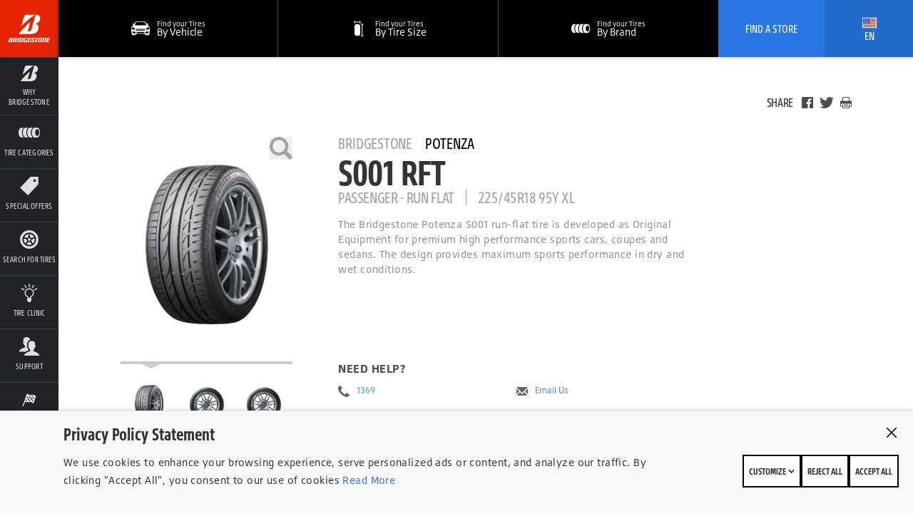

--- FILE ---
content_type: text/html; charset=utf-8
request_url: https://www.bridgestone.co.th/en/tire/potenza-s001-rft/225-45r18-95y-xl
body_size: 25920
content:
<!DOCTYPE html>


<html lang="en" data-country="TH" data-lang="en" data-isBst="true" data-uselang="true" data-tpms="false" class="root-TH-en">
  <head><!--[if IE 9]><html class="ie9"><![endif]-->
    


    


    <title>Potenza S001 RFT 225/45R18/95Y/XL </title>
    <link rel="shortcut icon" href="https://www.bridgestone.co.th/content/dam/bridgestone/consumer/bst/favicon.ico" type="image/x-icon"/>
    <link rel="canonical" href="https://www.bridgestone.co.th/en/tire/potenza-s001-rft"/>
    
    

    

    
    

    
    



    <meta property="standardPage:language" content="en_TH"/>
    <meta name="serverInfo" content="ip-10-10-0-6.cwh.local | ip-10-10-0-6.cwh.local"/>
    <meta charset="UTF-8" http-equiv="Content-Type" content="text/html"/>
    <meta name="description" content="Your journey to the top is full of twists and turns. Bridgestone tyres are rigorously engineered to perform their best when you need them most."/>
    <meta name="viewport" content="width=device-width, initial-scale=1.0"/>
    <meta name="twitter:card" content="summary"/>
    <meta name="twitter:description" content="POTENZA S001 RFT 225/45R18/95Y/XL https://www.bridgestone.co.th/en/tire/potenza-s001-rft/225-45r18-95y-xl"/>
    <meta name="twitter:site" content="@Bridgestone"/>
    <meta name="twitter:title" content="POTENZA S001 RFT 225/45R18/95Y/XL"/>
    <meta name="twitter:url" content="https://www.bridgestone.co.th/en/tire/potenza-s001-rft/225-45r18-95y-xl"/>
    <meta property="twitter:image" content="https://www.bridgestone.co.th/content/dam/bridgestone/consumer/bst/logos/logo-bridgestone-social.png"/>
    <meta itemprop="description" content="Your journey to the top is full of twists and turns. Bridgestone tyres are rigorously engineered to perform their best when you need them most."/>
    <meta itemprop="image" content="https://www.bridgestone.co.th/content/dam/bridgestone/consumer/bst/logos/logo-bridgestone-social.png"/>
    <meta itemprop="name" content="POTENZA S001 RFT 225/45R18/95Y/XL"/>
    <meta property="og:description"/>
    <meta property="og:image" content="https://www.bridgestone.co.th/content/dam/bridgestone/consumer/bst/logos/logo-bridgestone-social.png"/>
    <meta property="og:title" content="POTENZA S001 RFT 225/45R18/95Y/XL"/>
    <meta property="og:url" content="https://www.bridgestone.co.th/en/tire/potenza-s001-rft/225-45r18-95y-xl"/>
    
    
    
      <meta property="og:site_name" content="bridgestone"/>
      <meta property="og:locale" content="en_TH"/>
    
    <meta property="analytics:page_type"/>
    
    
	

    <![if !IE]>
    
    
<script type="text/javascript" src="/ruxitagentjs_ICANVfqru_10327251022105625.js" data-dtconfig="rid=RID_1960400874|rpid=-1885861417|domain=bridgestone.co.th|reportUrl=/rb_bf77108mqp|app=b3ead5fe4107f12d|owasp=1|featureHash=ICANVfqru|vcv=2|rdnt=1|uxrgce=1|bp=3|cuc=ycwuenoi|mel=100000|dpvc=1|ssv=4|lastModification=1765219492766|tp=500,50,0|srbbv=2|agentUri=/ruxitagentjs_ICANVfqru_10327251022105625.js"></script><script type="text/javascript" src="/ruxitagentjs_ICANVfqru_10327251022105625.js" data-dtconfig="app=b3ead5fe4107f12d|owasp=1|featureHash=ICANVfqru|vcv=2|rdnt=1|uxrgce=1|bp=3|cuc=ycwuenoi|mel=100000|dpvc=1|ssv=4|lastModification=1765219492766|tp=500,50,0|srbbv=2|agentUri=/ruxitagentjs_ICANVfqru_10327251022105625.js|reportUrl=/rb_bf77108mqp|rid=RID_1960400874|rpid=964904823|domain=bridgestone.co.th"></script><link rel="stylesheet" href="/etc/designs/bridgestone/consumer/bst/clientlibs/bst-main.min.4e33dc7608704a66b0b8f02ce90d38f5.css" type="text/css">


<![endif]>

    <!--[if IE 9]>
    <link href="/etc/designs/bridgestone/consumer/bst/styles/ie9.css" rel="stylesheet"><![endif]-->
    
    


<script>
	var digitalData = {}; 
	digitalData.event = []; 
</script>


    






    
    <!-- Google tag (gtag.js) -->
<script async src="https://www.googletagmanager.com/gtag/js?id=AW-11135278612"></script>
<script>
  window.dataLayer = window.dataLayer || [];
  function gtag(){dataLayer.push(arguments);}
  gtag('js', new Date());

  gtag('config', 'AW-11135278612');
</script>



<!-- Meta Pixel Code -->
<script>
  !function(f,b,e,v,n,t,s)
  {if(f.fbq)return;n=f.fbq=function(){n.callMethod?
  n.callMethod.apply(n,arguments):n.queue.push(arguments)};
  if(!f._fbq)f._fbq=n;n.push=n;n.loaded=!0;n.version='2.0';
  n.queue=[];t=b.createElement(e);t.async=!0;
  t.src=v;s=b.getElementsByTagName(e)[0];
  s.parentNode.insertBefore(t,s)}(window, document,'script',
  'https://connect.facebook.net/en_US/fbevents.js');
  fbq('init', '995839061407553');
  fbq('track', 'PageView');
</script>
<noscript><img height="1" width="1" style="display:none" src="https://www.facebook.com/tr?id=995839061407553&ev=PageView&noscript=1"/></noscript>
<!-- End Meta Pixel Code -->
	
      <script src="//assets.adobedtm.com/launch-ENae2318d8ec554db09d38066c9044347f.min.js" async></script>
    
    
    
    
    
    
<link rel="stylesheet" href="/etc/designs/bridgestone/consumer/bst/clientlibs-apac/bst-th.min.cd36ea600bfa0ae16de2c79ed5ed9fac.css" type="text/css">



    
    
    
    
    
    
    <script type="application/ld+json">
      { 
        "@context": "https://schema.org", 
        "@type": "Product", 
        "image": "https://www.bridgestone.co.th/content/dam/bridgestone/consumer/bst/logos/logo-bridgestone-social.png", 
        "name": "POTENZA S001 RFT 225/45R18/95Y/XL", 
        "description": "Your journey to the top is full of twists and turns. Bridgestone tyres are rigorously engineered to perform their best when you need them most." 
      }
    </script>
  </head>
  <body data-svgpath="/etc/designs/bridgestone/consumer/bst/images/shapes.svg" data-page-name="225-45r18-95y-xl"><!--[if lte IE 8]>
    <div class="browser-check">
      <div class="container">
        <h2 class="h1">You&#39;re using an outdated browser.</h2><a href="http://outdatedbrowser.com" class="button-large-transparent-bst-white">Upgrade your browser today</a>
      </div>
    </div><![endif]-->
    
    <div class="wrapper ">
      <div id="overlay" class="is-hidden"></div>
      <div class="DTM-container"></div>
      <section class="global-nav-container">
        

<section data-component="globalNav" data-count="" class="global-nav">
    
</section>


    

      </section>
      <section class="navigation-container">
        
        



<nav id="navigation" data-component="navigation" role="navigation" class="navigation">
  <div hidden="hidden" navigationLanguage="en_TH"></div>
  <a href="#main" title="Skip Navigation to Content" class="navigation__skip">
    Skip navigation
  </a>
  <div class="navigation__header component__flex">
    <div class="navigation__header__logo component__flex-item">
      <a href="https://www.bridgestone.co.th/en" target="_self" title="Go to Home" class="navigation__header__logo-anchor">
        <svg>
          <use xlink:href="#shape-bridgestone-logo"></use>
        </svg>
      </a>
    </div>
    <div class="navigation__header__display-option component__flex-item">
      <div class="navigation__header__display-option-item navigation__header__display-option--open">
        <button title="Open Navigation">
          <svg>
            <use xlink:href="#shape-menu-open"></use>
          </svg>
        </button>
      </div>
      <div class="navigation__header__display-option-item navigation__header__display-option--close">
        <button title="Close Navigation">
          <svg>
            <use xlink:href="#shape-close"></use>
          </svg>
        </button>
      </div>
    </div>
    <div class="navigation__header__find-tire component__flex-item">
      <a href="#" id="findYourTireLink" title="Find Your Tire">
        Find Your Tire
      </a>
    </div>
  </div>
  <div class="navigation__menu component__flex navigation__menu--small">
    <ul>
      <li data-aem-ref="findAStore" class="navigation__menu-item ui--cta-blue viewport__small   ">
        <a href="/en/dealer" title="Find A Store" target="_self" class="navigation__menu-item-link">
          <div class="svg-contains">
            <svg>
              <use xlink:href="#shape-locationPin"></use>
            </svg>
          </div>
          <h3 class="navigation__menu-item__name">Find A Store</h3>
        </a>
        
        
      </li>
    
      <li data-aem-ref="callUs" class="navigation__menu-item ui--cta-blue viewport__small   navigation__menu-item--hide-desktop">
        
        
        <a href="tel&#58;1369" title="Call Us: 1369" target="_self" class="mm-phone-number navigation__menu-item-link">
          <div class="svg-contains">
            <svg>
              <use xlink:href="#shape-phone"></use>
            </svg>
          </div>
          <h3 class="navigation__menu-item__name">Call Us: 1369</h3>
        </a>
      </li>
    
      <li data-aem-ref="bridgestone" class="navigation__menu-item  has-subnav  ">
        <a href="#" title="Why Bridgestone" target="_blank" class="navigation__menu-item-link">
          <div class="svg-contains">
            <svg>
              <use xlink:href="#shape-whyBridgestone"></use>
            </svg>
          </div>
          <h3 class="navigation__menu-item__name">Why Bridgestone</h3>
        </a>
        <div class="navigation__subsection">
          <h2>Why Bridgestone</h2>
          <ul>
            <li class="navigation__subsection-item ">
              <a href="/en/why-bridgestone" target="_self">
                <h3 class="navigation__subsection-item__name">
                  Why Bridgestone
                </h3>
                <p class="navigation__subsection-item__meta">
                  Corporate Philosophy &amp; Mission, Brand Message
                </p>
              </a>
            </li>
            
          
            <li class="navigation__subsection-item ">
              <a href="/en/why-bridgestone/corporate-profile" target="_self">
                <h3 class="navigation__subsection-item__name">
                  Corporate Profile
                </h3>
                <p class="navigation__subsection-item__meta">
                  Bridgestone in Thailand
                </p>
              </a>
            </li>
            
          
            <li class="navigation__subsection-item ">
              <a href="/en/why-bridgestone/innovation" target="_self">
                <h3 class="navigation__subsection-item__name">
                  INNOVATION
                </h3>
                <p class="navigation__subsection-item__meta">
                  Technology ENLITEN, Bridgestone Proving Ground
                </p>
              </a>
            </li>
            
          
            <li class="navigation__subsection-item ">
              <a href="/en/why-bridgestone/sustainability" target="_self">
                <h3 class="navigation__subsection-item__name">
                  SUSTAINABILITY &amp; CSR
                </h3>
                <p class="navigation__subsection-item__meta">
                  Sustainability, CSR in Thailand
                </p>
              </a>
            </li>
            
          
            <li class="navigation__subsection-item ">
              <a href="/en/bridgestone-e8-commitment1" target="_self">
                <h3 class="navigation__subsection-item__name">
                  Bridgestone E8 Commitment
                </h3>
                <p class="navigation__subsection-item__meta">
                  ENERGY, ECOLOGY, EFFICIENCY, EXTENSION, ECONOMY, EMOTION, EASE, EMPOWERMENT
                </p>
              </a>
            </li>
            
          
            <li class="navigation__subsection-item ">
              <a href="/en/why-bridgestone/road-safety" target="_self">
                <h3 class="navigation__subsection-item__name">
                  Bridgestone Road Safety Project
                </h3>
                <p class="navigation__subsection-item__meta">
                  
                </p>
              </a>
            </li>
            
          
            <li class="navigation__subsection-item ">
              <a href="/en/why-bridgestone/bs-award" target="_self">
                <h3 class="navigation__subsection-item__name">
                  OUR AWARDS
                </h3>
                <p class="navigation__subsection-item__meta">
                  
                </p>
              </a>
            </li>
            
          
            <li class="navigation__subsection-item ">
              <a href="https://careers.bridgestone-asiapacific.com/go/Careers-in-Thailand/4633710/" target="_self">
                <h3 class="navigation__subsection-item__name">
                  Careers
                </h3>
                <p class="navigation__subsection-item__meta">
                  Define Your Own Career
                </p>
              </a>
            </li>
            
          </ul>
        </div>
        
      </li>
    
      <li data-aem-ref="brands" class="navigation__menu-item  has-subnav  ">
        <a href="#" title="Tire Categories" target="_self" class="navigation__menu-item-link">
          <div class="svg-contains">
            <svg>
              <use xlink:href="#shape-brands"></use>
            </svg>
          </div>
          <h3 class="navigation__menu-item__name">Tire Categories</h3>
        </a>
        <div class="navigation__subsection">
          <h2>Tire Categories</h2>
          <ul>
            <li class="navigation__subsection-item brand-item-potenza">
              <a href="/en/tire-brand/potenza" target="_self">
                <h3 class="navigation__subsection-item__name">
                  Potenza
                </h3>
                <p class="navigation__subsection-item__meta">
                  Ultimate handling &amp; response
                </p>
              </a>
            </li>
            
          
            <li class="navigation__subsection-item brand-item-turanza">
              <a href="/en/tire-brand/turanza" target="_self">
                <h3 class="navigation__subsection-item__name">
                  Turanza
                </h3>
                <p class="navigation__subsection-item__meta">
                  Smooth, quiet and comfortable
                </p>
              </a>
            </li>
            
          
            <li class="navigation__subsection-item brand-item-ecopia">
              <a href="/en/tire-brand/ecopia" target="_self">
                <h3 class="navigation__subsection-item__name">
                  Ecopia
                </h3>
                <p class="navigation__subsection-item__meta">
                  More Saving, More Road
                </p>
              </a>
            </li>
            
          
            <li class="navigation__subsection-item brand-item-techno-th">
              <a href="/en/tire-brand/techno" target="_self">
                <h3 class="navigation__subsection-item__name">
                  Techno
                </h3>
                <p class="navigation__subsection-item__meta">
                  Basic Performance
                </p>
              </a>
            </li>
            
          
            <li class="navigation__subsection-item brand-item-alenza">
              <a href="/en/tire-brand/alenza" target="_self">
                <h3 class="navigation__subsection-item__name">
                  Alenza
                </h3>
                <p class="navigation__subsection-item__meta">
                  For Premium SUVs &amp; crossovers
                </p>
              </a>
            </li>
            
          
            <li class="navigation__subsection-item brand-item-dueler">
              <a href="/en/tire-brand/dueler" target="_self">
                <h3 class="navigation__subsection-item__name">
                  Dueler
                </h3>
                <p class="navigation__subsection-item__meta">
                  On and off-road for SUVs or 4x4
                </p>
              </a>
            </li>
            
          
            <li class="navigation__subsection-item brand-item-firestone">
              <a href="/en/tire-brand/firestone" target="_self">
                <h3 class="navigation__subsection-item__name">
                  Firestone
                </h3>
                <p class="navigation__subsection-item__meta">
                  Value Choice
                </p>
              </a>
            </li>
            
          
            <li class="navigation__subsection-item brand-item-duravis">
              <a href="/en/tire-brand/duravis" target="_self">
                <h3 class="navigation__subsection-item__name">
                  Duravis
                </h3>
                <p class="navigation__subsection-item__meta">
                  For Private &amp; Commercial Use
                </p>
              </a>
            </li>
            
          
            <li class="navigation__subsection-item brand-item-seemoretires">
              <a href="/en/catalog" target="_self">
                <h3 class="navigation__subsection-item__name">
                  See All Tires
                </h3>
                <p class="navigation__subsection-item__meta">
                  
                </p>
              </a>
            </li>
            
          </ul>
        </div>
        
      </li>
    
      <li data-aem-ref="offers" class="navigation__menu-item    ">
        <a href="/en/special-offers" title="Special Offers" target="_self" class="navigation__menu-item-link">
          <div class="svg-contains">
            <svg>
              <use xlink:href="#shape-offers"></use>
            </svg>
          </div>
          <h3 class="navigation__menu-item__name">Special Offers</h3>
        </a>
        
        
      </li>
    
      <li data-aem-ref="shop" class="navigation__menu-item    ">
        <a href="/en/catalog" title="Search for Tires" target="_self" class="navigation__menu-item-link">
          <div class="svg-contains">
            <svg>
              <use xlink:href="#shape-shop"></use>
            </svg>
          </div>
          <h3 class="navigation__menu-item__name">Search for Tires</h3>
        </a>
        
        
      </li>
    
      <li data-aem-ref="research" class="navigation__menu-item    ">
        <a href="/en/tire-clinic" title="Tire Clinic" target="_self" class="navigation__menu-item-link">
          <div class="svg-contains">
            <svg>
              <use xlink:href="#shape-research"></use>
            </svg>
          </div>
          <h3 class="navigation__menu-item__name">Tire Clinic</h3>
        </a>
        
        
      </li>
    
      <li data-aem-ref="support" class="navigation__menu-item  has-subnav  ">
        <a href="#" title="Support" target="_self" class="navigation__menu-item-link">
          <div class="svg-contains">
            <svg>
              <use xlink:href="#shape-support"></use>
            </svg>
          </div>
          <h3 class="navigation__menu-item__name">Support</h3>
        </a>
        <div class="navigation__subsection">
          <h2>Support</h2>
          <ul>
            <li class="navigation__subsection-item ">
              <a href="/en/customer-care/contact-us" target="_self">
                <h3 class="navigation__subsection-item__name">
                  Contact Us
                </h3>
                <p class="navigation__subsection-item__meta">
                  
                </p>
              </a>
            </li>
            
          
            <li class="navigation__subsection-item ">
              <a href="/en/customer-care/tire-registration" target="_self">
                <h3 class="navigation__subsection-item__name">
                  Tire Warranty Registration
                </h3>
                <p class="navigation__subsection-item__meta">
                  
                </p>
              </a>
            </li>
            
          
            <li class="navigation__subsection-item ">
              <a href="/en/customer-care/tire-warranty" target="_self">
                <h3 class="navigation__subsection-item__name">
                  Tire Warranty
                </h3>
                <p class="navigation__subsection-item__meta">
                  
                </p>
              </a>
            </li>
            
          
            <li class="navigation__subsection-item ">
              <a href="/en/about/privacy" target="_self">
                <h3 class="navigation__subsection-item__name">
                  Privacy Policy
                </h3>
                <p class="navigation__subsection-item__meta">
                  
                </p>
              </a>
            </li>
            
          
            <li class="navigation__subsection-item ">
              <a href="/en/about/terms-of-use" target="_self">
                <h3 class="navigation__subsection-item__name">
                  Terms Of Use
                </h3>
                <p class="navigation__subsection-item__meta">
                  
                </p>
              </a>
            </li>
            
          </ul>
        </div>
        
      </li>
    
      <li data-aem-ref="languages" class="navigation__menu-item  has-subnav  navigation__menu-item--hide-desktop">
        <a title="Choose Language" target="_self" class="navigation__menu-item-link">
          <div class="svg-contains">
            <svg>
              <use xlink:href="#shape-flagTHA"></use>
            </svg>
          </div>
          <h3 class="navigation__menu-item__name">Choose Language</h3>
        </a>
        <div class="navigation__subsection">
          <h2>Choose Language</h2>
          <ul>
            
            <li class="navigation__subsection-item ">
              <a href="https://www.bridgestone.co.th/th" target="_self">
                <h3 class="navigation__subsection-item__name">
                  <div class="svg-contains">
                    <svg>
                      <use xlink:href="#shape-flagTHA"></use>
                    </svg>
                  </div>
                  Thailand Thai
                </h3>
              </a>
            </li>
          
            
            <li class="navigation__subsection-item ">
              <a href="https://www.bridgestone.co.th/en" target="_self">
                <h3 class="navigation__subsection-item__name">
                  <div class="svg-contains">
                    <svg>
                      <use xlink:href="#shape-flagTHA"></use>
                    </svg>
                  </div>
                  Thailand English
                </h3>
              </a>
            </li>
          </ul>
        </div>
        
      </li>
    
      <li data-aem-ref="globalnav" class="navigation__menu-item  has-subnav  ">
        <a href="#" title="Motor Sport" target="_self" class="navigation__menu-item-link">
          <div class="svg-contains">
            <svg>
              <use xlink:href="#shape-motorsport"></use>
            </svg>
          </div>
          <h3 class="navigation__menu-item__name">Motor Sport</h3>
        </a>
        <div class="navigation__subsection">
          <h2>Motor Sport</h2>
          <ul>
            <li class="navigation__subsection-item ">
              <a href="/en/motorsports" target="_self">
                <h3 class="navigation__subsection-item__name">
                  Motor Sport
                </h3>
                <p class="navigation__subsection-item__meta">
                  
                </p>
              </a>
            </li>
            
          
            <li class="navigation__subsection-item ">
              <a href="/en/master-the-art-of-ultra-performance" target="_self">
                <h3 class="navigation__subsection-item__name">
                  Master the Art of Ultra Performance
                </h3>
                <p class="navigation__subsection-item__meta">
                  
                </p>
              </a>
            </li>
            
          </ul>
        </div>
        
      </li>
    </ul>
  </div>
  <div class="mobile-search-overlay"></div>
  <div data-component="mobileSearch" class="mobile-search">
    <div class="mobile-search__header">
      <div data-select-tab="by-vehicle" class="mobile-search__header__tab">
        <span> By Vehicle</span>
      </div>
      <div data-select-tab="by-tire-size" class="mobile-search__header__tab">
        <span> By Tire Size</span>
      </div>
      <div data-select-tab="by-tire-brand" class="mobile-search__header__tab">
        <span> By Tire Brand</span>
      </div>
      <div data-select-tab="by-tire-category" class="mobile-search__header__tab">
        <span> By Tire Category</span>
      </div>
    </div>
    <div class="mobile-search__body">
      <input type="hidden" class="ismobiletirerecommendationenable"/>
      <form data-tab="by-vehicle" action="/en/catalog" role="search" class="mobile-search__form">
        <div class="mobile-search__form__title">
          Tell us what you drive
        </div>
        <ul>
          <li class="select">
            <select name="year" title="Year" aria-label="Select Year">
              <option>year</option>
            </select>
            <button title="Select Arrow" aria-hidden="true" class="icon icon-arrow">
              <svg>
                <use xlink:href="#shape-dropdownArrow"></use>
              </svg>
            </button>
            <button title="Clear Selection" aria-label="Reset Select" class="icon icon-close">
              <svg>
                <use xlink:href="#shape-close"></use>
              </svg>
            </button>
          </li>
          
          <li class="select">
            <select name="make" title="Make" aria-label="Select Make">
              <option>make</option>
            </select>
            <button title="Select Arrow" aria-hidden="true" class="icon icon-arrow">
              <svg>
                <use xlink:href="#shape-dropdownArrow"></use>
              </svg>
            </button>
            <button title="Clear Selection" aria-label="Reset Select" class="icon icon-close">
              <svg>
                <use xlink:href="#shape-close"></use>
              </svg>
            </button>
          </li>
          <li class="select">
            <select name="model" data-name="model" title="Model" aria-label="Select Model">
              <option>model</option>
            </select>
            <button title="Select Arrow" aria-hidden="true" class="icon icon-arrow">
              <svg>
                <use xlink:href="#shape-dropdownArrow"></use>
              </svg>
            </button>
            <button title="Clear Selection" aria-label="Reset Select" class="icon icon-close">
              <svg>
                <use xlink:href="#shape-close"></use>
              </svg>
            </button>
          </li>
          <li class="select">
            <select name="trim" data-name="trims" title="Trim" aria-label="Select Trim">
              <option>trim</option>
            </select>
            <button title="Select Arrow" aria-hidden="true" class="icon icon-arrow">
              <svg>
                <use xlink:href="#shape-dropdownArrow"></use>
              </svg>
            </button>
            <button title="Clear Selection" aria-label="Reset Select" class="icon icon-close">
              <svg>
                <use xlink:href="#shape-close"></use>
              </svg>
            </button>
          </li>
          
          
          <li class="find-trim">
            <ul>
              <li>
                <div class="find-trim__svg-container">
                  <svg>
                    <use xlink:href="#shape-trim_1"></use>
                  </svg>
                </div>
                <p>
                  Check the side or rear of your vehicle.
                </p>
              </li>
              <li>
                <div class="find-trim__svg-container">
                  <svg>
                    <use xlink:href="#shape-trim_3"></use>
                  </svg>
                </div>
                <p>
                  Look inside your driver&#39;s side door.
                </p>
              </li>
              <li>
                <div class="find-trim__svg-container">
                  <svg>
                    <use xlink:href="#shape-trim_2"></use>
                  </svg>
                </div>
                <p>
                  Check your vehicle&#39;s owner&#39;s manual.
                </p>
              </li>
              <li>
                <div class="find-trim__svg-container">
                  <svg>
                    <use xlink:href="#shape-trim_4"></use>
                  </svg>
                </div>
                <p>
                  Vehicle title and registration.
                </p>
              </li>
              <li>
                <div class="find-trim__svg-container">
                  <svg class="find-trim__svg-container__exception-svg">
                    <use xlink:href="#shape-shop"></use>
                  </svg>
                </div>
                <p>
                  Still can&#39;t find your trim?<a href="/en/catalog">
                    View the Tire Catalog.</a>
                </p>
              </li>
            </ul>
          </li>
          <li class="tpms">
            <div class="tpms-button-container">
              <button value="yes" class="button-yes">
                YES
              </button>
              <button value="no" class="button-no">
                NO
              </button>
            </div>
            <p>
              <b> What is TPMS?</b>
              <p>A Tire Pressure Monitoring System (TPMS) is an automated system that monitors the air pressure in a vehicle&#39;s tires. When air pressure in one or more tires drops 25 percent or more below the correct pressure, a warning indicator alerts the driver. TPMS typically delivers these alerts to the driver through one of two types of warning lights on the dashboard. If you are unaware if your vehicle is equipped with a TPMS, check your vehicle’s owners manual.</p>
            </p>
          </li>
        </ul>
        <div class="mobile-search__footer">
          <div class="submit">
            <button type="submit" class="submit__mobile">
              search
            </button>
          </div>
        </div>
      </form>
      <form data-tab="by-tire-size" action="/en/catalog" role="search" class="mobile-search__form">
        <div class="mobile-search__form__title">
          What size tire are you searching for?
        </div>
        <ul>
          <li class="select">
            <select name="width" data-name="widths" aria-label="Select Width">
              <option>Width</option>
            </select>
            <button aria-hidden="true" class="icon icon-arrow">
              <svg>
                <use xlink:href="#shape-dropdownArrow"></use>
              </svg>
            </button>
            <button aria-label="Reset Select" class="icon icon-close">
              <svg>
                <use xlink:href="#shape-close"></use>
              </svg>
            </button>
          </li>
          <li class="select">
            <select name="aspectRatio" data-name="aspectratio" aria-label="Select Aspect Ratio">
              <option>
                Aspect Ratio
              </option>
            </select>
            <button aria-hidden="true" class="icon icon-arrow">
              <svg>
                <use xlink:href="#shape-dropdownArrow"></use>
              </svg>
            </button>
            <button aria-label="Reset Select" class="icon icon-close">
              <svg>
                <use xlink:href="#shape-close"></use>
              </svg>
            </button>
          </li>
          <li class="select">
            <select name="rimSize" data-name="rims" aria-label="Select Rim Size">
              <option>
                Rim Size
              </option>
            </select>
            <button aria-hidden="true" class="icon icon-arrow">
              <svg>
                <use xlink:href="#shape-dropdownArrow"></use>
              </svg>
            </button>
            <button aria-label="Reset Select" class="icon icon-close">
              <svg>
                <use xlink:href="#shape-close"></use>
              </svg>
            </button>
          </li>
          <li class="tpms">
            <div class="tpms-button-container">
              <button value="yes" class="button-yes">
                YES
              </button>
              <button value="no" class="button-no">
                NO
              </button>
            </div>
            <p>
              <b> What is TPMS?</b>
              <p>A Tire Pressure Monitoring System (TPMS) is an automated system that monitors the air pressure in a vehicle&#39;s tires. When air pressure in one or more tires drops 25 percent or more below the correct pressure, a warning indicator alerts the driver. TPMS typically delivers these alerts to the driver through one of two types of warning lights on the dashboard. If you are unaware if your vehicle is equipped with a TPMS, check your vehicle’s owners manual.</p>
            </p>
          </li>
          <li class="hidden">
            <input type="hidden" name="BST" value="true"/>
          </li>
        </ul>
        <div class="mobile-search__footer">
          <div class="submit">
            <button type="submit" class="submit__mobile">
              search
            </button>
          </div>
        </div>
      </form>
      <form data-tab="by-tire-brand" action="/en/catalog" role="search" class="mobile-search__form">
        <div class="mobile-search__form__title">
          Which Brand of tire are you searching for?
        </div>
        <ul>
          <li class="select">
            <select name="brand" data-name="brands" aria-label="Select Brands">
              <option>
                Tire Brand
              </option>
            </select>
            <button aria-hidden="true" class="icon icon-arrow">
              <svg>
                <use xlink:href="#shape-dropdownArrow"></use>
              </svg>
            </button>
            <button aria-label="Reset Select" class="icon icon-close">
              <svg>
                <use xlink:href="#shape-close"></use>
              </svg>
            </button>
          </li>
          <li class="select">
            <select name="tireName" data-name="models" aria-label="Select Models">
              <option>
                Tire Model
              </option>
            </select>
            <button aria-hidden="true" class="icon icon-arrow">
              <svg>
                <use xlink:href="#shape-dropdownArrow"></use>
              </svg>
            </button>
            <button aria-label="Reset Select" class="icon icon-close">
              <svg>
                <use xlink:href="#shape-close"></use>
              </svg>
            </button>
          </li>
        </ul>
        <div class="mobile-search__footer">
          <div class="submit">
            <button type="submit" class="submit__mobile">
              search
            </button>
          </div>
        </div>
      </form>
      <form data-tab="by-tire-category" action="/en/catalog" role="search" class="mobile-search__form">
        <div class="mobile-search__form__title">
          Which category tire you are searching for?
        </div>
        <ul>
          <li class="select">
            <select name="category" data-name="categories" aria-label="Select Categories">
              <option>
                Tire Category
              </option>
            </select>
            <button aria-hidden="true" class="icon icon-arrow">
              <svg>
                <use xlink:href="#shape-dropdownArrow"></use>
              </svg>
            </button>
            <button aria-label="Reset Select" class="icon icon-close">
              <svg>
                <use xlink:href="#shape-close"></use>
              </svg>
            </button>
          </li>
        </ul>
        <div class="mobile-search__footer">
          <div class="submit">
            <button type="submit" class="submit__mobile">
              search
            </button>
          </div>
        </div>
      </form>
    </div>
  </div>
  <script id="select-template" type="text/x-handlebars-template">
    {{#each this}}
      <option value="{{this.value}}">{{this.text}}</option>{{/each}}
  </script>
  <div class="navigation__menu component__flex navigation__menu--large">
    <ul>
      <li data-aem-ref="findAStore" class="navigation__menu-item ui--cta-blue viewport__small   ">
        <a href="/en/dealer" title="Find A Store" target="_self" class="navigation__menu-item-link">
          <div class="svg-contains">
            <svg>
              <use xlink:href="#shape-locationPin"></use>
            </svg>
          </div>
          <h3 class="navigation__menu-item__name">Find A Store</h3>
        </a>
        
        
      </li>
    
      
    
      <li data-aem-ref="bridgestone" class="navigation__menu-item  has-subnav  ">
        <a href="#" title="Why Bridgestone" target="_blank" class="navigation__menu-item-link">
          <div class="svg-contains">
            <svg>
              <use xlink:href="#shape-whyBridgestone"></use>
            </svg>
          </div>
          <h3 class="navigation__menu-item__name">Why Bridgestone</h3>
        </a>
        <div class="navigation__subsection">
          <h2 class="vietnamese-h2">Why Bridgestone</h2>
          <ul>
            <li class="navigation__subsection-item ">
              <a href="/en/why-bridgestone" target="_self">
                <h3 class="navigation__subsection-item__name">
                  Why Bridgestone
                </h3>
                <p class="navigation__subsection-item__meta">
                  Corporate Philosophy &amp; Mission, Brand Message
                </p>
              </a>
            </li>
            
          
            <li class="navigation__subsection-item ">
              <a href="/en/why-bridgestone/corporate-profile" target="_self">
                <h3 class="navigation__subsection-item__name">
                  Corporate Profile
                </h3>
                <p class="navigation__subsection-item__meta">
                  Bridgestone in Thailand
                </p>
              </a>
            </li>
            
          
            <li class="navigation__subsection-item ">
              <a href="/en/why-bridgestone/innovation" target="_self">
                <h3 class="navigation__subsection-item__name">
                  INNOVATION
                </h3>
                <p class="navigation__subsection-item__meta">
                  Technology ENLITEN, Bridgestone Proving Ground
                </p>
              </a>
            </li>
            
          
            <li class="navigation__subsection-item ">
              <a href="/en/why-bridgestone/sustainability" target="_self">
                <h3 class="navigation__subsection-item__name">
                  SUSTAINABILITY &amp; CSR
                </h3>
                <p class="navigation__subsection-item__meta">
                  Sustainability, CSR in Thailand
                </p>
              </a>
            </li>
            
          
            <li class="navigation__subsection-item ">
              <a href="/en/bridgestone-e8-commitment1" target="_self">
                <h3 class="navigation__subsection-item__name">
                  Bridgestone E8 Commitment
                </h3>
                <p class="navigation__subsection-item__meta">
                  ENERGY, ECOLOGY, EFFICIENCY, EXTENSION, ECONOMY, EMOTION, EASE, EMPOWERMENT
                </p>
              </a>
            </li>
            
          
            <li class="navigation__subsection-item ">
              <a href="/en/why-bridgestone/road-safety" target="_self">
                <h3 class="navigation__subsection-item__name">
                  Bridgestone Road Safety Project
                </h3>
                <p class="navigation__subsection-item__meta">
                  
                </p>
              </a>
            </li>
            
          
            <li class="navigation__subsection-item ">
              <a href="/en/why-bridgestone/bs-award" target="_self">
                <h3 class="navigation__subsection-item__name">
                  OUR AWARDS
                </h3>
                <p class="navigation__subsection-item__meta">
                  
                </p>
              </a>
            </li>
            
          
            <li class="navigation__subsection-item ">
              <a href="https://careers.bridgestone-asiapacific.com/go/Careers-in-Thailand/4633710/" target="_self">
                <h3 class="navigation__subsection-item__name">
                  Careers
                </h3>
                <p class="navigation__subsection-item__meta">
                  Define Your Own Career
                </p>
              </a>
            </li>
            
          </ul>
        </div>
        
      </li>
    
      <li data-aem-ref="brands" class="navigation__menu-item  has-subnav  ">
        <a href="#" title="Tire Categories" target="_self" class="navigation__menu-item-link">
          <div class="svg-contains">
            <svg>
              <use xlink:href="#shape-brands"></use>
            </svg>
          </div>
          <h3 class="navigation__menu-item__name">Tire Categories</h3>
        </a>
        <div class="navigation__subsection">
          <h2 class="vietnamese-h2">Tire Categories</h2>
          <ul>
            <li class="navigation__subsection-item brand-item-potenza">
              <a href="/en/tire-brand/potenza" target="_self">
                <h3 class="navigation__subsection-item__name">
                  Potenza
                </h3>
                <p class="navigation__subsection-item__meta">
                  Ultimate handling &amp; response
                </p>
              </a>
            </li>
            
          
            <li class="navigation__subsection-item brand-item-turanza">
              <a href="/en/tire-brand/turanza" target="_self">
                <h3 class="navigation__subsection-item__name">
                  Turanza
                </h3>
                <p class="navigation__subsection-item__meta">
                  Smooth, quiet and comfortable
                </p>
              </a>
            </li>
            
          
            <li class="navigation__subsection-item brand-item-ecopia">
              <a href="/en/tire-brand/ecopia" target="_self">
                <h3 class="navigation__subsection-item__name">
                  Ecopia
                </h3>
                <p class="navigation__subsection-item__meta">
                  More Saving, More Road
                </p>
              </a>
            </li>
            
          
            <li class="navigation__subsection-item brand-item-techno-th">
              <a href="/en/tire-brand/techno" target="_self">
                <h3 class="navigation__subsection-item__name">
                  Techno
                </h3>
                <p class="navigation__subsection-item__meta">
                  Basic Performance
                </p>
              </a>
            </li>
            
          
            <li class="navigation__subsection-item brand-item-alenza">
              <a href="/en/tire-brand/alenza" target="_self">
                <h3 class="navigation__subsection-item__name">
                  Alenza
                </h3>
                <p class="navigation__subsection-item__meta">
                  For Premium SUVs &amp; crossovers
                </p>
              </a>
            </li>
            
          
            <li class="navigation__subsection-item brand-item-dueler">
              <a href="/en/tire-brand/dueler" target="_self">
                <h3 class="navigation__subsection-item__name">
                  Dueler
                </h3>
                <p class="navigation__subsection-item__meta">
                  On and off-road for SUVs or 4x4
                </p>
              </a>
            </li>
            
          
            <li class="navigation__subsection-item brand-item-firestone">
              <a href="/en/tire-brand/firestone" target="_self">
                <h3 class="navigation__subsection-item__name">
                  Firestone
                </h3>
                <p class="navigation__subsection-item__meta">
                  Value Choice
                </p>
              </a>
            </li>
            
          
            <li class="navigation__subsection-item brand-item-duravis">
              <a href="/en/tire-brand/duravis" target="_self">
                <h3 class="navigation__subsection-item__name">
                  Duravis
                </h3>
                <p class="navigation__subsection-item__meta">
                  For Private &amp; Commercial Use
                </p>
              </a>
            </li>
            
          
            <li class="navigation__subsection-item brand-item-seemoretires">
              <a href="/en/catalog" target="_self">
                <h3 class="navigation__subsection-item__name">
                  See All Tires
                </h3>
                <p class="navigation__subsection-item__meta">
                  
                </p>
              </a>
            </li>
            
          </ul>
        </div>
        
      </li>
    
      <li data-aem-ref="offers" class="navigation__menu-item    ">
        <a href="/en/special-offers" title="Special Offers" target="_self" class="navigation__menu-item-link">
          <div class="svg-contains">
            <svg>
              <use xlink:href="#shape-offers"></use>
            </svg>
          </div>
          <h3 class="navigation__menu-item__name">Special Offers</h3>
        </a>
        
        
      </li>
    
      <li data-aem-ref="shop" class="navigation__menu-item    ">
        <a href="/en/catalog" title="Search for Tires" target="_self" class="navigation__menu-item-link">
          <div class="svg-contains">
            <svg>
              <use xlink:href="#shape-shop"></use>
            </svg>
          </div>
          <h3 class="navigation__menu-item__name">Search for Tires</h3>
        </a>
        
        
      </li>
    
      <li data-aem-ref="research" class="navigation__menu-item    ">
        <a href="/en/tire-clinic" title="Tire Clinic" target="_self" class="navigation__menu-item-link">
          <div class="svg-contains">
            <svg>
              <use xlink:href="#shape-research"></use>
            </svg>
          </div>
          <h3 class="navigation__menu-item__name">Tire Clinic</h3>
        </a>
        
        
      </li>
    
      <li data-aem-ref="support" class="navigation__menu-item  has-subnav  ">
        <a href="#" title="Support" target="_self" class="navigation__menu-item-link">
          <div class="svg-contains">
            <svg>
              <use xlink:href="#shape-support"></use>
            </svg>
          </div>
          <h3 class="navigation__menu-item__name">Support</h3>
        </a>
        <div class="navigation__subsection">
          <h2 class="vietnamese-h2">Support</h2>
          <ul>
            <li class="navigation__subsection-item ">
              <a href="/en/customer-care/contact-us" target="_self">
                <h3 class="navigation__subsection-item__name">
                  Contact Us
                </h3>
                <p class="navigation__subsection-item__meta">
                  
                </p>
              </a>
            </li>
            
          
            <li class="navigation__subsection-item ">
              <a href="/en/customer-care/tire-registration" target="_self">
                <h3 class="navigation__subsection-item__name">
                  Tire Warranty Registration
                </h3>
                <p class="navigation__subsection-item__meta">
                  
                </p>
              </a>
            </li>
            
          
            <li class="navigation__subsection-item ">
              <a href="/en/customer-care/tire-warranty" target="_self">
                <h3 class="navigation__subsection-item__name">
                  Tire Warranty
                </h3>
                <p class="navigation__subsection-item__meta">
                  
                </p>
              </a>
            </li>
            
          
            <li class="navigation__subsection-item ">
              <a href="/en/about/privacy" target="_self">
                <h3 class="navigation__subsection-item__name">
                  Privacy Policy
                </h3>
                <p class="navigation__subsection-item__meta">
                  
                </p>
              </a>
            </li>
            
          
            <li class="navigation__subsection-item ">
              <a href="/en/about/terms-of-use" target="_self">
                <h3 class="navigation__subsection-item__name">
                  Terms Of Use
                </h3>
                <p class="navigation__subsection-item__meta">
                  
                </p>
              </a>
            </li>
            
          </ul>
        </div>
        
      </li>
    
      
    
      <li data-aem-ref="globalnav" class="navigation__menu-item  has-subnav  ">
        <a href="#" title="Motor Sport" target="_self" class="navigation__menu-item-link">
          <div class="svg-contains">
            <svg>
              <use xlink:href="#shape-motorsport"></use>
            </svg>
          </div>
          <h3 class="navigation__menu-item__name">Motor Sport</h3>
        </a>
        <div class="navigation__subsection">
          <h2 class="vietnamese-h2">Motor Sport</h2>
          <ul>
            <li class="navigation__subsection-item ">
              <a href="/en/motorsports" target="_self">
                <h3 class="navigation__subsection-item__name">
                  Motor Sport
                </h3>
                <p class="navigation__subsection-item__meta">
                  
                </p>
              </a>
            </li>
            
          
            <li class="navigation__subsection-item ">
              <a href="/en/master-the-art-of-ultra-performance" target="_self">
                <h3 class="navigation__subsection-item__name">
                  Master the Art of Ultra Performance
                </h3>
                <p class="navigation__subsection-item__meta">
                  
                </p>
              </a>
            </li>
            
          </ul>
        </div>
        
      </li>
    </ul>
  </div>
</nav>


    


      </section>
      <div class="content-container tire-detail">
        
        
 



<header id="header" data-component="primaryheader" role="banner" class="primary-header component">
<nav class="header-nav hide-apac-corporate">
    <div class="search component">
      <div class="header-large">
      
      

      
        
 



  <div data-component="simpleSearchApac" class="simple-search-apac">

<div class="simple-search__header">

      <a data-select-tab="by-vehicle" name="year" href="#" target="_self" title="Find your Tires By Vehicle" class="simple-search__header__tab">
        
      <div class="svg-contains">
        <svg>
          <use xlink:href="#shape-commerce-vehicle"></use>
        </svg>
      </div>
      <div class="headline-container">
        <span>Find your Tires</span>
        <span>By Vehicle</span>
      </div>
      </a>



      <a data-select-tab="by-tire-size" name="width" href="#" target="_self" title="Find your Tires By Tire Size" class="simple-search__header__tab">
          
      <div class="svg-contains">
        <svg>
          <use xlink:href="#shape-ss-tiresize"></use>
        </svg>
      </div>
      <div class="headline-container">
        <span>Find your Tires</span>
        <span>By Tire Size</span>
      </div>

      </a>





      



      <a data-select-tab="by-tire-brand" href="#" target="_self" title="Find your Tires By Brand" class="simple-search__header__tab">
         
      <div class="svg-contains">
        <svg>
          <use xlink:href="#shape-brands"></use>
        </svg>
      </div>

        <div class="headline-container">
          <span>Find your Tires</span>
          <span>By Brand</span>
        </div>

      </a>




      



</div>
  <div tabindex="0" class="simple-search__body is-closed">


 
<input type="hidden" name="istirerecommendationenable" class="tire_recommendation"/>
<form data-tab="by-vehicle" action="/en/catalog" role="search" class="simple-search__form" autocomplete="off">
    <button title="close" class="search-close">
    <span class="search-close__svg">
      <svg>
        <use xlink:href="#shape-close"></use>
      </svg>
    </span>
  </button>

  <ul class="simple-search__form__wrapper">
    <li tabindex="0" class="select vehicle_year"><span class="select__heading"> Year</span>
      <input type="hidden" name="year"/>
      
     <div name="year" data-request-name="year" data-response-name="" title="Year" aria-label="Select Year" class="select_container">
         <div class="select_contents"><span></span></div>
     </div>

    </li>
    <li tabindex="0" class="select vehicle_make"><span class="select__heading"> Make</span>
      <input type="hidden" name="make"/>
      
       <div name="make" data-request-name="make" title="Make" aria-label="Select Make" class="select_container">
              <div class="select_contents"><span></span></div>
       </div>

    </li>
    
    <li tabindex="0" class="select vehicle_model"><span class="select__heading"> Model</span>
      <input type="hidden" name="model"/>
      
       <div name="model" data-request-name="model" title="Model" aria-label="Select Model" class="select_container">
              <div class="select_contents"><span></span></div>
       </div>
       

    </li>
    
    <li tabindex="0" class="select vehicle_trim"><span class="select__heading"> Trim</span>
      <input type="hidden" name="trim" data-request-name=""/>
      
      <div name="trim" data-name="trims" data-request-name="trims" data-response-name="" data-property-name="trim" title="Trim" aria-label="Select Trim" class="select_container">
         <div class="select_contents"><span></span></div>
      </div>

    </li>
    
   
 
  <li class="simple-search__results_container">
      <div class="simple-search__footer">
        
        <div class="submit">
          <button type="submit" class="submit__simple"> SEARCH</button>
        </div>
      </div>
  </li>
  </ul>
</form>

 

<form data-tab="by-tire-size" action="/en/catalog" role="search" class="simple-search__form">
      <button title="close" class="search-close">
    <span class="search-close__svg">
      <svg>
        <use xlink:href="#shape-close"></use>
      </svg>
    </span>
  </button>

  <ul class="simple-search__form__wrapper">
    <li tabindex="0" class="select tire_width"><span class="select__heading"> Width</span>
      <input type="hidden" name="width"/>
      
            <div name="width" data-name="widths" data-request-name="widths" data-response-name="widths" aria-label="Select  Width" class="select_container">
              <div class="select_contents"><span></span></div>
            </div>

    </li>
    <li tabindex="0" class="select tire_aspect_ratio"><span class="select__heading"> Aspect Ratio</span>
      <input type="hidden" name="aspectRatio"/>
      
    <div name="aspectRatio" data-name="aspectratio" data-request-name="aspectratio" data-response-name="aspectRatios" aria-label="Select Aspect Ratio" class="select_container">
            <div class="select_contents"><span></span></div>
     </div>

    </li>
    <li tabindex="0" class="select tire_diameter"><span class="select__heading"> Diameter</span>
      <input type="hidden" name="rimSize"/>
      
      <div name="rimSize" data-name="rims" data-request-name="rims" data-response-name="rimSizes" aria-label="Select Diameter" class="select_container">
              <div class="select_contents"><span></span></div>
      </div>

    </li>

    <li class="tire-size-info">
      <div class="tire-size-info__heading"> How to find your tire size.
      </div><img src="/content/dam/bridgestone/consumer/bst/tire_size_info.png" class="tire-size-info__diagram" alt="Tire Size, Tire Width, Tire Diameter, Image of Tire Dimensions "/>
      <p> There are two places to find your tire size.</p>
        <ul>
          <li class="simple_search__content"> The inside of your door shows the installed size</li>
          <li class="simple_search__content"> The sidewall of the tire is used to replace the size that is currently on your vehicle.</li>
        </ul>
    </li>
   
 
  <li class="simple-search__results_container">
      <div class="simple-search__footer">
        
        <div class="submit">
          <button type="submit" class="submit__simple"> SEARCH</button>
        </div>
      </div>
  </li>
  </ul>
</form>


 
<form data-tab="by-tire-type" action="/en/catalog" role="search" class="simple-search__form">
    <button title="close" class="search-close">
    <span class="search-close__svg">
      <svg>
        <use xlink:href="#shape-close"></use>
      </svg>
    </span>
  </button>
  <ul class="simple-search__form__wrapper">
     
            <li tabindex="0" class="select tire_type active selected"><span class="select__heading"> Type</span>
            <input type="hidden" name="type"/>
            <div name="type" data-name="types" data-request-name="type" data-response-name="" aria-label="Select Type" class="select_container">
              <div class="select_contents">
                <span data-value="Summer" class="option">Summer</span>
                <span data-value="Winter" class="option">Winter</span>
                <span data-value="" class="option">All Season</span>
              </div>
            </div>
          </li>


  
  <li class="simple-search__results_container">
      <div class="simple-search__footer">
        <div class="results_count"></div>
        <h3>
            <span class="results_text"></span>&nbsp; View Tires
        </h3>
        <div class="submit">
          <button type="submit" class="submit__simple"> SEARCH
          </button>
        </div>
      </div>
  </li>
  
   </ul>
</form>

 


      <form data-tab="by-tire-brand" action="/en/catalog" role="search" class="simple-search__form">



  <button title="close" class="search-close">
    <span class="search-close__svg">
      <svg>
        <use xlink:href="#shape-close"></use>
      </svg>
    </span>
  </button>

  <ul class="simple-search__form__wrapper">
    <li tabindex="0" class="select tire_brand"><span class="select__heading"> Brand</span>
      <input type="hidden" name="brand"/>
	  
<div name="brand" data-name="brands" data-request-name="brands" data-response-name="" aria-label="Select Brand" class="select_container">
              <div class="select_contents"><span></span></div>
</div>

    </li>
    <li tabindex="0" class="select tire_model"><span class="select__heading"> Model</span>
      <input type="hidden" name="tireName"/>
      
<div name="tireName" data-name="brands" data-request-name="models" data-response-name="products" aria-label="Select simpleSearch.title.tire" class="select_container">
              <div class="select_contents"><span></span></div>
</div>
    </li>
 
<div class="simple-search__results_container">
      <div class="simple-search__footer">
        <div class="submit">
          <button type="submit" class="submit__simple"> SEARCH</button>
        </div>
      </div>
</div>

  </ul>
</form>

 
<form data-tab="by-tire-category" action="/en/catalog" role="search" class="simple-search__form">
    <button title="close" class="search-close">
    <span class="search-close__svg">
      <svg>
        <use xlink:href="#shape-close"></use>
      </svg>
    </span>
  </button>
  <ul class="simple-search__form__wrapper">
     
            <li tabindex="0" class="select tire_category active selected"><span class="select__heading"> Category</span>
            <input type="hidden" name="category"/>
            <div name="category" data-name="categories" data-request-name="categories" data-response-name="" aria-label="Select Category" class="select_container">
              <div class="select_contents"><span></span></div>
            </div>
          </li>

     
  
<div class="simple-search__results_container">
      <div class="simple-search__footer">
        <div class="submit">
          <button type="submit" class="submit__simple"> SEARCH</button>
        </div>
      </div>
</div>  
   </ul>
</form>

  </div>
</div>
<script id="simple-select-template" type="text/x-handlebars-template">{{#each this}}<span data-value="{{this.value}}" class="option">{{this.text}}</span>{{/each}}</script>
  <script id="simple-select-template-hybris" type="text/x-handlebars-template">{{#each this}}<span data-value="{{this}}" class="option">{{this}}</span>{{/each}}</script>
  <script id="simple-select-template-hybris-trim" type="text/x-handlebars-template">{{#each this}}<span data-trim-key="{{this.trim}}" data-value="{{this.fullTrimOptDisplay}}" data-vehicle-key="{{this.vehicleKey}}" data-trim-path="{{this.consumerVehicleTrimPath}}" data-is-tpms="{{this.isTPMS}}" class="option">{{this.fullTrimOptDisplay}}</span>{{/each}}</script>
  <script id="simple-select-template-hybris-type-brand" type="text/x-handlebars-template">{{#each this}}<span data-value="{{this.name}}" data-tire-count="{{this.productCount}}" data-detail-url="{{this.tireDetailsCatalogUrlBaseProduct}}" class="option">{{this.name}}</span>{{/each}}</script>
  

      

      <div class="tab-container">
        <ul class="tab-list">
          <li class="tab tab-installer">
            <button title="Find A Store" data-selection-value="store" data-language="/content/bridgestone/consumer/bst/th/en"> Find A Store
            </button>
          </li>
          
          
          
          
          <li class="tab tab-language">
            <button title="EN">
              <div class="svg-contains">
                <svg>
                  <use xlink:href="#shape-flagUSA"></use>
                </svg>
              </div><span> EN</span>
            </button>
            <div class="tab-item">
              <div class="tab-item-container">
                <p> SELECT YOUR LANGUAGE

                </p>
                <ul>
                  <li><a href="https://www.bridgestone.co.th/th/tire/potenza-s001-rft/225-45r18-95y-xl" title="Thai" value="Thai">
                      <div class="svg-contains light-shadow">
                        <svg>
                          <use xlink:href="#shape-flagTHA"></use>
                        </svg>
                      </div><span>Thai</span></a></li>
                
                  <li><a href="https://www.bridgestone.co.th/en/tire/potenza-s001-rft/225-45r18-95y-xl" title="English" value="English">
                      <div class="svg-contains light-shadow">
                        <svg>
                          <use xlink:href="#shape-flagUSA"></use>
                        </svg>
                      </div><span>English</span></a></li>
                </ul>
              </div>
            </div>
          </li>
        </ul>
      </div>
    </div>
    <div class="header-small">
      <div class="tab-container">
        <div class="tab-search"></div>
      </div>
    </div>
  </div>
</nav>
<section class="anchors-panel hide-apac-corporate">
  <a href="/en/dealer" title="Find A Store" class="anchors-panel__link last-item">
    <span>Find A Store</span>
  </a>
  
</section>
</header>


    




        <main id="main" role="main" class="main">
          




<div class="storeNumber hidden"></div>







<section data-productId="20003" itemscope="itemscope" itemtype="http://schema.org/Product" data-component="tireSummary" data-article-id="620803" data-count="" data-modal-sms-message="Bridgestone Potenza S001 RFT:
 https://www.bridgestone.co.th/en/tire/potenza-s001-rft/225-45r18-95y-xl" data-modal-email-message="Bridgestone Potenza S001 RFT:
 https://www.bridgestone.co.th/en/tire/potenza-s001-rft/225-45r18-95y-xl" class="tire-summary component">
  <p class="article-id">620803
  </p>
  <p class="article-id article-id-rear">
  </p>
  <p class="article-id article-id-front">
  </p>
  <p class="article-id article-id-both">
  </p>
  <div class="sendTo section">



<section data-component="sendTo" data-count="" class="send-to component hide-kr">
  <div class="send-to__contains">
    <h2 class="h1"> Share

    </h2>
    <div class="send-to__container send-to__user">
      <button title="Facebook" class="send-to__facebook"><span> Facebook</span>
        <div class="send-to__svg">
          <svg>
            <use xlink:href="#shape-facebook"></use>
          </svg>
        </div>
      </button>
    </div>
    <div class="send-to__container send-to__user">
      <button title="Twitter" class="send-to__twitter"><span> Twitter</span>
        <div class="send-to__svg">
          <svg>
            <use xlink:href="#shape-twitter"></use>
          </svg>
        </div>
      </button>
    </div>
    <div class="send-to__container send-to__user hidden">
      <button title="Google Plus" class="send-to__gplus"><span> Google Plus</span>
        <div class="send-to__svg">
          <svg>
            <use xlink:href="#shape-gplus"></use>
          </svg>
        </div>
      </button>
    </div>
    <div class="send-to__container send-to__user">
      <button title="Print" class="send-to__print"><span> Print</span>
        <div class="send-to__svg">
          <svg>
            <use xlink:href="#shape-print"></use>
          </svg>
        </div>
      </button>
    </div>
    
    
    <div class="send-to__modal-email send-to__modal">
      <section class="modal-body">
        <form id="emailF" action="/bin/bridgestone/consumer/bst/api/v1/service/email" method="POST" data-parsley-validate="data-parsley-validate">
          <input type="hidden" name="country" value="TH"/>
          <input type="hidden" name="sitePage" value="share"/>
          <input type="hidden" name="data" value="https://www.bridgestone.co.th/en/tire/potenza-s001-rft/225-45r18-95y-xl"/>
          <input type="hidden" name="message" value="https://www.bridgestone.co.th/en/tire/potenza-s001-rft/225-45r18-95y-xl"/>
          <input type="hidden" id="productId" name="productId" value="" class="toSend"/>
          <input type="hidden" name="_charset_" value="UTF-8"/>
          <label for="send-to_email-address" class="send-to__modal-label control-label"> Enter an email address, and we’ll send a link to this page:
          </label>
          <input id="send-to_email-address" name="emailAddress" required="required" type="email" value="" class="form-control send-to__modal-input"/>
          <div class="send-to__modal-container">
            <button type="button" value="Cancel" class="button-medium-solid-bst-blue send-to__modal-cancel cancel"> Cancel
            </button>
            <button id="submitEmailTo" type="submit" value="Send" class="send-to-button button-medium-solid-bst-blue send-to__modal-submit"> Send
            </button>
          </div>
        </form>
      </section>
      <button title="close" class="modal-close">
        <div class="modal-close__svg">
          <svg>
            <use xlink:href="#shape-close"></use>
          </svg>
        </div>
      </button>
    </div>
    <div class="send-to__modal-thankyou send-to__modal">
      <header class="modal-header">
        <h2 class="h1"> Thanks

        </h2>
      </header>
      <section class="modal-body">
        <p> THANK YOU <br/>Message sent successfully.

        </p>
      </section>
      <button title="close" class="modal-close">
        <div class="modal-close__svg">
          <svg>
            <use xlink:href="#shape-close"></use>
          </svg>
        </div>
      </button>
    </div>
  </div>
</section>
</div>


  
  <div class="component__container component__flexie colsfix">
    <section data-component="tireImageZoom" data-count="" class="tire-image-zoom component__flex-item colsfix__col">
      <figure class="tire-image-zoom__figure multiple">
        <button class="tire-image-zoom__preview">
          <div class="tire-image-zoom__glass">
            <svg>
              <use xlink:href="#shape-searchGlass"></use>
            </svg>
          </div><img itemprop="image" src="/content/dam/bridgestone/consumer/bst/apac/th/Tires/Potenza/S001_Runflat/S001_RFT(ES1HZ).png/_jcr_content/renditions/cq5dam.web.1280.1280.jpeg" alt=" Bridgestone Potenza S001 RFT" data-image-regular="/content/dam/bridgestone/consumer/bst/apac/th/Tires/Potenza/S001_Runflat/S001_RFT(ES1HZ).png/jcr:content/renditions/cq5dam.web.1280.1280.jpeg" data-image-zoom="/content/dam/bridgestone/consumer/bst/apac/th/Tires/Potenza/S001_Runflat/S001_RFT(ES1HZ).png" title=" Bridgestone Potenza S001 RFT" class="tire-image-zoom__preview-image"/>
          <div class="tire-image-zoom__preview__triangle"></div>
          <div class="tire-image-zoom__preview__triangle"></div>
          <div class="tire-image-zoom__preview__triangle"></div>
        </button>
        <nav class="tire-image-zoom__selection colsfix-js">
          <button data-image-regular="/content/dam/bridgestone/consumer/bst/apac/th/Tires/Potenza/S001_Runflat/S001_RFT(ES1HZ).png/jcr:content/renditions/cq5dam.web.1280.1280.jpeg" data-image-zoom="/content/dam/bridgestone/consumer/bst/apac/th/Tires/Potenza/S001_Runflat/S001_RFT(ES1HZ).png" title=" Bridgestone Potenza S001 RFT Main View" class="tire-image-zoom__selection-item colsfix__col"><img src="/content/dam/bridgestone/consumer/bst/apac/th/Tires/Potenza/S001_Runflat/S001_RFT(ES1HZ).png/_jcr_content/renditions/cq5dam.thumbnail.140.100.png" alt=" Bridgestone Potenza S001 RFT Main View" class="tire-image-zoom__selection-image"/></button>
          <button data-image-regular="/content/dam/bridgestone/consumer/bst/apac/th/Tires/Potenza/S001_Runflat/S001_RFT(ES1HZ)_side.png/jcr:content/renditions/cq5dam.web.1280.1280.jpeg" data-image-zoom="/content/dam/bridgestone/consumer/bst/apac/th/Tires/Potenza/S001_Runflat/S001_RFT(ES1HZ)_side.png" title=" Bridgestone Potenza S001 RFT Front View" class="tire-image-zoom__selection-item colsfix__col"><img src="/content/dam/bridgestone/consumer/bst/apac/th/Tires/Potenza/S001_Runflat/S001_RFT(ES1HZ)_side.png/_jcr_content/renditions/cq5dam.thumbnail.140.100.png" alt=" Bridgestone Potenza S001 RFT Front View" class="tire-image-zoom__selection-image"/></button>
          <button data-image-regular="/content/dam/bridgestone/consumer/bst/apac/th/Tires/Potenza/S001_Runflat/S001_RFT(ES1HZ)_side.png/jcr:content/renditions/cq5dam.web.1280.1280.jpeg" data-image-zoom="/content/dam/bridgestone/consumer/bst/apac/th/Tires/Potenza/S001_Runflat/S001_RFT(ES1HZ)_side.png" title=" Bridgestone Potenza S001 RFT Side View" class="tire-image-zoom__selection-item colsfix__col"><img src="/content/dam/bridgestone/consumer/bst/apac/th/Tires/Potenza/S001_Runflat/S001_RFT(ES1HZ)_side.png/_jcr_content/renditions/cq5dam.thumbnail.140.100.png" alt=" Bridgestone Potenza S001 RFT Side View" class="tire-image-zoom__selection-image"/></button>
        </nav>
      </figure>
      <div class="tire-image-zoom__modal-zoom">
        <div class="tire-image-zoom__modal">
          <section class="modal-body">
            <div class="loaders">
              <div class="loader">
                <div class="loader-inner ball-pulse">
                  <div></div>
                  <div></div>
                  <div></div>
                </div>
              </div>
            </div>
            <div class="scrollable-container">
              <div class="scrollable"><img src="/content/dam/bridgestone/consumer/bst/apac/th/Tires/Potenza/S001_Runflat/S001_RFT(ES1HZ).png" alt="Scrollable View" class="scrollable__image"/></div>
            </div>
          </section>
          <button title="close" class="modal-close">
            <div class="modal-close__svg">
              <svg>
                <use xlink:href="#shape-close"></use>
              </svg>
            </div>
          </button>
        </div>
      </div>
    </section>
    <div class="tire-summary__section component__flex-item colsfix__col">
      <section class="tire-heading">
        <h1 class="tire-heading__main">
          <span itemprop="brand" itemtype="https://schema.org/Brand" class="tire-heading__brand" itemscope> Bridgestone</span>
          <span itemprop="name" class="tire-heading__subbrand tire-heading__subbrand--Potenza"> Potenza</span>
          <span itemprop="name" class="tire-heading__model"> S001 RFT</span>
        </h1>
        <h2 class="tire-heading__subsection component__flexie">
          <span itemprop="category" class="tire-heading__type tire-heading__subsection-item"> PASSENGER - RUN FLAT</span>
          
          <span class="tire-heading__size-detail-front tire-heading__subsection-item"> Front - </span>
          <span class="tire-heading__size-detail-rear tire-heading__subsection-item"> Rear - </span>
          <span class="tire-heading__size-detail tire-heading__subsection-item"> 225/45R18 95Y XL</span>
        </h2>
      </section>
      
      <div itemprop="aggregateRating" itemtype="https://schema.org/AggregateRating" itemscope>
        <meta itemprop="reviewCount"/>
        <meta itemprop="ratingValue"/>
      </div>
      <div itemprop="review" itemtype="https://schema.org/Review" itemscope>
        <meta itemprop="name"/>
        <meta itemprop="reviewBody"/>
        <div itemprop="author" itemtype="https://schema.org/Person" itemscope>
          <meta itemprop="name"/>
        </div>
      </div>
      <div itemprop="offers" itemtype="https://schema.org/Offer" itemscope>
        <link itemprop="url" href="http://www.bridgestone.co.th/content/bridgestone/consumer/bst/th/en/tire/potenza-s001-rft/225-45r18-95y-xl.html"/>
        <meta itemprop="availability"/>
        <meta itemprop="priceCurrency" content="USD"/>
        <meta itemprop="itemCondition"/>
        <meta itemprop="price"/>
        <meta itemprop="priceValidUntil"/>
      </div>
      <meta itemprop="sku"/>
      <meta itemprop="mpn"/>
      <section itemprop="description" class="tire-content">
        <p> The Bridgestone Potenza S001 run-flat tire is developed as Original Equipment for premium high performance sports cars, coupes and sedans. The design provides maximum sports performance in dry and wet conditions.</p>
        
        <a download></a>
        <a target="_blank" style="font-size:16px"></a>
      	<a></a>
        <a></a>

      </section>
      
      

      
      <section class="tire-summary__meta component__flexie colsfix ">
        <!-- show price for APAC -->
        <!-- show price for SG TireSize -->
		
          <!-- show price for SG -->
        
        
        
        
        
            
        
        <div class="tire-warranty component__flex-item colsfix__col colsfix__col-bottom">
          
          <div class="tire-summary__meta-textlink">
            
          </div>
        </div>
        
        
        
        <section data-component="tireSpecialOffers" data-count="" class="tire-special-offers component__flexie colsfix__col">
          
        </section>
      </section>
      
      <div class="helpBar section">


<section data-component="helpBar" data-count="" class="help-bar colsfix colsfix-js">
  <div class="help-bar__cta colsfix__col">
    <p> Need Help?
    </p>
  </div>
  <div data-flex="3" class="help-bar__cta-containers colsfix__col colsfix colsfix-js component__flexie">

    
      
        <div class="help-bar__phone colsfix__col">
          <div class="svg-container">
            <svg>
              <use xlink:href="#shape-phone"></use>
            </svg>
          </div>
          <a href="tel:1369" title="1369" class="mm-phone-number"> 1369</a>
        </div>
      
    

    
    <div class="help-bar__email colsfix__col">
      <div class="svg-container">
        <svg>
          <use xlink:href="#shape-email"></use>
        </svg>
      </div><a href="/en/customer-care/contact-us" title="Email Us"> Email Us</a>
    </div>
  </div>
</section>
</div>


    </div>
  </div>

  <div class="tire-summary__modal-msrp">
    <header class="modal-header">
      <h2 class="h1"> STARTING MSRP

      </h2>
    </header>
    <section class="modal-body">
      <p> This is the national Manufacturer&#39;s Suggested Retail Price. Actual pricing may vary based on retailer, region, tire size and other factors. Retailers are free to set individual prices which will in no way affect their relationship with Bridgestone Americas Tire Operations, LLC or Bridgestone Canada Inc. Please check with your authorized Bridgestone Retailer for pricing near you.

      </p>
    </section>
    <button title="close" class="modal-close">
      <div class="modal-close__svg">
        <svg>
          <use xlink:href="#shape-close"></use>
        </svg>
      </div>
    </button>
  </div>

  
      <div class="tire-summary__modal-tire-fit modal is-hidden">
        
  <div class="tire-fit-search__header">
    <a data-select-tab="by-vehicle" href="javascript:void(0);" target="_self" title="Find your Tires By Vehicle" class="tire-fit-search__header__tab">
      <div class="headline-container">
        <span>VEHICLE TYPE</span>
      </div>
    </a>
    <a data-select-tab="by-tire-size" href="javascript:void(0);" target="_self" title="Find your Tires By Tire Size" class="tire-fit-search__header__tab">
      <div class="headline-container">
        <span>Tire Size</span>
      </div>
    </a>
    <button title="close" class="modal-close">
      <div class="modal-close__svg">
        <svg>
          <use xlink:href="#shape-close"></use>
        </svg>
      </div>
    </button>
  </div>
  <div tabindex="0" class="tire-fit-search__body">
  <form data-tab="by-vehicle" role="search" class="simple-search__form">
    <div class="mobile-simple-search__sub-header by_vehicle">
      <a data-tab="year" href="javascript:void(0);" target="_self" title="Year" class="mobile-simple-search__sub-header__tab">
        <span>Year</span>
      </a>
      <a data-tab="make" href="javascript:void(0);" target="_self" title="Make" class="mobile-simple-search__sub-header__tab">
        <span>Make</span>
      </a>
      <a data-tab="model" href="javascript:void(0);" target="_self" title="Model" class="mobile-simple-search__sub-header__tab">
        <span>Model</span>
      </a>
      <a data-tab="trim" href="javascript:void(0);" target="_self" title="Trim" class="mobile-simple-search__sub-header__tab"><span>
        Trim</span>
      </a>
      <!-- <a data-tab="tpms" href="#" target="_self" title="TPMS" class="mobile-simple-search__sub-header__tab">
        <span>TPMS</span>
      </a> -->
    </div>
    <ul class="simple-search__form__wrapper">
      <li tabindex="0" data-tab="year" class="select vehicle_year"><span class="select__heading"> Year</span>
        <input type="hidden" name="year"/>
        <div name="year" data-request-name="years" title="Year" aria-label="Select Year" class="select_container">
          <div class="select_contents"><span></span></div>
        </div>
      </li>
      <li tabindex="0" data-tab="make" class="select vehicle_make"><span class="select__heading"> Make</span>
        <input type="hidden" name="make"/>
        <div name="make" data-request-name="makes" title="Make" aria-label="Select Make" class="select_container">
          <div class="select_contents"><span></span></div>
        </div>
      </li>
      <li tabindex="0" data-tab="model" class="select vehicle_model"><span class="select__heading"> Model</span>
        <input type="hidden" name="model"/>
        <div name="model" data-request-name="models" title="Model" aria-label="Select Model" class="select_container">
          <div class="select_contents"><span></span></div>
        </div>
      </li>
      <li tabindex="0" data-tab="trim" class="select vehicle_trim"><span class="select__heading"> Trim</span>
        <input type="hidden" name="trim" data-request-name=""/>
        <div name="trim" data-name="trims" data-request-name="" data-response-name="vehicles" data-property-name="trim" title="Trim" aria-label="Select Trim" class="select_container">
          <div class="select_contents"><span></span></div>
        </div>
      </li>
      <li class="simple-search__results_container">
        <div class="simple-search__footer">
          <div class="submit">
            <button type="submit" class="submit__simple">Check Fit</button>
          </div>
        </div>
      </li>
    </ul>
  </form>
  <form data-tab="by-tire-size" role="search" class="simple-search__form">
    <div class="mobile-simple-search__sub-header by_size">
      <a data-tab="width" href="javascript:void(0);" target="_self" title="Width" class="mobile-simple-search__sub-header__tab">
        <span>Width</span>
      </a>
      <a data-tab="aspect-ratio" href="javascript:void(0);" target="_self" title="Aspect Ratio" class="mobile-simple-search__sub-header__tab">
        <span>Aspect Ratio</span>
      </a>
      <a data-tab="diameter" href="javascript:void(0);" target="_self" title="Diameter" class="mobile-simple-search__sub-header__tab">
        <span>Diameter</span>
      </a>
      <a data-tab="tpms" href="javascript:void(0);" target="_self" title="TPMS" class="mobile-simple-search__sub-header__tab">
        <span>TPMS</span>
      </a>
    </div>
    <ul class="simple-search__form__wrapper">
      <li tabindex="0" data-tab="width" class="select tire_width"><span class="select__heading"> Width</span>
        <input type="hidden" name="width"/>
        <div name="width" data-name="widths" data-request-name="widths-list" data-response-name="widths" aria-label="Select Width" class="select_container">
          <div class="select_contents"><span></span></div>
        </div>
      </li>
      <li tabindex="0" data-tab="aspect-ratio" class="select tire_aspect_ratio"><span class="select__heading"> Aspect Ratio</span>
        <input type="hidden" name="aspectRatio"/>
        <div name="aspectRatio" data-name="aspectratio" data-request-name="aspectRatios-list" data-response-name="aspectRatios" aria-label="Select Aspect Ratio" class="select_container">
          <div class="select_contents"><span></span></div>
        </div>
      </li>
      <li tabindex="0" data-tab="diameter" class="select tire_diameter"><span class="select__heading"> Diameter</span>
        <input type="hidden" name="rimSize"/>
        <div name="rimSize" data-name="rims" data-request-name="rimSizes-list" data-response-name="rimSizes" aria-label="Select Diameter" class="select_container">
          <div class="select_contents"><span></span></div>
        </div>
      </li>
      <li data-tab="tpms" class="select tpms-container">
        <input type="hidden" name="tpms"/>
        <span class="select__heading"> TPMS</span>
        <div class="tpms__content">
          <h3> simpleSearch.paragraph.tpmsQuestion</h3>
          <div class="tpms-button-container">
            <button value="yes" class="button-yes"> simpleSearch.btn.tpmsYes</button>
            <button value="no" class="button-no"> simpleSearch.btn.tpmsNo</button>
          </div>
          <p> simpleSearch.paragraph.tpmsExplanation</p>
          <footer class="tpms__footer">
            <p> simpleSearch.paragraph.tpmsNotSure<br/> simpleSearch.paragraph.tpmsCall&nbsp;<a href="tel:simpleSearch.paragraph.tpmsCallNumber" title="simpleSearch.paragraph.tpmsCallNumberDisplay" class="mm-phone-number">simpleSearch.paragraph.tpmsCallNumberDisplay</a>&nbsp; simpleSearch.paragraph.tpmsOr
  &nbsp;<a href="http://bridgestone.custhelp.com/app/chat/chat_launch_driveguard_qs?ChatSource=BridgestoneTires" target="_blank" rel="noopener noreferrer">simpleSearch.paragraph.tpmsChatWithUs</a>
            </p>
          </footer>
        </div>
      </li>
      <li class="tire-size-info">
        <div class="tire-size-info__heading"> How to find your tire size.
        </div><img src="/content/dam/bridgestone/consumer/bst/tire_size_info.png" alt="How to find your tire size." class="tire-size-info__diagram"/>
        <p> There are two places to find your tire size.
          <ul>
            <li class="simple_search__content"> The inside of your door shows the installed size</li>
            <li class="simple_search__content"> The sidewall of the tire is used to replace the size that is currently on your vehicle.</li>
          </ul>
        </p>
      </li>
      <li class="simple-search__results_container">
        <div class="simple-search__footer">
          <div class="submit">
            <button type="submit" class="submit__simple"> Check Fit</button>
          </div>
        </div>
      </li>
    </ul>
  </form>
  </div>

      </div><div class="tire-summary__modal-tire-fit--overlay hidden"></div><!-- end modal-tire-fit -->
  

  
</section>
<section data-component="tireSpecs" data-count="" data-product-id="20003" class="tire-specs component">
  
  <section class="tire-specifications-header">
    <button title="see more tire details" class="tire-specifications-header__button"><span class="tire-specifications-header__cta is-active"> see more tire details</span><span class="tire-specifications-header__cta"> hide tire details</span><span class="svg-container">
        <svg>
          <use xlink:href="#shape-downArrow"></use>
        </svg></span></button>
  </section>
  <section class="tire-specifications">
    <div class="component__container">
      <section class="tire-performance-graph hide-my">
        <h3 class="tire-specifications__header"> Performance Information
        </h3>
        <div class="tire-specifications__section">
          <ul class="tire-rating__bar-list">
            <li class="tire-rating__bar-list-item wetPerformance">
              <p data-flex="3" class="tire-rating__bar-text"> Wet Grip
              </p>
              <div data-flex="1" class="tire-rating__bar-icon">
                <svg>
                  <use xlink:href="#shape-wetPerformance"></use>
                </svg>
              </div>
              <div data-flex="1" class="tire-rating__hide-icon">
                <svg xmlns="http://www.w3.org/2000/svg" version="1.0" width="512.000000pt" height="512.000000pt" viewBox="0 0 512.000000 512.000000" preserveAspectRatio="xMidYMid meet">
                  <g transform="translate(0.000000,512.000000) scale(0.100000,-0.100000)" stroke="none">
                  <path d="M1694 4890 c-95 -34 -188 -104 -229 -174 -13 -22 -94 -225 -180 -451 -154 -401 -158 -410 -210 -467 -69 -74 -91 -135 -106 -285 -14 -145 -6 -451 15 -548 9 -38 30 -99 48 -135 28 -55 42 -70 93 -101 l60 -36 5 -204 c5 -222 10 -240 61 -258 49 -17 342 -14 384 3 47 20 55 57 55 274 l0 182 870 0 870 0 0 -182 c0 -217 8 -254 55 -274 42 -17 335 -20 384 -3 51 18 56 36 61 258 l5 204 60 36 c51 31 65 46 93 101 18 36 39 97 48 135 21 97 29 403 15 548 -15 150 -37 211 -106 285 -52 57 -56 66 -210 467 -86 226 -167 429 -180 451 -42 71 -135 141 -233 175 -52 18 -95 19 -866 18 -756 0 -814 -2 -862 -19z m1735 -155 c61 -34 105 -82 126 -140 8 -22 62 -166 121 -320 58 -154 116 -309 127 -343 21 -63 21 -64 2 -78 -16 -12 -206 -14 -1243 -14 -865 0 -1229 3 -1244 11 -15 8 -19 17 -15 39 3 15 57 162 120 326 63 165 122 322 131 351 31 94 91 155 185 189 29 11 199 13 836 11 l800 -2 54 -30z m-1741 -1273 c60 -43 86 -88 90 -157 4 -66 -10 -107 -52 -153 -64 -71 -191 -84 -262 -26 -57 46 -76 78 -82 133 -7 75 5 118 46 163 50 55 83 69 162 65 49 -2 74 -8 98 -25z m1979 -8 c122 -99 108 -275 -29 -345 -41 -21 -120 -25 -165 -8 -48 18 -102 79 -118 133 -23 76 -6 142 52 200 43 44 80 57 155 53 57 -2 72 -7 105 -33z"/>
                  <path d="M1629 2027 c-51 -39 -52 -106 -3 -178 114 -169 159 -278 152 -365 -6 -71 -14 -78 -155 -134 -164 -66 -259 -109 -475 -214 -216 -106 -282 -155 -330 -243 -50 -92 -47 -175 14 -302 41 -87 203 -253 262 -269 103 -29 170 87 88 152 -69 55 -163 158 -186 204 -59 117 -27 161 200 272 241 118 332 160 452 206 188 73 243 110 285 188 19 36 22 57 22 161 0 114 -2 124 -33 197 -32 74 -138 254 -182 311 -17 21 -30 27 -58 27 -20 0 -44 -6 -53 -13z"/>
                  <path d="M3359 2027 c-51 -39 -52 -106 -3 -178 114 -169 159 -278 152 -365 -6 -71 -14 -78 -155 -134 -164 -66 -259 -109 -475 -214 -216 -106 -282 -155 -330 -243 -50 -92 -47 -175 14 -302 41 -87 203 -253 262 -269 103 -29 170 87 88 152 -69 55 -163 158 -186 204 -59 117 -27 161 200 272 241 118 332 160 452 206 188 73 243 110 285 188 19 36 22 57 22 161 0 114 -2 124 -33 197 -32 74 -138 254 -182 311 -17 21 -30 27 -58 27 -20 0 -44 -6 -53 -13z"/>
                  </g>
                </svg>
              </div>
              <div data-flex="1" class="tire-rating__hide-icon">
                <svg xmlns="http://www.w3.org/2000/svg" version="1.0" width="512.000000pt" height="512.000000pt" viewBox="0 0 512.000000 512.000000" preserveAspectRatio="xMidYMid meet">
                  <g transform="translate(0.000000,512.000000) scale(0.100000,-0.100000)" stroke="none">
                  <path d="M2475 4671 c-151 -25 -251 -76 -360 -186 -149 -148 -217 -346 -185 -535 l12 -70 164 0 c90 0 164 4 164 9 0 5 -7 26 -16 47 -22 51 -21 148 1 215 14 40 34 70 79 115 70 70 131 96 226 96 95 0 156 -26 225 -96 47 -47 64 -74 78 -117 22 -71 21 -150 -2 -216 l-18 -53 164 0 163 0 11 28 c18 43 15 218 -5 292 -57 212 -245 401 -451 454 -78 19 -187 27 -250 17z"/>
                  <path d="M1026 3710 c-34 -11 -84 -56 -97 -88 -5 -12 -40 -205 -79 -430 -39 -224 -77 -443 -85 -487 -13 -68 -192 -1108 -286 -1655 -17 -96 -41 -238 -54 -314 -28 -157 -24 -193 23 -244 16 -17 47 -35 70 -41 29 -8 600 -11 2049 -9 2162 4 2059 1 2109 55 54 58 65 -25 -216 1600 -143 826 -264 1513 -269 1525 -13 34 -63 77 -102 88 -43 13 -3022 12 -3063 0z m1705 -615 c611 -107 984 -729 786 -1310 -180 -526 -751 -810 -1272 -632 -409 140 -685 523 -685 952 0 617 566 1096 1171 990z"/>
                  <path d="M2180 2175 l0 -245 50 0 50 0 0 110 c0 61 3 110 8 110 4 0 42 -50 85 -110 l79 -110 59 0 c32 0 59 3 59 8 0 4 -41 61 -91 127 -106 138 -107 109 10 257 l73 93 -58 3 c-67 4 -54 14 -159 -124 l-60 -79 -3 103 -3 102 -49 0 -50 0 0 -245z"/>
                  <path d="M2685 2306 c-42 -18 -83 -69 -91 -112 -11 -61 0 -161 22 -191 40 -53 69 -67 147 -70 68 -2 72 -4 69 -24 -5 -46 -20 -52 -119 -47 l-93 5 0 -38 c0 -34 4 -40 28 -46 51 -15 185 -8 220 11 67 35 72 56 72 292 l0 212 -44 11 c-60 15 -174 13 -211 -3z m150 -181 l0 -110 -45 -3 c-38 -2 -50 1 -70 23 -21 23 -25 36 -25 90 0 54 4 67 25 90 20 22 32 25 70 23 l45 -3 0 -110z"/>
                  </g>
                </svg>
              </div>
              <div data-tire-rating="9" data-flex="2" class="tire-rating__bar-item">
                <div data-tire-graph="data-tire-graph" class="tire-rating__bar-graph"></div>
              </div>
            </li>
          
            <li class="tire-rating__bar-list-item dryPerformance">
              <p data-flex="3" class="tire-rating__bar-text"> Dry Grip
              </p>
              <div data-flex="1" class="tire-rating__bar-icon">
                <svg>
                  <use xlink:href="#shape-dryPerformance"></use>
                </svg>
              </div>
              <div data-flex="1" class="tire-rating__hide-icon">
                <svg xmlns="http://www.w3.org/2000/svg" version="1.0" width="512.000000pt" height="512.000000pt" viewBox="0 0 512.000000 512.000000" preserveAspectRatio="xMidYMid meet">
                  <g transform="translate(0.000000,512.000000) scale(0.100000,-0.100000)" stroke="none">
                  <path d="M1694 4890 c-95 -34 -188 -104 -229 -174 -13 -22 -94 -225 -180 -451 -154 -401 -158 -410 -210 -467 -69 -74 -91 -135 -106 -285 -14 -145 -6 -451 15 -548 9 -38 30 -99 48 -135 28 -55 42 -70 93 -101 l60 -36 5 -204 c5 -222 10 -240 61 -258 49 -17 342 -14 384 3 47 20 55 57 55 274 l0 182 870 0 870 0 0 -182 c0 -217 8 -254 55 -274 42 -17 335 -20 384 -3 51 18 56 36 61 258 l5 204 60 36 c51 31 65 46 93 101 18 36 39 97 48 135 21 97 29 403 15 548 -15 150 -37 211 -106 285 -52 57 -56 66 -210 467 -86 226 -167 429 -180 451 -42 71 -135 141 -233 175 -52 18 -95 19 -866 18 -756 0 -814 -2 -862 -19z m1735 -155 c61 -34 105 -82 126 -140 8 -22 62 -166 121 -320 58 -154 116 -309 127 -343 21 -63 21 -64 2 -78 -16 -12 -206 -14 -1243 -14 -865 0 -1229 3 -1244 11 -15 8 -19 17 -15 39 3 15 57 162 120 326 63 165 122 322 131 351 31 94 91 155 185 189 29 11 199 13 836 11 l800 -2 54 -30z m-1741 -1273 c60 -43 86 -88 90 -157 4 -66 -10 -107 -52 -153 -64 -71 -191 -84 -262 -26 -57 46 -76 78 -82 133 -7 75 5 118 46 163 50 55 83 69 162 65 49 -2 74 -8 98 -25z m1979 -8 c122 -99 108 -275 -29 -345 -41 -21 -120 -25 -165 -8 -48 18 -102 79 -118 133 -23 76 -6 142 52 200 43 44 80 57 155 53 57 -2 72 -7 105 -33z"/>
                  <path d="M1629 2027 c-51 -39 -52 -106 -3 -178 114 -169 159 -278 152 -365 -6 -71 -14 -78 -155 -134 -164 -66 -259 -109 -475 -214 -216 -106 -282 -155 -330 -243 -50 -92 -47 -175 14 -302 41 -87 203 -253 262 -269 103 -29 170 87 88 152 -69 55 -163 158 -186 204 -59 117 -27 161 200 272 241 118 332 160 452 206 188 73 243 110 285 188 19 36 22 57 22 161 0 114 -2 124 -33 197 -32 74 -138 254 -182 311 -17 21 -30 27 -58 27 -20 0 -44 -6 -53 -13z"/>
                  <path d="M3359 2027 c-51 -39 -52 -106 -3 -178 114 -169 159 -278 152 -365 -6 -71 -14 -78 -155 -134 -164 -66 -259 -109 -475 -214 -216 -106 -282 -155 -330 -243 -50 -92 -47 -175 14 -302 41 -87 203 -253 262 -269 103 -29 170 87 88 152 -69 55 -163 158 -186 204 -59 117 -27 161 200 272 241 118 332 160 452 206 188 73 243 110 285 188 19 36 22 57 22 161 0 114 -2 124 -33 197 -32 74 -138 254 -182 311 -17 21 -30 27 -58 27 -20 0 -44 -6 -53 -13z"/>
                  </g>
                </svg>
              </div>
              <div data-flex="1" class="tire-rating__hide-icon">
                <svg xmlns="http://www.w3.org/2000/svg" version="1.0" width="512.000000pt" height="512.000000pt" viewBox="0 0 512.000000 512.000000" preserveAspectRatio="xMidYMid meet">
                  <g transform="translate(0.000000,512.000000) scale(0.100000,-0.100000)" stroke="none">
                  <path d="M2475 4671 c-151 -25 -251 -76 -360 -186 -149 -148 -217 -346 -185 -535 l12 -70 164 0 c90 0 164 4 164 9 0 5 -7 26 -16 47 -22 51 -21 148 1 215 14 40 34 70 79 115 70 70 131 96 226 96 95 0 156 -26 225 -96 47 -47 64 -74 78 -117 22 -71 21 -150 -2 -216 l-18 -53 164 0 163 0 11 28 c18 43 15 218 -5 292 -57 212 -245 401 -451 454 -78 19 -187 27 -250 17z"/>
                  <path d="M1026 3710 c-34 -11 -84 -56 -97 -88 -5 -12 -40 -205 -79 -430 -39 -224 -77 -443 -85 -487 -13 -68 -192 -1108 -286 -1655 -17 -96 -41 -238 -54 -314 -28 -157 -24 -193 23 -244 16 -17 47 -35 70 -41 29 -8 600 -11 2049 -9 2162 4 2059 1 2109 55 54 58 65 -25 -216 1600 -143 826 -264 1513 -269 1525 -13 34 -63 77 -102 88 -43 13 -3022 12 -3063 0z m1705 -615 c611 -107 984 -729 786 -1310 -180 -526 -751 -810 -1272 -632 -409 140 -685 523 -685 952 0 617 566 1096 1171 990z"/>
                  <path d="M2180 2175 l0 -245 50 0 50 0 0 110 c0 61 3 110 8 110 4 0 42 -50 85 -110 l79 -110 59 0 c32 0 59 3 59 8 0 4 -41 61 -91 127 -106 138 -107 109 10 257 l73 93 -58 3 c-67 4 -54 14 -159 -124 l-60 -79 -3 103 -3 102 -49 0 -50 0 0 -245z"/>
                  <path d="M2685 2306 c-42 -18 -83 -69 -91 -112 -11 -61 0 -161 22 -191 40 -53 69 -67 147 -70 68 -2 72 -4 69 -24 -5 -46 -20 -52 -119 -47 l-93 5 0 -38 c0 -34 4 -40 28 -46 51 -15 185 -8 220 11 67 35 72 56 72 292 l0 212 -44 11 c-60 15 -174 13 -211 -3z m150 -181 l0 -110 -45 -3 c-38 -2 -50 1 -70 23 -21 23 -25 36 -25 90 0 54 4 67 25 90 20 22 32 25 70 23 l45 -3 0 -110z"/>
                  </g>
                </svg>
              </div>
              <div data-tire-rating="8" data-flex="2" class="tire-rating__bar-item">
                <div data-tire-graph="data-tire-graph" class="tire-rating__bar-graph"></div>
              </div>
            </li>
          
            <li class="tire-rating__bar-list-item quietRide">
              <p data-flex="3" class="tire-rating__bar-text"> Quietness
              </p>
              <div data-flex="1" class="tire-rating__bar-icon">
                <svg>
                  <use xlink:href="#shape-quietRide"></use>
                </svg>
              </div>
              <div data-flex="1" class="tire-rating__hide-icon">
                <svg xmlns="http://www.w3.org/2000/svg" version="1.0" width="512.000000pt" height="512.000000pt" viewBox="0 0 512.000000 512.000000" preserveAspectRatio="xMidYMid meet">
                  <g transform="translate(0.000000,512.000000) scale(0.100000,-0.100000)" stroke="none">
                  <path d="M1694 4890 c-95 -34 -188 -104 -229 -174 -13 -22 -94 -225 -180 -451 -154 -401 -158 -410 -210 -467 -69 -74 -91 -135 -106 -285 -14 -145 -6 -451 15 -548 9 -38 30 -99 48 -135 28 -55 42 -70 93 -101 l60 -36 5 -204 c5 -222 10 -240 61 -258 49 -17 342 -14 384 3 47 20 55 57 55 274 l0 182 870 0 870 0 0 -182 c0 -217 8 -254 55 -274 42 -17 335 -20 384 -3 51 18 56 36 61 258 l5 204 60 36 c51 31 65 46 93 101 18 36 39 97 48 135 21 97 29 403 15 548 -15 150 -37 211 -106 285 -52 57 -56 66 -210 467 -86 226 -167 429 -180 451 -42 71 -135 141 -233 175 -52 18 -95 19 -866 18 -756 0 -814 -2 -862 -19z m1735 -155 c61 -34 105 -82 126 -140 8 -22 62 -166 121 -320 58 -154 116 -309 127 -343 21 -63 21 -64 2 -78 -16 -12 -206 -14 -1243 -14 -865 0 -1229 3 -1244 11 -15 8 -19 17 -15 39 3 15 57 162 120 326 63 165 122 322 131 351 31 94 91 155 185 189 29 11 199 13 836 11 l800 -2 54 -30z m-1741 -1273 c60 -43 86 -88 90 -157 4 -66 -10 -107 -52 -153 -64 -71 -191 -84 -262 -26 -57 46 -76 78 -82 133 -7 75 5 118 46 163 50 55 83 69 162 65 49 -2 74 -8 98 -25z m1979 -8 c122 -99 108 -275 -29 -345 -41 -21 -120 -25 -165 -8 -48 18 -102 79 -118 133 -23 76 -6 142 52 200 43 44 80 57 155 53 57 -2 72 -7 105 -33z"/>
                  <path d="M1629 2027 c-51 -39 -52 -106 -3 -178 114 -169 159 -278 152 -365 -6 -71 -14 -78 -155 -134 -164 -66 -259 -109 -475 -214 -216 -106 -282 -155 -330 -243 -50 -92 -47 -175 14 -302 41 -87 203 -253 262 -269 103 -29 170 87 88 152 -69 55 -163 158 -186 204 -59 117 -27 161 200 272 241 118 332 160 452 206 188 73 243 110 285 188 19 36 22 57 22 161 0 114 -2 124 -33 197 -32 74 -138 254 -182 311 -17 21 -30 27 -58 27 -20 0 -44 -6 -53 -13z"/>
                  <path d="M3359 2027 c-51 -39 -52 -106 -3 -178 114 -169 159 -278 152 -365 -6 -71 -14 -78 -155 -134 -164 -66 -259 -109 -475 -214 -216 -106 -282 -155 -330 -243 -50 -92 -47 -175 14 -302 41 -87 203 -253 262 -269 103 -29 170 87 88 152 -69 55 -163 158 -186 204 -59 117 -27 161 200 272 241 118 332 160 452 206 188 73 243 110 285 188 19 36 22 57 22 161 0 114 -2 124 -33 197 -32 74 -138 254 -182 311 -17 21 -30 27 -58 27 -20 0 -44 -6 -53 -13z"/>
                  </g>
                </svg>
              </div>
              <div data-flex="1" class="tire-rating__hide-icon">
                <svg xmlns="http://www.w3.org/2000/svg" version="1.0" width="512.000000pt" height="512.000000pt" viewBox="0 0 512.000000 512.000000" preserveAspectRatio="xMidYMid meet">
                  <g transform="translate(0.000000,512.000000) scale(0.100000,-0.100000)" stroke="none">
                  <path d="M2475 4671 c-151 -25 -251 -76 -360 -186 -149 -148 -217 -346 -185 -535 l12 -70 164 0 c90 0 164 4 164 9 0 5 -7 26 -16 47 -22 51 -21 148 1 215 14 40 34 70 79 115 70 70 131 96 226 96 95 0 156 -26 225 -96 47 -47 64 -74 78 -117 22 -71 21 -150 -2 -216 l-18 -53 164 0 163 0 11 28 c18 43 15 218 -5 292 -57 212 -245 401 -451 454 -78 19 -187 27 -250 17z"/>
                  <path d="M1026 3710 c-34 -11 -84 -56 -97 -88 -5 -12 -40 -205 -79 -430 -39 -224 -77 -443 -85 -487 -13 -68 -192 -1108 -286 -1655 -17 -96 -41 -238 -54 -314 -28 -157 -24 -193 23 -244 16 -17 47 -35 70 -41 29 -8 600 -11 2049 -9 2162 4 2059 1 2109 55 54 58 65 -25 -216 1600 -143 826 -264 1513 -269 1525 -13 34 -63 77 -102 88 -43 13 -3022 12 -3063 0z m1705 -615 c611 -107 984 -729 786 -1310 -180 -526 -751 -810 -1272 -632 -409 140 -685 523 -685 952 0 617 566 1096 1171 990z"/>
                  <path d="M2180 2175 l0 -245 50 0 50 0 0 110 c0 61 3 110 8 110 4 0 42 -50 85 -110 l79 -110 59 0 c32 0 59 3 59 8 0 4 -41 61 -91 127 -106 138 -107 109 10 257 l73 93 -58 3 c-67 4 -54 14 -159 -124 l-60 -79 -3 103 -3 102 -49 0 -50 0 0 -245z"/>
                  <path d="M2685 2306 c-42 -18 -83 -69 -91 -112 -11 -61 0 -161 22 -191 40 -53 69 -67 147 -70 68 -2 72 -4 69 -24 -5 -46 -20 -52 -119 -47 l-93 5 0 -38 c0 -34 4 -40 28 -46 51 -15 185 -8 220 11 67 35 72 56 72 292 l0 212 -44 11 c-60 15 -174 13 -211 -3z m150 -181 l0 -110 -45 -3 c-38 -2 -50 1 -70 23 -21 23 -25 36 -25 90 0 54 4 67 25 90 20 22 32 25 70 23 l45 -3 0 -110z"/>
                  </g>
                </svg>
              </div>
              <div data-tire-rating="7" data-flex="2" class="tire-rating__bar-item">
                <div data-tire-graph="data-tire-graph" class="tire-rating__bar-graph"></div>
              </div>
            </li>
          
            <li class="tire-rating__bar-list-item rideComfort">
              <p data-flex="3" class="tire-rating__bar-text"> Riding Comfort
              </p>
              <div data-flex="1" class="tire-rating__bar-icon">
                <svg>
                  <use xlink:href="#shape-rideComfort"></use>
                </svg>
              </div>
              <div data-flex="1" class="tire-rating__hide-icon">
                <svg xmlns="http://www.w3.org/2000/svg" version="1.0" width="512.000000pt" height="512.000000pt" viewBox="0 0 512.000000 512.000000" preserveAspectRatio="xMidYMid meet">
                  <g transform="translate(0.000000,512.000000) scale(0.100000,-0.100000)" stroke="none">
                  <path d="M1694 4890 c-95 -34 -188 -104 -229 -174 -13 -22 -94 -225 -180 -451 -154 -401 -158 -410 -210 -467 -69 -74 -91 -135 -106 -285 -14 -145 -6 -451 15 -548 9 -38 30 -99 48 -135 28 -55 42 -70 93 -101 l60 -36 5 -204 c5 -222 10 -240 61 -258 49 -17 342 -14 384 3 47 20 55 57 55 274 l0 182 870 0 870 0 0 -182 c0 -217 8 -254 55 -274 42 -17 335 -20 384 -3 51 18 56 36 61 258 l5 204 60 36 c51 31 65 46 93 101 18 36 39 97 48 135 21 97 29 403 15 548 -15 150 -37 211 -106 285 -52 57 -56 66 -210 467 -86 226 -167 429 -180 451 -42 71 -135 141 -233 175 -52 18 -95 19 -866 18 -756 0 -814 -2 -862 -19z m1735 -155 c61 -34 105 -82 126 -140 8 -22 62 -166 121 -320 58 -154 116 -309 127 -343 21 -63 21 -64 2 -78 -16 -12 -206 -14 -1243 -14 -865 0 -1229 3 -1244 11 -15 8 -19 17 -15 39 3 15 57 162 120 326 63 165 122 322 131 351 31 94 91 155 185 189 29 11 199 13 836 11 l800 -2 54 -30z m-1741 -1273 c60 -43 86 -88 90 -157 4 -66 -10 -107 -52 -153 -64 -71 -191 -84 -262 -26 -57 46 -76 78 -82 133 -7 75 5 118 46 163 50 55 83 69 162 65 49 -2 74 -8 98 -25z m1979 -8 c122 -99 108 -275 -29 -345 -41 -21 -120 -25 -165 -8 -48 18 -102 79 -118 133 -23 76 -6 142 52 200 43 44 80 57 155 53 57 -2 72 -7 105 -33z"/>
                  <path d="M1629 2027 c-51 -39 -52 -106 -3 -178 114 -169 159 -278 152 -365 -6 -71 -14 -78 -155 -134 -164 -66 -259 -109 -475 -214 -216 -106 -282 -155 -330 -243 -50 -92 -47 -175 14 -302 41 -87 203 -253 262 -269 103 -29 170 87 88 152 -69 55 -163 158 -186 204 -59 117 -27 161 200 272 241 118 332 160 452 206 188 73 243 110 285 188 19 36 22 57 22 161 0 114 -2 124 -33 197 -32 74 -138 254 -182 311 -17 21 -30 27 -58 27 -20 0 -44 -6 -53 -13z"/>
                  <path d="M3359 2027 c-51 -39 -52 -106 -3 -178 114 -169 159 -278 152 -365 -6 -71 -14 -78 -155 -134 -164 -66 -259 -109 -475 -214 -216 -106 -282 -155 -330 -243 -50 -92 -47 -175 14 -302 41 -87 203 -253 262 -269 103 -29 170 87 88 152 -69 55 -163 158 -186 204 -59 117 -27 161 200 272 241 118 332 160 452 206 188 73 243 110 285 188 19 36 22 57 22 161 0 114 -2 124 -33 197 -32 74 -138 254 -182 311 -17 21 -30 27 -58 27 -20 0 -44 -6 -53 -13z"/>
                  </g>
                </svg>
              </div>
              <div data-flex="1" class="tire-rating__hide-icon">
                <svg xmlns="http://www.w3.org/2000/svg" version="1.0" width="512.000000pt" height="512.000000pt" viewBox="0 0 512.000000 512.000000" preserveAspectRatio="xMidYMid meet">
                  <g transform="translate(0.000000,512.000000) scale(0.100000,-0.100000)" stroke="none">
                  <path d="M2475 4671 c-151 -25 -251 -76 -360 -186 -149 -148 -217 -346 -185 -535 l12 -70 164 0 c90 0 164 4 164 9 0 5 -7 26 -16 47 -22 51 -21 148 1 215 14 40 34 70 79 115 70 70 131 96 226 96 95 0 156 -26 225 -96 47 -47 64 -74 78 -117 22 -71 21 -150 -2 -216 l-18 -53 164 0 163 0 11 28 c18 43 15 218 -5 292 -57 212 -245 401 -451 454 -78 19 -187 27 -250 17z"/>
                  <path d="M1026 3710 c-34 -11 -84 -56 -97 -88 -5 -12 -40 -205 -79 -430 -39 -224 -77 -443 -85 -487 -13 -68 -192 -1108 -286 -1655 -17 -96 -41 -238 -54 -314 -28 -157 -24 -193 23 -244 16 -17 47 -35 70 -41 29 -8 600 -11 2049 -9 2162 4 2059 1 2109 55 54 58 65 -25 -216 1600 -143 826 -264 1513 -269 1525 -13 34 -63 77 -102 88 -43 13 -3022 12 -3063 0z m1705 -615 c611 -107 984 -729 786 -1310 -180 -526 -751 -810 -1272 -632 -409 140 -685 523 -685 952 0 617 566 1096 1171 990z"/>
                  <path d="M2180 2175 l0 -245 50 0 50 0 0 110 c0 61 3 110 8 110 4 0 42 -50 85 -110 l79 -110 59 0 c32 0 59 3 59 8 0 4 -41 61 -91 127 -106 138 -107 109 10 257 l73 93 -58 3 c-67 4 -54 14 -159 -124 l-60 -79 -3 103 -3 102 -49 0 -50 0 0 -245z"/>
                  <path d="M2685 2306 c-42 -18 -83 -69 -91 -112 -11 -61 0 -161 22 -191 40 -53 69 -67 147 -70 68 -2 72 -4 69 -24 -5 -46 -20 -52 -119 -47 l-93 5 0 -38 c0 -34 4 -40 28 -46 51 -15 185 -8 220 11 67 35 72 56 72 292 l0 212 -44 11 c-60 15 -174 13 -211 -3z m150 -181 l0 -110 -45 -3 c-38 -2 -50 1 -70 23 -21 23 -25 36 -25 90 0 54 4 67 25 90 20 22 32 25 70 23 l45 -3 0 -110z"/>
                  </g>
                </svg>
              </div>
              <div data-tire-rating="7" data-flex="2" class="tire-rating__bar-item">
                <div data-tire-graph="data-tire-graph" class="tire-rating__bar-graph"></div>
              </div>
            </li>
          
            <li class="tire-rating__bar-list-item fuelEfficiency">
              <p data-flex="3" class="tire-rating__bar-text"> Fuel Efficiency
              </p>
              <div data-flex="1" class="tire-rating__bar-icon">
                <svg>
                  <use xlink:href="#shape-fuelEfficiency"></use>
                </svg>
              </div>
              <div data-flex="1" class="tire-rating__hide-icon">
                <svg xmlns="http://www.w3.org/2000/svg" version="1.0" width="512.000000pt" height="512.000000pt" viewBox="0 0 512.000000 512.000000" preserveAspectRatio="xMidYMid meet">
                  <g transform="translate(0.000000,512.000000) scale(0.100000,-0.100000)" stroke="none">
                  <path d="M1694 4890 c-95 -34 -188 -104 -229 -174 -13 -22 -94 -225 -180 -451 -154 -401 -158 -410 -210 -467 -69 -74 -91 -135 -106 -285 -14 -145 -6 -451 15 -548 9 -38 30 -99 48 -135 28 -55 42 -70 93 -101 l60 -36 5 -204 c5 -222 10 -240 61 -258 49 -17 342 -14 384 3 47 20 55 57 55 274 l0 182 870 0 870 0 0 -182 c0 -217 8 -254 55 -274 42 -17 335 -20 384 -3 51 18 56 36 61 258 l5 204 60 36 c51 31 65 46 93 101 18 36 39 97 48 135 21 97 29 403 15 548 -15 150 -37 211 -106 285 -52 57 -56 66 -210 467 -86 226 -167 429 -180 451 -42 71 -135 141 -233 175 -52 18 -95 19 -866 18 -756 0 -814 -2 -862 -19z m1735 -155 c61 -34 105 -82 126 -140 8 -22 62 -166 121 -320 58 -154 116 -309 127 -343 21 -63 21 -64 2 -78 -16 -12 -206 -14 -1243 -14 -865 0 -1229 3 -1244 11 -15 8 -19 17 -15 39 3 15 57 162 120 326 63 165 122 322 131 351 31 94 91 155 185 189 29 11 199 13 836 11 l800 -2 54 -30z m-1741 -1273 c60 -43 86 -88 90 -157 4 -66 -10 -107 -52 -153 -64 -71 -191 -84 -262 -26 -57 46 -76 78 -82 133 -7 75 5 118 46 163 50 55 83 69 162 65 49 -2 74 -8 98 -25z m1979 -8 c122 -99 108 -275 -29 -345 -41 -21 -120 -25 -165 -8 -48 18 -102 79 -118 133 -23 76 -6 142 52 200 43 44 80 57 155 53 57 -2 72 -7 105 -33z"/>
                  <path d="M1629 2027 c-51 -39 -52 -106 -3 -178 114 -169 159 -278 152 -365 -6 -71 -14 -78 -155 -134 -164 -66 -259 -109 -475 -214 -216 -106 -282 -155 -330 -243 -50 -92 -47 -175 14 -302 41 -87 203 -253 262 -269 103 -29 170 87 88 152 -69 55 -163 158 -186 204 -59 117 -27 161 200 272 241 118 332 160 452 206 188 73 243 110 285 188 19 36 22 57 22 161 0 114 -2 124 -33 197 -32 74 -138 254 -182 311 -17 21 -30 27 -58 27 -20 0 -44 -6 -53 -13z"/>
                  <path d="M3359 2027 c-51 -39 -52 -106 -3 -178 114 -169 159 -278 152 -365 -6 -71 -14 -78 -155 -134 -164 -66 -259 -109 -475 -214 -216 -106 -282 -155 -330 -243 -50 -92 -47 -175 14 -302 41 -87 203 -253 262 -269 103 -29 170 87 88 152 -69 55 -163 158 -186 204 -59 117 -27 161 200 272 241 118 332 160 452 206 188 73 243 110 285 188 19 36 22 57 22 161 0 114 -2 124 -33 197 -32 74 -138 254 -182 311 -17 21 -30 27 -58 27 -20 0 -44 -6 -53 -13z"/>
                  </g>
                </svg>
              </div>
              <div data-flex="1" class="tire-rating__hide-icon">
                <svg xmlns="http://www.w3.org/2000/svg" version="1.0" width="512.000000pt" height="512.000000pt" viewBox="0 0 512.000000 512.000000" preserveAspectRatio="xMidYMid meet">
                  <g transform="translate(0.000000,512.000000) scale(0.100000,-0.100000)" stroke="none">
                  <path d="M2475 4671 c-151 -25 -251 -76 -360 -186 -149 -148 -217 -346 -185 -535 l12 -70 164 0 c90 0 164 4 164 9 0 5 -7 26 -16 47 -22 51 -21 148 1 215 14 40 34 70 79 115 70 70 131 96 226 96 95 0 156 -26 225 -96 47 -47 64 -74 78 -117 22 -71 21 -150 -2 -216 l-18 -53 164 0 163 0 11 28 c18 43 15 218 -5 292 -57 212 -245 401 -451 454 -78 19 -187 27 -250 17z"/>
                  <path d="M1026 3710 c-34 -11 -84 -56 -97 -88 -5 -12 -40 -205 -79 -430 -39 -224 -77 -443 -85 -487 -13 -68 -192 -1108 -286 -1655 -17 -96 -41 -238 -54 -314 -28 -157 -24 -193 23 -244 16 -17 47 -35 70 -41 29 -8 600 -11 2049 -9 2162 4 2059 1 2109 55 54 58 65 -25 -216 1600 -143 826 -264 1513 -269 1525 -13 34 -63 77 -102 88 -43 13 -3022 12 -3063 0z m1705 -615 c611 -107 984 -729 786 -1310 -180 -526 -751 -810 -1272 -632 -409 140 -685 523 -685 952 0 617 566 1096 1171 990z"/>
                  <path d="M2180 2175 l0 -245 50 0 50 0 0 110 c0 61 3 110 8 110 4 0 42 -50 85 -110 l79 -110 59 0 c32 0 59 3 59 8 0 4 -41 61 -91 127 -106 138 -107 109 10 257 l73 93 -58 3 c-67 4 -54 14 -159 -124 l-60 -79 -3 103 -3 102 -49 0 -50 0 0 -245z"/>
                  <path d="M2685 2306 c-42 -18 -83 -69 -91 -112 -11 -61 0 -161 22 -191 40 -53 69 -67 147 -70 68 -2 72 -4 69 -24 -5 -46 -20 -52 -119 -47 l-93 5 0 -38 c0 -34 4 -40 28 -46 51 -15 185 -8 220 11 67 35 72 56 72 292 l0 212 -44 11 c-60 15 -174 13 -211 -3z m150 -181 l0 -110 -45 -3 c-38 -2 -50 1 -70 23 -21 23 -25 36 -25 90 0 54 4 67 25 90 20 22 32 25 70 23 l45 -3 0 -110z"/>
                  </g>
                </svg>
              </div>
              <div data-tire-rating="6" data-flex="2" class="tire-rating__bar-item">
                <div data-tire-graph="data-tire-graph" class="tire-rating__bar-graph"></div>
              </div>
            </li>
          
            <li class="tire-rating__bar-list-item wearLife">
              <p data-flex="3" class="tire-rating__bar-text"> Wear Life
              </p>
              <div data-flex="1" class="tire-rating__bar-icon">
                <svg>
                  <use xlink:href="#shape-wearLife"></use>
                </svg>
              </div>
              <div data-flex="1" class="tire-rating__hide-icon">
                <svg xmlns="http://www.w3.org/2000/svg" version="1.0" width="512.000000pt" height="512.000000pt" viewBox="0 0 512.000000 512.000000" preserveAspectRatio="xMidYMid meet">
                  <g transform="translate(0.000000,512.000000) scale(0.100000,-0.100000)" stroke="none">
                  <path d="M1694 4890 c-95 -34 -188 -104 -229 -174 -13 -22 -94 -225 -180 -451 -154 -401 -158 -410 -210 -467 -69 -74 -91 -135 -106 -285 -14 -145 -6 -451 15 -548 9 -38 30 -99 48 -135 28 -55 42 -70 93 -101 l60 -36 5 -204 c5 -222 10 -240 61 -258 49 -17 342 -14 384 3 47 20 55 57 55 274 l0 182 870 0 870 0 0 -182 c0 -217 8 -254 55 -274 42 -17 335 -20 384 -3 51 18 56 36 61 258 l5 204 60 36 c51 31 65 46 93 101 18 36 39 97 48 135 21 97 29 403 15 548 -15 150 -37 211 -106 285 -52 57 -56 66 -210 467 -86 226 -167 429 -180 451 -42 71 -135 141 -233 175 -52 18 -95 19 -866 18 -756 0 -814 -2 -862 -19z m1735 -155 c61 -34 105 -82 126 -140 8 -22 62 -166 121 -320 58 -154 116 -309 127 -343 21 -63 21 -64 2 -78 -16 -12 -206 -14 -1243 -14 -865 0 -1229 3 -1244 11 -15 8 -19 17 -15 39 3 15 57 162 120 326 63 165 122 322 131 351 31 94 91 155 185 189 29 11 199 13 836 11 l800 -2 54 -30z m-1741 -1273 c60 -43 86 -88 90 -157 4 -66 -10 -107 -52 -153 -64 -71 -191 -84 -262 -26 -57 46 -76 78 -82 133 -7 75 5 118 46 163 50 55 83 69 162 65 49 -2 74 -8 98 -25z m1979 -8 c122 -99 108 -275 -29 -345 -41 -21 -120 -25 -165 -8 -48 18 -102 79 -118 133 -23 76 -6 142 52 200 43 44 80 57 155 53 57 -2 72 -7 105 -33z"/>
                  <path d="M1629 2027 c-51 -39 -52 -106 -3 -178 114 -169 159 -278 152 -365 -6 -71 -14 -78 -155 -134 -164 -66 -259 -109 -475 -214 -216 -106 -282 -155 -330 -243 -50 -92 -47 -175 14 -302 41 -87 203 -253 262 -269 103 -29 170 87 88 152 -69 55 -163 158 -186 204 -59 117 -27 161 200 272 241 118 332 160 452 206 188 73 243 110 285 188 19 36 22 57 22 161 0 114 -2 124 -33 197 -32 74 -138 254 -182 311 -17 21 -30 27 -58 27 -20 0 -44 -6 -53 -13z"/>
                  <path d="M3359 2027 c-51 -39 -52 -106 -3 -178 114 -169 159 -278 152 -365 -6 -71 -14 -78 -155 -134 -164 -66 -259 -109 -475 -214 -216 -106 -282 -155 -330 -243 -50 -92 -47 -175 14 -302 41 -87 203 -253 262 -269 103 -29 170 87 88 152 -69 55 -163 158 -186 204 -59 117 -27 161 200 272 241 118 332 160 452 206 188 73 243 110 285 188 19 36 22 57 22 161 0 114 -2 124 -33 197 -32 74 -138 254 -182 311 -17 21 -30 27 -58 27 -20 0 -44 -6 -53 -13z"/>
                  </g>
                </svg>
              </div>
              <div data-flex="1" class="tire-rating__hide-icon">
                <svg xmlns="http://www.w3.org/2000/svg" version="1.0" width="512.000000pt" height="512.000000pt" viewBox="0 0 512.000000 512.000000" preserveAspectRatio="xMidYMid meet">
                  <g transform="translate(0.000000,512.000000) scale(0.100000,-0.100000)" stroke="none">
                  <path d="M2475 4671 c-151 -25 -251 -76 -360 -186 -149 -148 -217 -346 -185 -535 l12 -70 164 0 c90 0 164 4 164 9 0 5 -7 26 -16 47 -22 51 -21 148 1 215 14 40 34 70 79 115 70 70 131 96 226 96 95 0 156 -26 225 -96 47 -47 64 -74 78 -117 22 -71 21 -150 -2 -216 l-18 -53 164 0 163 0 11 28 c18 43 15 218 -5 292 -57 212 -245 401 -451 454 -78 19 -187 27 -250 17z"/>
                  <path d="M1026 3710 c-34 -11 -84 -56 -97 -88 -5 -12 -40 -205 -79 -430 -39 -224 -77 -443 -85 -487 -13 -68 -192 -1108 -286 -1655 -17 -96 -41 -238 -54 -314 -28 -157 -24 -193 23 -244 16 -17 47 -35 70 -41 29 -8 600 -11 2049 -9 2162 4 2059 1 2109 55 54 58 65 -25 -216 1600 -143 826 -264 1513 -269 1525 -13 34 -63 77 -102 88 -43 13 -3022 12 -3063 0z m1705 -615 c611 -107 984 -729 786 -1310 -180 -526 -751 -810 -1272 -632 -409 140 -685 523 -685 952 0 617 566 1096 1171 990z"/>
                  <path d="M2180 2175 l0 -245 50 0 50 0 0 110 c0 61 3 110 8 110 4 0 42 -50 85 -110 l79 -110 59 0 c32 0 59 3 59 8 0 4 -41 61 -91 127 -106 138 -107 109 10 257 l73 93 -58 3 c-67 4 -54 14 -159 -124 l-60 -79 -3 103 -3 102 -49 0 -50 0 0 -245z"/>
                  <path d="M2685 2306 c-42 -18 -83 -69 -91 -112 -11 -61 0 -161 22 -191 40 -53 69 -67 147 -70 68 -2 72 -4 69 -24 -5 -46 -20 -52 -119 -47 l-93 5 0 -38 c0 -34 4 -40 28 -46 51 -15 185 -8 220 11 67 35 72 56 72 292 l0 212 -44 11 c-60 15 -174 13 -211 -3z m150 -181 l0 -110 -45 -3 c-38 -2 -50 1 -70 23 -21 23 -25 36 -25 90 0 54 4 67 25 90 20 22 32 25 70 23 l45 -3 0 -110z"/>
                  </g>
                </svg>
              </div>
              <div data-tire-rating="4" data-flex="2" class="tire-rating__bar-item">
                <div data-tire-graph="data-tire-graph" class="tire-rating__bar-graph"></div>
              </div>
            </li>
          </ul>
          <p> Designed as a general guideline to compare products between the Bridgestone and Firestone family of products. Based on the technologies featured in each and not on performance testing data.

          </p>
        </div>
      </section>
      
      
		
      
      <section class="tire-performance-table modification-for-apac">
        <h3 class="tire-specifications__header"> Specifications
        </h3>
        <p class="tire-specs__performance__p"> Scroll right to view more.
        </p>
        <div class="tire-specifications__section">
          
          <table class="responsive">
            <thead>
              <tr>
                <th scope="col" class="hide-content-for-apac"> Code
                </th>
                <th scope="col"> Tire Size
                </th>
                <th scope="col" class="hide-sg hide-my hide-vn hide-tw"> STD. RIM WIDTH
                </th>
                <th scope="col" class="hide-sg hide-my hide-vn hide-tw hide-id"> Permitted Rim Width
                </th>
                <th scope="col" class="hide-vn hide-id"> LOAD INDEX / SPEED SYMBOLS
                </th>
                <th scope="col" class="hide-sg hide-my hide-vn hide-tw"> OVERALL DIAMETER
                </th>
                <th scope="col" class="hide-sg hide-my hide-vn hide-tw hide-th"> Tread Depth
                </th>
                <th scope="col" class="hide-my hide-vn hide-tw hide-th hide-id"> Revs KM
                </th>
                <th scope="col" class="hide-sg hide-my hide-vn hide-tw"> Section Width
                </th>
                <th scope="col" class="hide-sg hide-my hide-vn hide-tw"> Loading Capacity
                </th>
                <th scope="col" class="hide-sg hide-my hide-vn hide-tw"> At Inflation Pressure
                </th>
                
                
                
                
                
                
              </tr>
            </thead>
            <tbody>
              <tr>
                <td scope="row" class="hide-content-for-apac"> 
                </td>
                <td scope="row" class="nowrap"> 195/55RF16 87V RFT
                </td>
                <td class="hide-sg hide-my hide-vn hide-tw"> 6.0
                </td>
                <td class="hide-sg hide-my hide-vn hide-tw hide-id"> 5.5 / 6.5 / 7.0
                </td>
                <td class="hide-vn hide-id"> 87V
                </td>
                <td class="hide-sg hide-my hide-vn hide-tw"> 620.0
                </td>
                <td class="hide-sg hide-my hide-vn hide-tw hide-th"> 0.0
                </td>
                <td class="hide-my hide-vn hide-tw hide-th hide-id"><span class="currency">$</span> 0
                </td>
                <td class="hide-sg hide-my hide-vn hide-tw"> 0.0
                </td>
                <td class="hide-sg hide-my hide-vn hide-tw"> 545
                </td>
                <td class="hide-sg hide-my hide-vn hide-tw"> 36
                </td>
                
                
                
                
                
                
              </tr>
            
              <tr>
                <td scope="row" class="hide-content-for-apac"> 
                </td>
                <td scope="row" class="nowrap"> 205/55RF16 91V RFT
                </td>
                <td class="hide-sg hide-my hide-vn hide-tw"> 6.5
                </td>
                <td class="hide-sg hide-my hide-vn hide-tw hide-id"> 5.5 / 6.0 / 7.0 / 7.5
                </td>
                <td class="hide-vn hide-id"> 91V
                </td>
                <td class="hide-sg hide-my hide-vn hide-tw"> 632.0
                </td>
                <td class="hide-sg hide-my hide-vn hide-tw hide-th"> 0.0
                </td>
                <td class="hide-my hide-vn hide-tw hide-th hide-id"><span class="currency">$</span> 0
                </td>
                <td class="hide-sg hide-my hide-vn hide-tw"> 0.0
                </td>
                <td class="hide-sg hide-my hide-vn hide-tw"> 615
                </td>
                <td class="hide-sg hide-my hide-vn hide-tw"> 36
                </td>
                
                
                
                
                
                
              </tr>
            
              <tr>
                <td scope="row" class="hide-content-for-apac"> 
                </td>
                <td scope="row" class="nowrap"> 225/35RF19 88Y XL RFT
                </td>
                <td class="hide-sg hide-my hide-vn hide-tw"> 8.0
                </td>
                <td class="hide-sg hide-my hide-vn hide-tw hide-id"> 7.5 / 8.5 / 9.0
                </td>
                <td class="hide-vn hide-id"> 88Y
                </td>
                <td class="hide-sg hide-my hide-vn hide-tw"> 641.0
                </td>
                <td class="hide-sg hide-my hide-vn hide-tw hide-th"> 0.0
                </td>
                <td class="hide-my hide-vn hide-tw hide-th hide-id"><span class="currency">$</span> 0
                </td>
                <td class="hide-sg hide-my hide-vn hide-tw"> 0.0
                </td>
                <td class="hide-sg hide-my hide-vn hide-tw"> 560
                </td>
                <td class="hide-sg hide-my hide-vn hide-tw"> 42
                </td>
                
                
                
                
                
                
              </tr>
            
              <tr>
                <td scope="row" class="hide-content-for-apac"> PSR0P194
                </td>
                <td scope="row" class="nowrap"> 225/40R18 88Y
                </td>
                <td class="hide-sg hide-my hide-vn hide-tw"> 0.0
                </td>
                <td class="hide-sg hide-my hide-vn hide-tw hide-id"> 
                </td>
                <td class="hide-vn hide-id"> 88Y
                </td>
                <td class="hide-sg hide-my hide-vn hide-tw"> 0.0
                </td>
                <td class="hide-sg hide-my hide-vn hide-tw hide-th"> 0.0
                </td>
                <td class="hide-my hide-vn hide-tw hide-th hide-id"><span class="currency">$</span> 0
                </td>
                <td class="hide-sg hide-my hide-vn hide-tw"> 0.0
                </td>
                <td class="hide-sg hide-my hide-vn hide-tw"> 
                </td>
                <td class="hide-sg hide-my hide-vn hide-tw"> 
                </td>
                
                
                
                
                
                
              </tr>
            
              <tr>
                <td scope="row" class="hide-content-for-apac"> PSR0P193
                </td>
                <td scope="row" class="nowrap"> 225/40R19 89Y
                </td>
                <td class="hide-sg hide-my hide-vn hide-tw"> 0.0
                </td>
                <td class="hide-sg hide-my hide-vn hide-tw hide-id"> 
                </td>
                <td class="hide-vn hide-id"> 89Y
                </td>
                <td class="hide-sg hide-my hide-vn hide-tw"> 0.0
                </td>
                <td class="hide-sg hide-my hide-vn hide-tw hide-th"> 0.0
                </td>
                <td class="hide-my hide-vn hide-tw hide-th hide-id"><span class="currency">$</span> 0
                </td>
                <td class="hide-sg hide-my hide-vn hide-tw"> 0.0
                </td>
                <td class="hide-sg hide-my hide-vn hide-tw"> 
                </td>
                <td class="hide-sg hide-my hide-vn hide-tw"> 
                </td>
                
                
                
                
                
                
              </tr>
            
              <tr>
                <td scope="row" class="hide-content-for-apac"> 
                </td>
                <td scope="row" class="nowrap"> 225/40RF18 88W RFT
                </td>
                <td class="hide-sg hide-my hide-vn hide-tw"> 8.0
                </td>
                <td class="hide-sg hide-my hide-vn hide-tw hide-id"> 7.5 / 8.5 / 9.0
                </td>
                <td class="hide-vn hide-id"> 88W
                </td>
                <td class="hide-sg hide-my hide-vn hide-tw"> 637.0
                </td>
                <td class="hide-sg hide-my hide-vn hide-tw hide-th"> 0.0
                </td>
                <td class="hide-my hide-vn hide-tw hide-th hide-id"><span class="currency">$</span> 0
                </td>
                <td class="hide-sg hide-my hide-vn hide-tw"> 0.0
                </td>
                <td class="hide-sg hide-my hide-vn hide-tw"> 560
                </td>
                <td class="hide-sg hide-my hide-vn hide-tw"> 36
                </td>
                
                
                
                
                
                
              </tr>
            
              <tr>
                <td scope="row" class="hide-content-for-apac"> PSR0P195
                </td>
                <td scope="row" class="nowrap"> 225/45R17 91W
                </td>
                <td class="hide-sg hide-my hide-vn hide-tw"> 0.0
                </td>
                <td class="hide-sg hide-my hide-vn hide-tw hide-id"> 
                </td>
                <td class="hide-vn hide-id"> 91W
                </td>
                <td class="hide-sg hide-my hide-vn hide-tw"> 0.0
                </td>
                <td class="hide-sg hide-my hide-vn hide-tw hide-th"> 0.0
                </td>
                <td class="hide-my hide-vn hide-tw hide-th hide-id"><span class="currency">$</span> 0
                </td>
                <td class="hide-sg hide-my hide-vn hide-tw"> 0.0
                </td>
                <td class="hide-sg hide-my hide-vn hide-tw"> 
                </td>
                <td class="hide-sg hide-my hide-vn hide-tw"> 
                </td>
                
                
                
                
                
                
              </tr>
            
              <tr>
                <td scope="row" class="hide-content-for-apac"> PSR0P341
                </td>
                <td scope="row" class="nowrap"> 225/45R18 91W
                </td>
                <td class="hide-sg hide-my hide-vn hide-tw"> 0.0
                </td>
                <td class="hide-sg hide-my hide-vn hide-tw hide-id"> 
                </td>
                <td class="hide-vn hide-id"> 91W
                </td>
                <td class="hide-sg hide-my hide-vn hide-tw"> 0.0
                </td>
                <td class="hide-sg hide-my hide-vn hide-tw hide-th"> 0.0
                </td>
                <td class="hide-my hide-vn hide-tw hide-th hide-id"><span class="currency">$</span> 0
                </td>
                <td class="hide-sg hide-my hide-vn hide-tw"> 0.0
                </td>
                <td class="hide-sg hide-my hide-vn hide-tw"> 
                </td>
                <td class="hide-sg hide-my hide-vn hide-tw"> 
                </td>
                
                
                
                
                
                
              </tr>
            
              <tr>
                <td scope="row" class="hide-content-for-apac"> PSR0G045
                </td>
                <td scope="row" class="nowrap"> 225/45R18 91Y
                </td>
                <td class="hide-sg hide-my hide-vn hide-tw"> 0.0
                </td>
                <td class="hide-sg hide-my hide-vn hide-tw hide-id"> 
                </td>
                <td class="hide-vn hide-id"> 91Y
                </td>
                <td class="hide-sg hide-my hide-vn hide-tw"> 0.0
                </td>
                <td class="hide-sg hide-my hide-vn hide-tw hide-th"> 0.0
                </td>
                <td class="hide-my hide-vn hide-tw hide-th hide-id"><span class="currency">$</span> 0
                </td>
                <td class="hide-sg hide-my hide-vn hide-tw"> 0.0
                </td>
                <td class="hide-sg hide-my hide-vn hide-tw"> 
                </td>
                <td class="hide-sg hide-my hide-vn hide-tw"> 
                </td>
                
                
                
                
                
                
              </tr>
            
              <tr>
                <td scope="row" class="hide-content-for-apac"> PSR0P316
                </td>
                <td scope="row" class="nowrap"> 225/45R18 95Y XL
                </td>
                <td class="hide-sg hide-my hide-vn hide-tw"> 0.0
                </td>
                <td class="hide-sg hide-my hide-vn hide-tw hide-id"> 
                </td>
                <td class="hide-vn hide-id"> 95Y
                </td>
                <td class="hide-sg hide-my hide-vn hide-tw"> 0.0
                </td>
                <td class="hide-sg hide-my hide-vn hide-tw hide-th"> 0.0
                </td>
                <td class="hide-my hide-vn hide-tw hide-th hide-id"><span class="currency">$</span> 0
                </td>
                <td class="hide-sg hide-my hide-vn hide-tw"> 0.0
                </td>
                <td class="hide-sg hide-my hide-vn hide-tw"> 
                </td>
                <td class="hide-sg hide-my hide-vn hide-tw"> 
                </td>
                
                
                
                
                
                
              </tr>
            
              <tr>
                <td scope="row" class="hide-content-for-apac"> 
                </td>
                <td scope="row" class="nowrap"> 225/45RF17 91W RFT
                </td>
                <td class="hide-sg hide-my hide-vn hide-tw"> 7.5
                </td>
                <td class="hide-sg hide-my hide-vn hide-tw hide-id"> 7.0 / 8.0 / 8.5
                </td>
                <td class="hide-vn hide-id"> 91W
                </td>
                <td class="hide-sg hide-my hide-vn hide-tw"> 634.0
                </td>
                <td class="hide-sg hide-my hide-vn hide-tw hide-th"> 0.0
                </td>
                <td class="hide-my hide-vn hide-tw hide-th hide-id"><span class="currency">$</span> 0
                </td>
                <td class="hide-sg hide-my hide-vn hide-tw"> 0.0
                </td>
                <td class="hide-sg hide-my hide-vn hide-tw"> 615
                </td>
                <td class="hide-sg hide-my hide-vn hide-tw"> 36
                </td>
                
                
                
                
                
                
              </tr>
            
              <tr>
                <td scope="row" class="hide-content-for-apac"> PSR0P207
                </td>
                <td scope="row" class="nowrap"> 225/50R17 94W
                </td>
                <td class="hide-sg hide-my hide-vn hide-tw"> 0.0
                </td>
                <td class="hide-sg hide-my hide-vn hide-tw hide-id"> 
                </td>
                <td class="hide-vn hide-id"> 94W
                </td>
                <td class="hide-sg hide-my hide-vn hide-tw"> 0.0
                </td>
                <td class="hide-sg hide-my hide-vn hide-tw hide-th"> 0.0
                </td>
                <td class="hide-my hide-vn hide-tw hide-th hide-id"><span class="currency">$</span> 0
                </td>
                <td class="hide-sg hide-my hide-vn hide-tw"> 0.0
                </td>
                <td class="hide-sg hide-my hide-vn hide-tw"> 
                </td>
                <td class="hide-sg hide-my hide-vn hide-tw"> 
                </td>
                
                
                
                
                
                
              </tr>
            
              <tr>
                <td scope="row" class="hide-content-for-apac"> 
                </td>
                <td scope="row" class="nowrap"> 225/50RF16 92W RFT
                </td>
                <td class="hide-sg hide-my hide-vn hide-tw"> 7.0
                </td>
                <td class="hide-sg hide-my hide-vn hide-tw hide-id"> 6.0 / 6.5 / 7.5 / 8.0
                </td>
                <td class="hide-vn hide-id"> 92W
                </td>
                <td class="hide-sg hide-my hide-vn hide-tw"> 632.0
                </td>
                <td class="hide-sg hide-my hide-vn hide-tw hide-th"> 0.0
                </td>
                <td class="hide-my hide-vn hide-tw hide-th hide-id"><span class="currency">$</span> 0
                </td>
                <td class="hide-sg hide-my hide-vn hide-tw"> 0.0
                </td>
                <td class="hide-sg hide-my hide-vn hide-tw"> 630
                </td>
                <td class="hide-sg hide-my hide-vn hide-tw"> 36
                </td>
                
                
                
                
                
                
              </tr>
            
              <tr>
                <td scope="row" class="hide-content-for-apac"> 
                </td>
                <td scope="row" class="nowrap"> 225/50RF17 94W RFT
                </td>
                <td class="hide-sg hide-my hide-vn hide-tw"> 7.0
                </td>
                <td class="hide-sg hide-my hide-vn hide-tw hide-id"> 6.0 / 6.5 / 7.5 / 8.0
                </td>
                <td class="hide-vn hide-id"> 94W
                </td>
                <td class="hide-sg hide-my hide-vn hide-tw"> 659.0
                </td>
                <td class="hide-sg hide-my hide-vn hide-tw hide-th"> 0.0
                </td>
                <td class="hide-my hide-vn hide-tw hide-th hide-id"><span class="currency">$</span> 0
                </td>
                <td class="hide-sg hide-my hide-vn hide-tw"> 0.0
                </td>
                <td class="hide-sg hide-my hide-vn hide-tw"> 670
                </td>
                <td class="hide-sg hide-my hide-vn hide-tw"> 36
                </td>
                
                
                
                
                
                
              </tr>
            
              <tr>
                <td scope="row" class="hide-content-for-apac"> PSR0P196
                </td>
                <td scope="row" class="nowrap"> 245/35R18 88Y
                </td>
                <td class="hide-sg hide-my hide-vn hide-tw"> 0.0
                </td>
                <td class="hide-sg hide-my hide-vn hide-tw hide-id"> 
                </td>
                <td class="hide-vn hide-id"> 88Y
                </td>
                <td class="hide-sg hide-my hide-vn hide-tw"> 0.0
                </td>
                <td class="hide-sg hide-my hide-vn hide-tw hide-th"> 0.0
                </td>
                <td class="hide-my hide-vn hide-tw hide-th hide-id"><span class="currency">$</span> 0
                </td>
                <td class="hide-sg hide-my hide-vn hide-tw"> 0.0
                </td>
                <td class="hide-sg hide-my hide-vn hide-tw"> 
                </td>
                <td class="hide-sg hide-my hide-vn hide-tw"> 
                </td>
                
                
                
                
                
                
              </tr>
            
              <tr>
                <td scope="row" class="hide-content-for-apac"> PSR0P221
                </td>
                <td scope="row" class="nowrap"> 245/40R17 91W
                </td>
                <td class="hide-sg hide-my hide-vn hide-tw"> 0.0
                </td>
                <td class="hide-sg hide-my hide-vn hide-tw hide-id"> 
                </td>
                <td class="hide-vn hide-id"> 91W
                </td>
                <td class="hide-sg hide-my hide-vn hide-tw"> 0.0
                </td>
                <td class="hide-sg hide-my hide-vn hide-tw hide-th"> 0.0
                </td>
                <td class="hide-my hide-vn hide-tw hide-th hide-id"><span class="currency">$</span> 0
                </td>
                <td class="hide-sg hide-my hide-vn hide-tw"> 0.0
                </td>
                <td class="hide-sg hide-my hide-vn hide-tw"> 
                </td>
                <td class="hide-sg hide-my hide-vn hide-tw"> 
                </td>
                
                
                
                
                
                
              </tr>
            
              <tr>
                <td scope="row" class="hide-content-for-apac"> PSR0G121
                </td>
                <td scope="row" class="nowrap"> 245/40R20 99Y XL
                </td>
                <td class="hide-sg hide-my hide-vn hide-tw"> 0.0
                </td>
                <td class="hide-sg hide-my hide-vn hide-tw hide-id"> 
                </td>
                <td class="hide-vn hide-id"> 99Y
                </td>
                <td class="hide-sg hide-my hide-vn hide-tw"> 0.0
                </td>
                <td class="hide-sg hide-my hide-vn hide-tw hide-th"> 0.0
                </td>
                <td class="hide-my hide-vn hide-tw hide-th hide-id"><span class="currency">$</span> 0
                </td>
                <td class="hide-sg hide-my hide-vn hide-tw"> 0.0
                </td>
                <td class="hide-sg hide-my hide-vn hide-tw"> 
                </td>
                <td class="hide-sg hide-my hide-vn hide-tw"> 
                </td>
                
                
                
                
                
                
              </tr>
            
              <tr>
                <td scope="row" class="hide-content-for-apac"> 
                </td>
                <td scope="row" class="nowrap"> 245/40RF18 93W RFT
                </td>
                <td class="hide-sg hide-my hide-vn hide-tw"> 8.5
                </td>
                <td class="hide-sg hide-my hide-vn hide-tw hide-id"> 8.0 / 9.0 / 9.5
                </td>
                <td class="hide-vn hide-id"> 93W
                </td>
                <td class="hide-sg hide-my hide-vn hide-tw"> 653.0
                </td>
                <td class="hide-sg hide-my hide-vn hide-tw hide-th"> 0.0
                </td>
                <td class="hide-my hide-vn hide-tw hide-th hide-id"><span class="currency">$</span> 0
                </td>
                <td class="hide-sg hide-my hide-vn hide-tw"> 0.0
                </td>
                <td class="hide-sg hide-my hide-vn hide-tw"> 650
                </td>
                <td class="hide-sg hide-my hide-vn hide-tw"> 36
                </td>
                
                
                
                
                
                
              </tr>
            
              <tr>
                <td scope="row" class="hide-content-for-apac"> 
                </td>
                <td scope="row" class="nowrap"> 245/40RF19 94W RFT
                </td>
                <td class="hide-sg hide-my hide-vn hide-tw"> 8.5
                </td>
                <td class="hide-sg hide-my hide-vn hide-tw hide-id"> 8.0 / 9.0 / 9.5
                </td>
                <td class="hide-vn hide-id"> 94W
                </td>
                <td class="hide-sg hide-my hide-vn hide-tw"> 679.0
                </td>
                <td class="hide-sg hide-my hide-vn hide-tw hide-th"> 0.0
                </td>
                <td class="hide-my hide-vn hide-tw hide-th hide-id"><span class="currency">$</span> 0
                </td>
                <td class="hide-sg hide-my hide-vn hide-tw"> 0.0
                </td>
                <td class="hide-sg hide-my hide-vn hide-tw"> 670
                </td>
                <td class="hide-sg hide-my hide-vn hide-tw"> 36
                </td>
                
                
                
                
                
                
              </tr>
            
              <tr>
                <td scope="row" class="hide-content-for-apac"> 
                </td>
                <td scope="row" class="nowrap"> 245/45RF17 95W RFT
                </td>
                <td class="hide-sg hide-my hide-vn hide-tw"> 8.0
                </td>
                <td class="hide-sg hide-my hide-vn hide-tw hide-id"> 7.5 / 8.5 / 9.0
                </td>
                <td class="hide-vn hide-id"> 95W
                </td>
                <td class="hide-sg hide-my hide-vn hide-tw"> 652.0
                </td>
                <td class="hide-sg hide-my hide-vn hide-tw hide-th"> 0.0
                </td>
                <td class="hide-my hide-vn hide-tw hide-th hide-id"><span class="currency">$</span> 0
                </td>
                <td class="hide-sg hide-my hide-vn hide-tw"> 0.0
                </td>
                <td class="hide-sg hide-my hide-vn hide-tw"> 690
                </td>
                <td class="hide-sg hide-my hide-vn hide-tw"> 36
                </td>
                
                
                
                
                
                
              </tr>
            
              <tr>
                <td scope="row" class="hide-content-for-apac"> 
                </td>
                <td scope="row" class="nowrap"> 245/45RF18 96W RFT
                </td>
                <td class="hide-sg hide-my hide-vn hide-tw"> 8.0
                </td>
                <td class="hide-sg hide-my hide-vn hide-tw hide-id"> 7.5 / 8.5 / 9.0
                </td>
                <td class="hide-vn hide-id"> 96W
                </td>
                <td class="hide-sg hide-my hide-vn hide-tw"> 677.0
                </td>
                <td class="hide-sg hide-my hide-vn hide-tw hide-th"> 0.0
                </td>
                <td class="hide-my hide-vn hide-tw hide-th hide-id"><span class="currency">$</span> 0
                </td>
                <td class="hide-sg hide-my hide-vn hide-tw"> 0.0
                </td>
                <td class="hide-sg hide-my hide-vn hide-tw"> 710
                </td>
                <td class="hide-sg hide-my hide-vn hide-tw"> 36
                </td>
                
                
                
                
                
                
              </tr>
            
              <tr>
                <td scope="row" class="hide-content-for-apac"> 
                </td>
                <td scope="row" class="nowrap"> 255/30RF19 91Y XL RFT
                </td>
                <td class="hide-sg hide-my hide-vn hide-tw"> 9.0
                </td>
                <td class="hide-sg hide-my hide-vn hide-tw hide-id"> 8.5 / 9.5
                </td>
                <td class="hide-vn hide-id"> 91Y
                </td>
                <td class="hide-sg hide-my hide-vn hide-tw"> 637.0
                </td>
                <td class="hide-sg hide-my hide-vn hide-tw hide-th"> 0.0
                </td>
                <td class="hide-my hide-vn hide-tw hide-th hide-id"><span class="currency">$</span> 0
                </td>
                <td class="hide-sg hide-my hide-vn hide-tw"> 0.0
                </td>
                <td class="hide-sg hide-my hide-vn hide-tw"> 615
                </td>
                <td class="hide-sg hide-my hide-vn hide-tw"> 42
                </td>
                
                
                
                
                
                
              </tr>
            
              <tr>
                <td scope="row" class="hide-content-for-apac"> PSR0P192
                </td>
                <td scope="row" class="nowrap"> 255/35R19 92Y
                </td>
                <td class="hide-sg hide-my hide-vn hide-tw"> 0.0
                </td>
                <td class="hide-sg hide-my hide-vn hide-tw hide-id"> 
                </td>
                <td class="hide-vn hide-id"> 92Y
                </td>
                <td class="hide-sg hide-my hide-vn hide-tw"> 0.0
                </td>
                <td class="hide-sg hide-my hide-vn hide-tw hide-th"> 0.0
                </td>
                <td class="hide-my hide-vn hide-tw hide-th hide-id"><span class="currency">$</span> 0
                </td>
                <td class="hide-sg hide-my hide-vn hide-tw"> 0.0
                </td>
                <td class="hide-sg hide-my hide-vn hide-tw"> 
                </td>
                <td class="hide-sg hide-my hide-vn hide-tw"> 
                </td>
                
                
                
                
                
                
              </tr>
            
              <tr>
                <td scope="row" class="hide-content-for-apac"> 
                </td>
                <td scope="row" class="nowrap"> 255/35RF18 90W RFT
                </td>
                <td class="hide-sg hide-my hide-vn hide-tw"> 9.0
                </td>
                <td class="hide-sg hide-my hide-vn hide-tw hide-id"> 8.5 / 9.5 / 10.0
                </td>
                <td class="hide-vn hide-id"> 90W
                </td>
                <td class="hide-sg hide-my hide-vn hide-tw"> 635.0
                </td>
                <td class="hide-sg hide-my hide-vn hide-tw hide-th"> 0.0
                </td>
                <td class="hide-my hide-vn hide-tw hide-th hide-id"><span class="currency">$</span> 0
                </td>
                <td class="hide-sg hide-my hide-vn hide-tw"> 0.0
                </td>
                <td class="hide-sg hide-my hide-vn hide-tw"> 600
                </td>
                <td class="hide-sg hide-my hide-vn hide-tw"> 36
                </td>
                
                
                
                
                
                
              </tr>
            
              <tr>
                <td scope="row" class="hide-content-for-apac"> PSR0P433
                </td>
                <td scope="row" class="nowrap"> 255/40R18 95Y
                </td>
                <td class="hide-sg hide-my hide-vn hide-tw"> 0.0
                </td>
                <td class="hide-sg hide-my hide-vn hide-tw hide-id"> 
                </td>
                <td class="hide-vn hide-id"> 95Y
                </td>
                <td class="hide-sg hide-my hide-vn hide-tw"> 0.0
                </td>
                <td class="hide-sg hide-my hide-vn hide-tw hide-th"> 0.0
                </td>
                <td class="hide-my hide-vn hide-tw hide-th hide-id"><span class="currency">$</span> 0
                </td>
                <td class="hide-sg hide-my hide-vn hide-tw"> 0.0
                </td>
                <td class="hide-sg hide-my hide-vn hide-tw"> 
                </td>
                <td class="hide-sg hide-my hide-vn hide-tw"> 
                </td>
                
                
                
                
                
                
              </tr>
            
              <tr>
                <td scope="row" class="hide-content-for-apac"> 
                </td>
                <td scope="row" class="nowrap"> 255/40RF17 94W RFT
                </td>
                <td class="hide-sg hide-my hide-vn hide-tw"> 9.0
                </td>
                <td class="hide-sg hide-my hide-vn hide-tw hide-id"> 8.5 / 9.5 / 10.0
                </td>
                <td class="hide-vn hide-id"> 94W
                </td>
                <td class="hide-sg hide-my hide-vn hide-tw"> 636.0
                </td>
                <td class="hide-sg hide-my hide-vn hide-tw hide-th"> 0.0
                </td>
                <td class="hide-my hide-vn hide-tw hide-th hide-id"><span class="currency">$</span> 0
                </td>
                <td class="hide-sg hide-my hide-vn hide-tw"> 0.0
                </td>
                <td class="hide-sg hide-my hide-vn hide-tw"> 670
                </td>
                <td class="hide-sg hide-my hide-vn hide-tw"> 36
                </td>
                
                
                
                
                
                
              </tr>
            
              <tr>
                <td scope="row" class="hide-content-for-apac"> PSR0P238
                </td>
                <td scope="row" class="nowrap"> 255/45R17 98W
                </td>
                <td class="hide-sg hide-my hide-vn hide-tw"> 0.0
                </td>
                <td class="hide-sg hide-my hide-vn hide-tw hide-id"> 
                </td>
                <td class="hide-vn hide-id"> 98W
                </td>
                <td class="hide-sg hide-my hide-vn hide-tw"> 0.0
                </td>
                <td class="hide-sg hide-my hide-vn hide-tw hide-th"> 0.0
                </td>
                <td class="hide-my hide-vn hide-tw hide-th hide-id"><span class="currency">$</span> 0
                </td>
                <td class="hide-sg hide-my hide-vn hide-tw"> 0.0
                </td>
                <td class="hide-sg hide-my hide-vn hide-tw"> 
                </td>
                <td class="hide-sg hide-my hide-vn hide-tw"> 
                </td>
                
                
                
                
                
                
              </tr>
            
              <tr>
                <td scope="row" class="hide-content-for-apac"> PSR0G122
                </td>
                <td scope="row" class="nowrap"> 275/35R20 102Y XL
                </td>
                <td class="hide-sg hide-my hide-vn hide-tw"> 0.0
                </td>
                <td class="hide-sg hide-my hide-vn hide-tw hide-id"> 
                </td>
                <td class="hide-vn hide-id"> 102Y
                </td>
                <td class="hide-sg hide-my hide-vn hide-tw"> 0.0
                </td>
                <td class="hide-sg hide-my hide-vn hide-tw hide-th"> 0.0
                </td>
                <td class="hide-my hide-vn hide-tw hide-th hide-id"><span class="currency">$</span> 0
                </td>
                <td class="hide-sg hide-my hide-vn hide-tw"> 0.0
                </td>
                <td class="hide-sg hide-my hide-vn hide-tw"> 
                </td>
                <td class="hide-sg hide-my hide-vn hide-tw"> 
                </td>
                
                
                
                
                
                
              </tr>
            
              <tr>
                <td scope="row" class="hide-content-for-apac"> 
                </td>
                <td scope="row" class="nowrap"> 275/35RF19 96W RFT
                </td>
                <td class="hide-sg hide-my hide-vn hide-tw"> 9.5
                </td>
                <td class="hide-sg hide-my hide-vn hide-tw hide-id"> 9.0 / 10.0 / 10.5 / 11.0
                </td>
                <td class="hide-vn hide-id"> 96W
                </td>
                <td class="hide-sg hide-my hide-vn hide-tw"> 675.0
                </td>
                <td class="hide-sg hide-my hide-vn hide-tw hide-th"> 0.0
                </td>
                <td class="hide-my hide-vn hide-tw hide-th hide-id"><span class="currency">$</span> 0
                </td>
                <td class="hide-sg hide-my hide-vn hide-tw"> 0.0
                </td>
                <td class="hide-sg hide-my hide-vn hide-tw"> 710
                </td>
                <td class="hide-sg hide-my hide-vn hide-tw"> 36
                </td>
                
                
                
                
                
                
              </tr>
            
              <tr>
                <td scope="row" class="hide-content-for-apac"> PSR0P308
                </td>
                <td scope="row" class="nowrap"> 275/40R19 101Y
                </td>
                <td class="hide-sg hide-my hide-vn hide-tw"> 0.0
                </td>
                <td class="hide-sg hide-my hide-vn hide-tw hide-id"> 
                </td>
                <td class="hide-vn hide-id"> 101Y
                </td>
                <td class="hide-sg hide-my hide-vn hide-tw"> 0.0
                </td>
                <td class="hide-sg hide-my hide-vn hide-tw hide-th"> 0.0
                </td>
                <td class="hide-my hide-vn hide-tw hide-th hide-id"><span class="currency">$</span> 0
                </td>
                <td class="hide-sg hide-my hide-vn hide-tw"> 0.0
                </td>
                <td class="hide-sg hide-my hide-vn hide-tw"> 
                </td>
                <td class="hide-sg hide-my hide-vn hide-tw"> 
                </td>
                
                
                
                
                
                
              </tr>
            
              <tr>
                <td scope="row" class="hide-content-for-apac"> 
                </td>
                <td scope="row" class="nowrap"> 275/40RF18 99W RFT
                </td>
                <td class="hide-sg hide-my hide-vn hide-tw"> 9.5
                </td>
                <td class="hide-sg hide-my hide-vn hide-tw hide-id"> 9.0 / 10.0 / 10.5 / 11.0
                </td>
                <td class="hide-vn hide-id"> 99W
                </td>
                <td class="hide-sg hide-my hide-vn hide-tw"> 677.0
                </td>
                <td class="hide-sg hide-my hide-vn hide-tw hide-th"> 0.0
                </td>
                <td class="hide-my hide-vn hide-tw hide-th hide-id"><span class="currency">$</span> 0
                </td>
                <td class="hide-sg hide-my hide-vn hide-tw"> 0.0
                </td>
                <td class="hide-sg hide-my hide-vn hide-tw"> 775
                </td>
                <td class="hide-sg hide-my hide-vn hide-tw"> 36
                </td>
                
                
                
                
                
                
              </tr>
            </tbody>
          </table>
          
      </section>
    </div>
    <section class="tire-footer">
      <button title="collapse" class="tire-footer__collapse"></button>
    </section>
  </section>
</section>


          
          
          
          

<section data-component="reasonsToBuy" data-count="" style="background-image:url();background-color:#fff" class="reasons-to-buy component dark ">
  <div class="component__container component__flexie colsfix colsfix-js orderfix">
    <div class="component__flex-item reasons-to-buy__item colsfix__col">
      <div class="reasons-to-buy__content component__flex-item component__flexie">
        
        
        <h2 class="h1 reasons-to-buy__headline vietnam-arial-headline"> ULTRA-HIGH PERFORMANCE TYRE CHOICE FOR YOUR RIDE

        </h2>
        <div class="reasons-to-buy__body">
          <ul class="reasons-to-buy__list">
            <li style="color:"><span class="reasons-to-buy__list-text"> Run-flat technology
</span></li>
          
            <li style="color:"><span class="reasons-to-buy__list-text"> Engineered for control, response and cornering
</span></li>
          
            <li style="color:"><span class="reasons-to-buy__list-text"> Impressive wet and dry performance
</span></li>
          
            <li style="color:"><span class="reasons-to-buy__list-text"> Precise handling and steering response
</span></li>
          
            <li style="color:"><span class="reasons-to-buy__list-text"> Delivers a thrilling ride
</span></li>
          </ul>
        </div>
        
      </div>
    </div>
    
    
  </div>
</section>
          



<section data-component="tireReviews" data-count="" class="tire-reviews component">
  
  <div style="background-image:url(/content/dam/bridgestone/consumer/bst/brands/tire-reviews-background.jpg)" class="tire-reviews__high">
    <div class="component__container component__flexie hide-sg hide-vn hide-my hide-tw hide-kr hide-latam">
      
      
      <article class="tire-reviews__description">
        <h2> Customer Review
        </h2>
        <div class="tire-reviews__high-comment"><span> </span></div>
        <div class="tire-reviews__high-username"> - 
        </div>
      </article>
    </div>
  </div>
  
  
  <script id="stars-template" type="text/x-handlebars-template"><span class="stars-shape">{{#each stars}}<span class="stars-item">
        <svg>
          <use xlink:href="{{this}}"></use>
        </svg></span>{{/each}}</span></script>
  <script id="options-template" type="text/x-handlebars-template">{{#each this}}
    <option value="{{this.value}}">{{this.text}}</option>{{/each}}
  </script>
</section>
          

		  



<section data-component="storeLocator" data-count="" class="store-locator-component component" data-search-in-content-fragments="true">
  <div>
  <div class="component__container component__container--search">
    <section class="search">
        <h1 class="search__heading">Find a store</h1>
        <h3 class="hide-sg hide-my hide-vn hide-tw hide-id hide-th hide-kr">Find a store</h3>
        
        
    </section>
    </div>
  </div>
  <div class="map-n-results ">
    <div class="component__container component__container--search">
      <section class="search">
        
        <form aria-label="Store Locator" class="search-store-form">

          
            <input name="storeLocator" placeholder="e.g. Bangkok, BKK" maxlength="999" title="Enter Your Location" class="search-input"/>
          
          
          
          <button title="Search Glass" type="submit">
            <svg>
              <use xlink:href="#shape-searchGlass"></use>
            </svg>
          </button>
          
          <input type="hidden" name="searchallStoresEnabled"/>
          <input type="hidden" name="showallStoresEnabled"/>
        </form>


      
      
    </section>
  </div>
  <div class="component__container component__container--map">
    
    
    <!--script(src='https://ecn.dev.virtualearth.net/mapcontrol/mapcontrol.ashx?v=7.0&mkt=#{language}')-->
    <section data-map-latitude='47' data-map-longitude='-100' data-map-zoom='3' class="map-component map-component--locked">
      <div class="map"></div>
      <div class="loader-inner ball-triangle-path"></div>
      <div class="map-component__modal map-component__modal--location-error">
        <section class="modal-body">
          <p> Oops! Try another search.
          </p>
        </section>
        <button title="close" class="modal-close">
          <div class="modal-close__svg">
            <svg>
              <use xlink:href="#shape-close"></use>
            </svg>
          </div>
        </button>
      </div>
      <div class="map-component__modal map-component__modal--my-location-error">
        <section class="modal-body">
          <p> Sorry, we’re unable to determine your location. Please enter a street address or ZIP code to find stores near you, or enable location services in your device settings to allow us to determine your location automatically.
          </p>
        </section>
        <button title="close" class="modal-close">
          <div class="modal-close__svg">
            <svg>
              <use xlink:href="#shape-close"></use>
            </svg>
          </div>
        </button>
      </div>
      <div class="map-component__modal map-component__modal--stores-not-found">
        <section class="modal-body">
          <p> No matching results found. Please modify your search criteria and try your search again.
          </p>
        </section>
        <button title="close" class="modal-close">
          <div class="modal-close__svg">
            <svg>
              <use xlink:href="#shape-close"></use>
            </svg>
          </div>
        </button>
      </div>
      <div class="map-component__modal map-component__modal--invalid-search">
        <section class="modal-body">
          <p> Please enter a valid location for search.
          </p>
        </section>
        <button title="close" class="modal-close">
          <div class="modal-close__svg">
            <svg>
              <use xlink:href="#shape-close"></use>
            </svg>
          </div>
        </button>
      </div>
    </section>
    
    
  </div>
  <input type="hidden" name="searchByPurchaseChannelEnabled"/>
  <input type="hidden" name="searchByShopeePurchaseChannelEnabled"/>
  <input type="hidden" name="storeCategoriationEnabled"/>
  

  <div class="component__container component__container--results">
    
    <div id="displayStoreReview" data-display-store-reviews="false"></div>
    
    <section class="results">
      <script id="results-template" type="text/x-handlebars-template">
      <div class="results__header">
        <h3><span>{{storesCount}}</span> Nearby Stores

        </h3>
        <label class="select">
          <select id="sortBySelect">
          {{#unless isStoreNameChecked}}
          <option value="closest-location"> Closest location
          </option>{{/unless}}
          <option value="earliest-open-time" class="hide-kr">Earliest open time
          </option>
          <option value="latest-close-time" class="hide-kr">Latest close time
          </option>
          {{#ifAndCond isCategoryEnabled isAPACVietnam}}
          <option value="dealer-category">Category
          </option>
          {{/ifAndCond}}
          <option value="store-name"> Store Name
          </option></select>
          <div class="icon icon-arrow">
            <svg>
              <use xlink:href="#shape-dropdownArrow"></use>
            </svg>
          </div>
          <div class="icon icon-close">
            <svg>
              <use xlink:href="#shape-close"></use>
            </svg>
          </div>
        </label>{{#if modalInfo}}
        <div class="results__header-info">
          <button data-modal-target="store-locator-component__info-{{sortType}}">
            <svg>
              <use xlink:href="#shape-info_light"></use>
            </svg>
          </button>
        </div>{{/if}}
      </div>
      <div class="results__pagination {{#if false}}results__pagination--latam{{/if}}">
        {{#if false}}<p class="excellence_stamp">excellence.program.stamp.description</p>{{/if}}
        <div>
          {{#unlessCond @root.pagination.pageCount 1}}
          {{#paginate pagination type='first'}}
          <button title="page first" class="first {{disableFirstPage @root.pagination.page @root.pagination.pageCount @root.pagination.pageLimit}}">1</button>{{/paginate}}
          {{#paginate pagination type='previous'}}
          <button title="page prev" class="prev {{#ifCond n -1}}disabled{{/ifCond}}"><</button>{{/paginate}}
          {{#paginate pagination type='middle' limit=@root.pagination.pageLimit}}
          <button title="page {{n}}" data-page-number="{{n}}" class="page {{activeClass n @root.pagination.page}}">{{n}}</button>{{/paginate}}
          {{#paginate pagination type='next'}}
          <button title="page next" class="next {{#ifCond n @root.pagination.pageCount}}disabled{{/ifCond}}">></button>{{/paginate}}
          {{#paginate pagination type='last'}}
          <button title="page last" class="last {{disableLastPage @root.pagination.page @root.pagination.pageCount @root.pagination.pageLimit}}">{{n}}</button>{{/paginate}}
          {{/unlessCond}}
        </div>
      </div>
      <div class="results__body">{{#each stores}}
        <div data-index="{{index @index @root.offset}}" data-storeid="{{storeNumber}}" class="store component__flexie">
          <div class="store__address component__flexie">
            <div class="store__index component__flexie-item"><span>{{index @index @root.offset}}</span>{{#if isCategoryEnabled}}<img src="{{categoryPath}}" class="category-pin-image"/>{{else}}
              <svg>
                <use xlink:href="#shape-mapPin-red"></use>
              </svg>{{/if}}
              {{#ifAndCond false fiveStar}}
              <div class="store__excellencestamp">
                <img src="/content/dam/bridgestone/consumer/bst/latam/br/stores/excellence_stamp.png">
              </div>
              {{/ifAndCond}}
            </div>
            <div class="component__flexie-item">
              <p> <a href="{{languageRoot}}{{dealerPagePath}}" class="store-name">{{name}}&nbsp;</a>{{#unlessCond @root.stores.length 1}}
                {{#unless @root.isStoreNameChecked}}
                  {{#if distance}}
                    {{#if true}}
                      <small> Approx: {{distance}} Miles
                      </small>
                    {{else}}
                      <small> Approx: <i class="n-distance">{{distance}}</i>Miles
                      </small>
                    {{/if}}
                  {{else}}
                    {{#if distanceKm}}
                      {{#if true}}
                        <small> Approx: {{distanceKm}} km
                        </small>
                      {{else}}
                        <small> Approx: <i class="n-distance distanceKm">{{distanceKm}}</i> km
                        </small>
                      {{/if}}
                    {{/if}}
                  {{/if}}
                {{/unless}}
                {{/unlessCond}}
              </p>{{#if isCategoryEnabled}}
              <p class="store-category">{{#each categoryText}}<small>{{this}}</small>{{/each}}</p>{{/if}}
              {{#if @root.displayStoreReviews}}	
                {{#ifNotEqual totalReviewCount 0}}
                  {{#if rating}}
                    <p class="review-stars" style="--rating: {{rating}};" aria-label="Rating of this store is {{rating}} out of 5">
                      {{#if totalReviewCount}}<a href="{{languageRoot}}{{dealerPagePath}}#review-section" data-sly-test="{{totalReviewCount}}"> ({{totalReviewCount}} Reviews)</a>{{/if}}
                    </p>
                  {{/if}} 
                {{/ifNotEqual}}
              {{/if}}
              <p>{{streetAddress}}</p>
              <p>{{city}}, {{province}} {{postalCode}}</p>{{#if desktopMongoosePhoneNumberBST}}
              <p class="telephone telephone--desktop"><a href="tel:{{desktopMongoosePhoneNumberBST}}" title="{{desktopMongoosePhoneNumberBST}}" x-cq-linkchecker="valid" class="mm-phone-number">{{displayDesktopMongoosePhoneNumberBST}}</a></p>{{else}}
              {{#if mobileMongoosePhoneNumberBST}}
              <p class="telephone telephone--desktop"><a href="tel:{{mobileMongoosePhoneNumberBST}}" title="{{mobileMongoosePhoneNumberBST}}" x-cq-linkchecker="valid" class="mm-phone-number">{{displayMobileMongoosePhoneNumberBST}}</a></p>{{else}}
              {{#if phoneNumber}}
              <p class="telephone telephone--desktop"><a href="tel:{{changeNumberFormat phoneNumber ../country}}" title="{{phoneNumber}}" x-cq-linkchecker="valid" class="mm-phone-number">{{displayPhoneNumber}}</a></p>{{else}}
              <p class="telephone telephone--desktop"><a href="tel:026361555" title="02-636-1555" x-cq-linkchecker="valid" class="mm-phone-number">02-636-1555</a></p>{{/if}}
              {{/if}}
              {{/if}}
              {{#if mobileMongoosePhoneNumberBST}}
              <p class="telephone telephone--mobile"><a href="tel:{{mobileMongoosePhoneNumberBST}}" title="{{mobileMongoosePhoneNumberBST}}" x-cq-linkchecker="valid" class="mm-phone-number">{{displayMobileMongoosePhoneNumberBST}}</a></p>{{else}}
              {{#if desktopMongoosePhoneNumberBST}}
              <p class="telephone telephone--mobile"><a href="tel:{{desktopMongoosePhoneNumberBST}}" title="{{desktopMongoosePhoneNumberBST}}" x-cq-linkchecker="valid" class="mm-phone-number">{{displayDesktopMongoosePhoneNumberBST}}</a></p>{{else}}
              {{#if phoneNumber}}
              <p class="telephone telephone--mobile"><a href="tel:{{changeNumberFormat phoneNumber ../country}}" title="{{phoneNumber}}" x-cq-linkchecker="valid" class="mm-phone-number">{{displayPhoneNumber}}</a></p>{{else}}
              <p class="telephone telephone--mobile"><a href="tel:026361555" title="02-636-1555" x-cq-linkchecker="valid" class="mm-phone-number">02-636-1555</a></p>{{/if}}
              {{/if}}
              {{/if}}
              {{#if @root.googleRedirect}}
              <a href="{{languageRoot}}{{dealerPagePath}}#directions" class="get-directions location-active">Get directions</a>
              <a href="https://www.google.com/maps/dir/{{@root.startingCoords}}/{{latitude}},{{longitude}}" class="get-directions  location-active--mobile">Get directions</a>
              {{else}}
              <a href="{{languageRoot}}{{dealerPagePath}}#directions" class="get-directions">Get directions</a>
              {{/if}}
            </div>
          </div>
          <div class="store__hours component__flexie hide-kr">
            {{#if @root.searchInContentFragments}}
              <div class="component__flexie-item">
                <div class="store__hours__item {{weekDayClass mondayHours 1}}"><span> Mon:</span>
                  <time>{{mondayHours.openTimeString}} - {{mondayHours.closeTimeString}}</time>
                </div>
                <div class="store__hours__item {{weekDayClass tuesdayHours 2}}"><span> Tue:</span>
                  <time>{{tuesdayHours.openTimeString}} - {{tuesdayHours.closeTimeString}}</time>
                </div>
                <div class="store__hours__item {{weekDayClass wednesdayHours 3}}"><span> Wed:</span>
                  <time>{{wednesdayHours.openTimeString}} - {{wednesdayHours.closeTimeString}}</time>
                </div>
                <div class="store__hours__item {{weekDayClass thursdayHours 4}}"><span> Thurs:</span>
                  <time>{{thursdayHours.openTimeString}} - {{thursdayHours.closeTimeString}}</time>
                </div>
                <div class="store__hours__item {{weekDayClass fridayHours 5}}"><span> Fri:</span>
                  <time>{{fridayHours.openTimeString}} - {{fridayHours.closeTimeString}}</time>
                </div>
                <div class="store__hours__item {{weekDayClass saturdayHours 6}}"><span> Sat:</span>
                  <time>{{saturdayHours.openTimeString}} - {{saturdayHours.closeTimeString}}</time>
                </div>
                <div class="store__hours__item {{weekDayClass sundayHours 0}}"><span> Sun:</span>
                  <time>{{sundayHours.openTimeString}} - {{sundayHours.closeTimeString}}</time>
                </div>
              </div>
            {{/if}}
              <div class="component__flexie-item {{ternary @root.searchInContentFragments 'hidden' ''}}">
                <div class="store__hours__item {{weekDayClass mondayHours 1}}"><span> Mon:</span>
                  <time>{{moment mondayHours.openTime format=../timeFormat utcOffset=-5}} - {{moment mondayHours.closeTime format=../timeFormat utcOffset=-5}}</time>
                </div>
                <div class="store__hours__item {{weekDayClass tuesdayHours 2}}"><span> Tue:</span>
                  <time>{{moment tuesdayHours.openTime format=../timeFormat utcOffset=-5}} - {{moment tuesdayHours.closeTime format=../timeFormat utcOffset=-5}}</time>
                </div>
                <div class="store__hours__item {{weekDayClass wednesdayHours 3}}"><span> Wed:</span>
                  <time>{{moment wednesdayHours.openTime format=../timeFormat utcOffset=-5}} - {{moment wednesdayHours.closeTime format=../timeFormat utcOffset=-5}}</time>
                </div>
                <div class="store__hours__item {{weekDayClass thursdayHours 4}}"><span> Thurs:</span>
                  <time>{{moment thursdayHours.openTime format=../timeFormat utcOffset=-5}} - {{moment thursdayHours.closeTime format=../timeFormat utcOffset=-5}}</time>
                </div>
                <div class="store__hours__item {{weekDayClass fridayHours 5}}"><span> Fri:</span>
                  <time>{{moment fridayHours.openTime format=../timeFormat utcOffset=-5}} - {{moment fridayHours.closeTime format=../timeFormat utcOffset=-5}}</time>
                </div>
                <div class="store__hours__item {{weekDayClass saturdayHours 6}}"><span> Sat:</span>
                  <time>{{moment saturdayHours.openTime format=../timeFormat utcOffset=-5}} - {{moment saturdayHours.closeTime format=../timeFormat utcOffset=-5}}</time>
                </div>
                <div class="store__hours__item {{weekDayClass sundayHours 0}}"><span> Sun:</span>
                  <time>{{moment sundayHours.openTime format=../timeFormat utcOffset=-5}} - {{moment sundayHours.closeTime format=../timeFormat utcOffset=-5}}</time>
                </div>
              </div>
          </div>
          <div class="store__contact component__flexie">
            <div class="component__flexie-item">
              <section class="send-to hide-th hide-tw hide-my hide-sg hide-id hide-vn hide-kr">
                <h1> Send to
                </h1>
                <div class="send-to__container send-to__user">
                  <button title="" data-path="{{path}}" data-modal-target="store-locator-component__modal-email" data-modal-store="{{name}}
{{streetAddress}}
{{city}}, {{province}} {{postalCode}}
{{displayPhoneNumber}}" class="send-to__email"><span> </span>
                    <div class="send-to__svg">
                      <svg>
                        <use xlink:href="#shape-email"></use>
                      </svg>
                    </div>
                  </button>
                </div>{{#if false}}
                <div class="send-to__container send-to__user">
                  <button title="" data-path="{{path}}" data-modal-target="store-locator-component__modal-sms" data-modal-store="{{name}}
{{streetAddress}}
{{city}}, {{province}} {{postalCode}}
{{phoneNumber}}" class="send-to__sms"><span> </span>
                    <div class="send-to__svg">
                      <svg>
                        <use xlink:href="#shape-mobile"></use>
                      </svg>
                    </div>
                  </button>
                </div>{{/if}}
              </section>
              {{#if @root.displayModalPopup}}
                {{#if desktopMongoosePhoneNumberBST}}
                  <a href="tel:{{desktopMongoosePhoneNumberBST}}" title="{{desktopMongoosePhoneNumberBST}}" x-cq-linkchecker="valid" class="mm-phone-number button-medium-solid-bst-blue mobile-only" style="color:#fff">Call For An Appointment</a>
                {{else}}
                {{#if mobileMongoosePhoneNumberBST}}
                  <a href="tel:{{mobileMongoosePhoneNumberBST}}" title="{{mobileMongoosePhoneNumberBST}}" x-cq-linkchecker="valid" class="mm-phone-number button-medium-solid-bst-blue mobile-only" style="color:#fff">Call For An Appointment</a>
                {{else}}
                {{#if phoneNumber}}
                    <a href="tel:{{changeNumberFormat phoneNumber ../country}}" title="{{phoneNumber}}" x-cq-linkchecker="valid" class="mm-phone-number button-medium-solid-bst-blue mobile-only" style="color:#fff">Call For An Appointment</a>
                {{/if}}
                {{/if}}
                {{/if}}
              {{else}}
                <button title="Call For An Appointment" data-path="{{path}}" data-modal-target="store-locator-component__call-optimizations-modal" data-modal-store="{{name}}
                {{streetAddress}}
                {{city}}, {{province}} {{postalCode}}
                {{displayMobileMongoosePhoneNumberBST}}" class="call-for-an-appointment button-medium-solid-bst-blue mobile-only">
                                Call For An Appointment
                </button>
              {{/if}}
            </div>
          </div>
        </div>{{else}}
        <p>Enter your location now, to find stores near you, and schedule an appointment today! || Enter your location now, to find stores near you, and schedule an appointment today!</p>{{/each}}
      </div>{{#unlessCond @root.pagination.pageCount 1}}
      <div class="results__pagination results__pagination--bottom">{{#paginate pagination type='first'}}
        <button title="page first" class="first {{disableFirstPage @root.pagination.page @root.pagination.pageCount @root.pagination.pageLimit}}">1</button>{{/paginate}}
        {{#paginate pagination type='previous'}}
        <button title="page prev" class="prev {{#ifCond n -1}}disabled{{/ifCond}}"><</button>{{/paginate}}
        {{#paginate pagination type='middle' limit=@root.pagination.pageLimit}}
        <button title="page {{n}}" data-page-number="{{n}}" class="page {{activeClass n @root.pagination.page}}">{{n}}</button>{{/paginate}}
        {{#paginate pagination type='next'}}
        <button title="page next" class="next {{#ifCond n @root.pagination.pageCount}}disabled{{/ifCond}}">></button>{{/paginate}}
        {{#paginate pagination type='last'}}
        <button title="page last" class="last {{disableLastPage @root.pagination.page @root.pagination.pageCount @root.pagination.pageLimit}}">{{n}}</button>{{/paginate}}
      </div>{{/unlessCond}}
      </script>
    </section>
    
    
    
    
      <div class="store-locator-component__modal-email">
        <header class="modal-header">
          <h1> SEND TO EMAIL

          </h1>
        </header>
        <section class="modal-body">
          <form id="emailF" action="/bin/bridgestone/consumer/bst/api/v1/service/email" method="POST" data-parsley-validate="data-parsley-validate">
            <input type="hidden" name="country" value="TH"/>
            <input type="hidden" name="sitePage" value="storeLocator"/>
            <input type="hidden" name="data" value="https://www.bridgestone.co.th/en/tire/potenza-s001-rft/225-45r18-95y-xl"/>
            <input type="hidden" name="message" value=""/>
            <input type="hidden" name="_charset_" value="UTF-8"/>
            <input id="productId" name="productId" type="hidden" value="" class="toSend"/>
            <label for="email" class="send-to__modal-label control-label"> Enter your email address:
            </label>
            <input id="email" name="emailAddress" type="text" value="" data-validate-required-message="This value is required." data-validate-type="email" data-validate-type-message="This value should be a valid email." required="required" class="form-control send-to__modal-input"/>
            <div class="button-container">
              <button type="button" value="Cancel" class="button-medium-solid-bst-blue cancel"> Cancel
              </button>
              <button id="submitEmailTo" type="submit" value="Send" class="button-medium-solid-bst-blue send-to-button"> Send
              </button>
            </div>
          </form>
        </section>
        <button title="close" class="modal-close">
          <div class="modal-close__svg">
            <svg>
              <use xlink:href="#shape-close"></use>
            </svg>
          </div>
        </button>
      </div>
      <div class="store-locator-component__call-optimizations-modal">
        <section class="modal-body">
          <h1>Call For An Appointment</h1>
          <p>
              Contact <span class="span-dealer-name"></span> at <span class="span-dealer-phone-number"></span>  to schedule your installation.
          </p>
        </section>
        <button title="close" class="modal-close">
          <div class="modal-close__svg svg-contains">
            <svg>
              <use xlink:href="#shape-close"></use>
            </svg>
          </div>
        </button>
      </div>
      <div class="store-locator-component__info-featured-location">
        <header class="modal-header">
          <h1> Tiendas Destacadas

          </h1>
        </header>
        <section class="modal-body">
          <p> Las Tiendas Destacadas son parte de la red nacional de tiendas al por menor operadas por Bridgestone, incluyendo Firestone Complete Auto Care, Tire Plus y Wheel Works. Estas tiendas ofrecen un conocimiento especializado de los neumáticos Bridgestone y Firestone, servicio al cliente sobresaliente y precios competitivos.

          </p>
        </section>
        <button title="close" class="modal-close">
          <div class="modal-close__svg">
            <svg>
              <use xlink:href="#shape-close"></use>
            </svg>
          </div>
        </button>
      </div>
      
      
      
      
    <div class="store-locator-component__info-store-category">
      
      <button title="close" class="modal-close">
        <div class="modal-close__svg">
          <svg>
            <use xlink:href="#shape-close"></use>
          </svg>
        </div>
      </button>
    </div>
    <div class="store-locator-component__function-location">
      <section class="modal-body modal-function-location">
        <p></p>
        <button class="modal-function-location-btn"></button>
      </section>
    </div>
  </div>
</div>
</section>

          

<section data-component="dynamicAssociatedProduct" data-count="data-count" data-page-path="/content/bridgestone/consumer/bst/th/en/tire/potenza-s001-rft/225-45r18-95y-xl" data-fetch-data="data-fetch-data" class="dynamic-associated-product component hide-my">
  <header class="dynamic-associated-product__header">
    <h2 class="h1"> OTHER SIMILAR TIRES
    </h2>
  </header>
  <div class="tires">
    <script data-id="tirecard-template" type="text/x-handlebars-template">{{#each tires}}
      <div data-class="tireCard" data-item="data-item" data-product-id="{{productId}}" data-sub-brand="{{subBrand}}" data-ratings="{{{json ratings}}}" data-tire-season="{{season}}" data-tire-category="{{category}}" data-price="{{priceDollars}}.{{priceCents}}" data-warranty="{{tireWarranty}}" class="tire">
        <section class="tire__container">
          <section class="tire-flags">
            <div class="tire-priority"></div>
            <div class="tire-priority"></div>
            <div class="tire-priority">{{#if isFeatured}}
              <div class="tire-priority__featured">
                <div class="tire-priority__featured-icon">
                  <svg>
                    <use xlink:href="#shape-ratingStar_100"></use>
                  </svg>
                </div> Featured
              </div>{{/if}}
            </div>
          </section>
          <section class="tire-image">
            <div class="tire-image__container">
              <figure class="tire-image-figure"><img src="{{image}}/_jcr_content/renditions/cq5dam.web.1280.1280.jpeg" alt="{{subBrand}} {{productName}}"/>
              </figure>{{#if false}}
              <section itemprop="reviewRating" itemscope="itemscope" itemtype="http://schema.org/Rating" class="tire-review__stars">
                <div class="tire-review__stars-shape">
                  <div class="tire-review__stars-item">
                    <svg>
                      <use xlink:href="#shape-ratingStar_0"></use>
                    </svg>
                  </div>
                  <div class="tire-review__stars-item">
                    <svg>
                      <use xlink:href="#shape-ratingStar_0"></use>
                    </svg>
                  </div>
                  <div class="tire-review__stars-item">
                    <svg>
                      <use xlink:href="#shape-ratingStar_0"></use>
                    </svg>
                  </div>
                  <div class="tire-review__stars-item">
                    <svg>
                      <use xlink:href="#shape-ratingStar_0"></use>
                    </svg>
                  </div>
                  <div class="tire-review__stars-item">
                    <svg>
                      <use xlink:href="#shape-ratingStar_0"></use>
                    </svg>
                  </div>
                </div>
              </section>{{/if}}
            </div>
          </section>
          <section class="tire-stuff">
            <section class="tire-heading">
              <h2 class="h1"><span class="tire-heading__subbrand tire-heading__subbrand-{{subBrand}}">{{subBrand}}</span><span class="tire-heading__model">{{productName}}</span></h2>{{#if category}}
              <h2><span class="tire-heading__type">{{category}}</span>{{#if season}}<span class="tire-heading__separator"></span><span class="tire-heading__driving">{{season}}</span>{{/if}}</h2>{{/if}}
            </section>
            <section class="tire-content">
              <section class="tire-details">
                <div class="tire-details__item">
                  <div class="tire-details__info">
                    {{#if showPrice}}
                    {{#if countryShowPrice}}
                    <div class="tire-price">{{#if ../isColdState}}
                      <p class="tire-price__title"> Starting at
                      </p>{{else}}
                      <p class="tire-price__title"> MSRP
                      </p>{{/if}}<span class="tire-price__meta"><sup class="tire-price__symbol">$</sup><span class="tire-price__dollar">{{priceDollars}}</span><sup class="tire-price__cents">{{priceCents}}</sup></span>
                      <p class="tire-price__promotion tire-price__promotion--is-hidden"><span> Promotion</span><span> Available</span></p>
                    </div>{{/if}}
                    {{/if}}
                    {{#if hasWarranty}}
                    <div class="tire-warranty">{{#if ../../isColdState}}
                      <p class="tire-warranty__title"> Warranty Miles Up To
                      </p>{{else}}
                      <p class="tire-warranty__title"> Warranty Miles
                      </p>{{/if}}<span class="tire-warranty__meta"><span class="tire-warranty__range">{{tireWarranty}}</span></span>
                    </div>{{/if}}
                  </div>
                </div>
              </section>
            </section>
            <section class="tire-facts-cta">
              <section class="tire-facts">
                <h3 class="tire-facts__headline">{{reasonHeadLine}}</h3>
                <ul class="tire-facts__list">{{#each reasonList}}
                  <li class="tire-facts__list-item">{{this}}</li>{{/each}}
                </ul>
              </section>
              <section class="tire-cta">
                <div class="tire-cta__container"><a href="{{languageRoot}}/dealer" class="tire-cta__button button-medium-solid-bst-blue"> Find a Store</a>{{#if pageName}}<a href="{{languageRoot}}/tire/{{pageName}}" class="tire-cta__button button-medium-solid-bst-green"> See Details</a>{{/if}}</div>
              </section>
            </section>
          </section>
        </section>
      </div>{{/each}}
    </script>
    <script data-id="tirecard-stars-template" type="text/x-handlebars-template">{{#each stars}}<span class="tire-review__stars-item">
        <svg>
          <use xlink:href="{{this}}"></use>
        </svg></span>{{/each}}
      {{#if count}}
      {{#if isEnglish}}<span class="tire-review__stars-count"><a href="{{path}}?placement=reviews" target="_self" itemprop="ratingValue">({{count}})</a></span>{{else}}<span class="tire-review__stars-count">({{count}})</span>{{/if}}
      {{/if}}
    </script>
    <script data-id="dynamic-headline-template" type="text/x-handlebars-template">{{#if userSelection}}<span> Other Similar Tires That Fit My {{userSelection}}</span>{{else}}<span> Other Similar Tires</span>{{/if}}</script>
  </div>
</section>
          
<div id="cookieconsent-565c639c24" class="cmp-experiencefragment cmp-experiencefragment--cookie-consent-v3">

    



<div class="xf-content-height">
    


<div class="aem-Grid aem-Grid--12 aem-Grid--default--12 ">
    
    <div class="cookieconsent aem-GridColumn aem-GridColumn--default--12"><div>


    
    
<script src="/etc.clientlibs/enterprise-shared/components/content/cookieconsent/v3/cookieconsent/clientlibs.min.2f79a4ea11e57e208756745179e33df6.js"></script>





<section class="cookie-consent-container component-wrapper cc-container-section">
    
    <div class="cookie-consent-wrapper">
        
      <div class="cookie-consent-section">
        <a href="#" title="close button" class="cc-close__btn"></a>
        <div class="cc-heading">
            <h4 class="privacy-heading">Privacy Policy Statement</h4>
        </div>
        
        <div class="cc-content-container">
            <div class="privacy-description-container">
                <p class="privacy-description">We use cookies to enhance your browsing experience, serve personalized ads or content, and analyze our traffic. By clicking &#34;Accept All&#34;, you consent to our use of cookies<a href="https://www.bridgestone.co.th/en/about/privacy" title="Privacy policy" aria-label="Privacy policy"> Read More </a>
                </p>
            </div>
    
            <div class="cookie-buttons-container">
                <div class="cookie-buttons">
                    <button class="cookie-btn customize-btn">Customize
                        <svg>
                            <use xlink:href="#shape-downArrow"></use>
                        </svg>
                    </button>
                    <button class="cookie-btn reject-all-btn">Reject All</button>
                    <button class="cookie-btn accept-all-btn">Accept All</button>
                </div>
            </div>
        </div>
      </div>
    
      <!-- Modal for Customize Cookies -->
      <div class="cookie-customize-modal-overlay" id="cookieCustomizeModal" style="display: none;">
        <div class="cookie-modal-content">
            <span class="close-modal-btn">&times;</span>
            <div class="cc-modal-content-section">
                <h4>Strictly Necessary Cookies</h4>
                <div class="cookie-description">
                    <label class="cookie-consent-label">
                        <input type="radio" name="strictly-necessary" id="necessary-cookies" checked disabled/>
                        On
                    </label>
                    <div class="cookie-details">
                        <p>These cookies are essential so that you can move around the website and use its features. Without these cookies, services you have asked for cannot be provided.</p>
                        <a target="_blank"></a>
                    </div>
                </div>
            </div>
    
            <div class="cc-modal-content-section">
                <h4>Functional Cookies</h4>
                <div class="cookie-description">
                    <label class="switch cookie-consent-label">
                        <input type="checkbox" id="functional-cookies" checked disabled/>
                        <span class="slider round"></span>
                        On
                    </label>
                    <div class="cookie-details">
                        <p>These cookies allow the website to remember choices you make to give you better functionality and personal features.</p>
                        <a target="_blank"></a>
                    </div>
                </div>
            </div>
    
            <div class="cc-modal-content-section">
			 <ul>
			   <li>
                <h4>Performance Cookies</h4>
                <div class="cookie-description">
                    <label class="switch cookie-consent-label">
                        <input type="checkbox" id="performance-cookies"/>
                        <span class="slider round"></span>
                        On
                    </label>
                    <div class="cookie-details">
                        <p>These cookies help to improve the performance of BBC Online. If you&#39;re a user outside the UK and want to opt-out of advertising cookies, you have to turn off performance cookies.</p>
                        <a target="_blank"></a>
                    </div>
                </div>
			   </li>

             </ul>			   
            </div>

            <p class="cc-policy">
                <a href="https://www.bridgestone.co.th/en/about/privacy" target="_blank">
                    <span class="document-icon">
                        <svg xmlns="http://www.w3.org/2000/svg" viewBox="0 0 40 40" width="30px" height="30px">
                            <path fill="#fff" d="M6.5 37.5L6.5 2.5 24.793 2.5 33.5 11.207 33.5 37.5z"/>
                            <path fill="#788b9c" d="M24.586,3L33,11.414V37H7V3H24.586 M25,2H6v36h28V11L25,2L25,2z"/>
                            <path fill="#fff" d="M24.5 11.5L24.5 2.5 24.793 2.5 33.5 11.207 33.5 11.5z"/>
                            <path fill="#788b9c" d="M25 3.414L32.586 11H25V3.414M25 2h-1v10h10v-1L25 2 25 2zM12 16H28V17H12zM12 19H24V20H12zM12 22H28V23H12zM12 25H24V26H12zM12 28H28V29H12z"/>
                        </svg>
                    </span>
                    Read the full Privacy and Cookies policy
                </a>
            </p>
            <button id="confirm-cookie-settings" class="confirm-btn">Confirm</button>
        </div>
    </div>
    
    </div>
 </section>
</div>
</div>

    
</div>

</div></div>

    

        </main>
        <div class="footer-container">
          
          


<footer data-component="footer" data-count="" class="footer-component">
  <section class="footer-component__section highlight ">
    <div class="footer-component__header-wrapper">
      <div class="component__container">
        <h2 class="footer-component__header">Bridgestone Tire Categories
        </h2>
      </div>
    </div>
    <div class="footer-component__list">
      <ul class="component__container component__flexie colsfix colsfix-js">
        <li class="footer-component__list-item component__flex-item colsfix__col footer-component__list-item component__flex-item brand-item-footer-potenza lazyBkgImage"><a href="/en/tire-brand/potenza" title="Potenza" target="_self"></a>
          <h2 class="apac-title">Potenza</h2>
          
          <span class="tire-category">Performance</span>
        </li>
      
        <li class="footer-component__list-item component__flex-item colsfix__col footer-component__list-item component__flex-item brand-item-footer-turanza lazyBkgImage"><a href="/en/tire-brand/turanza" title="Turanza" target="_self"></a>
          <h2 class="apac-title">Turanza</h2>
          
          <span class="tire-category">Quiet Ride</span>
        </li>
      
        <li class="footer-component__list-item component__flex-item colsfix__col footer-component__list-item component__flex-item brand-item-footer-ecopia lazyBkgImage"><a href="/en/tire-brand/ecopia" title="Ecopia" target="_self"></a>
          <h2 class="apac-title">Ecopia</h2>
          
          <span class="tire-category">Fuel Efficiency </span>
        </li>
      
        <li class="footer-component__list-item component__flex-item colsfix__col footer-component__list-item component__flex-item brand-item-footer-techno-th lazyBkgImage"><a href="/en/tire-brand/techno" title="Techno" target="_blank" rel="noopener noreferrer"></a>
          <h2 class="apac-title">Techno</h2>
          
          <span class="tire-category">Reliability</span>
        </li>
      
        <li class="footer-component__list-item component__flex-item colsfix__col footer-component__list-item component__flex-item brand-item-footer-alenza lazyBkgImage"><a href="/en/tire-brand/alenza" title="Alenza" target="_self"></a>
          <h2 class="apac-title">Alenza</h2>
          
          <span class="tire-category">SUVs &amp; crossovers</span>
        </li>
      
        <li class="footer-component__list-item component__flex-item colsfix__col footer-component__list-item component__flex-item brand-item-footer-dueler lazyBkgImage"><a href="/en/tire-brand/dueler" title="Dueler" target="_self"></a>
          <h2 class="apac-title">Dueler</h2>
          
          <span class="tire-category">Off-Road Traction</span>
        </li>
      
        <li class="footer-component__list-item component__flex-item colsfix__col footer-component__list-item component__flex-item brand-item-footer-firestone lazyBkgImage"><a href="/en/tire-brand/firestone" title="Firestone" target="_self"></a>
          <h2 class="apac-title">Firestone</h2>
          
          <span class="tire-category">Value for Money</span>
        </li>
      
        <li class="footer-component__list-item component__flex-item colsfix__col footer-component__list-item component__flex-item brand-item-footer-duravis lazyBkgImage"><a href="/en/tire-brand/duravis" title="Duravis" target="_self"></a>
          <h2 class="apac-title">Duravis</h2>
          
          <span class="tire-category">Multi-Purpose Needs</span>
        </li>
      </ul>
    </div>
  </section>
  <section class="footer-component__section">
    <div class="component__container component__flexie colsfix colsfix-js">
      <div class="footer-component__list component__flex-item colsfix__col is-mobile footer-component__list-item--hide-mobile ">
        <h2 class="footer-component__header">Bridgestone Tire Categories</h2>
        <button title="Bridgestone Tire Categories" class="footer-component__header">Bridgestone Tire Categories
          <div class="svg-container">
            <svg>
              <use xlink:href="#shape-downArrow"></use>
            </svg>
          </div>
        </button>
        <ul class="footer-component__list-item">
          <li class="  mobile-specific-footer footer-component__list-item component__flex-item brand-item-footer-potenza "><a href="/en/tire-brand/potenza" title="Potenza" target="_self"></a>
            <h3 class="non-brand-tyre">Potenza</h3></li>
          
          </a></li>
        
          <li class="  mobile-specific-footer footer-component__list-item component__flex-item brand-item-footer-turanza "><a href="/en/tire-brand/turanza" title="Turanza" target="_self"></a>
            <h3 class="non-brand-tyre">Turanza</h3></li>
          
          </a></li>
        
          <li class="  mobile-specific-footer footer-component__list-item component__flex-item brand-item-footer-ecopia "><a href="/en/tire-brand/ecopia" title="Ecopia" target="_self"></a>
            <h3 class="non-brand-tyre">Ecopia</h3></li>
          
          </a></li>
        
          <li class="  mobile-specific-footer footer-component__list-item component__flex-item brand-item-footer-techno-th "><a href="/en/tire-brand/techno" title="Techno" target="_blank" rel="noopener noreferrer"></a>
            <h3 class="non-brand-tyre">Techno</h3></li>
          
          </a></li>
        
          <li class="  mobile-specific-footer footer-component__list-item component__flex-item brand-item-footer-alenza "><a href="/en/tire-brand/alenza" title="Alenza" target="_self"></a>
            <h3 class="non-brand-tyre">Alenza</h3></li>
          
          </a></li>
        
          <li class="  mobile-specific-footer footer-component__list-item component__flex-item brand-item-footer-dueler "><a href="/en/tire-brand/dueler" title="Dueler" target="_self"></a>
            <h3 class="non-brand-tyre">Dueler</h3></li>
          
          </a></li>
        
          <li class="  mobile-specific-footer footer-component__list-item component__flex-item brand-item-footer-firestone "><a href="/en/tire-brand/firestone" title="Firestone" target="_self"></a>
            <h3 class="non-brand-tyre">Firestone</h3></li>
          
          </a></li>
        
          <li class="  mobile-specific-footer footer-component__list-item component__flex-item brand-item-footer-duravis "><a href="/en/tire-brand/duravis" title="Duravis" target="_self"></a>
            <h3 class="non-brand-tyre">Duravis</h3></li>
          
          </a></li>
        </ul>
      </div>
      <div class="footer-component__list component__flex-item colsfix__col   ">
        <h2 class="footer-component__header">Tires by Vehicle Type</h2>
        <button title="Tires by Vehicle Type" class="footer-component__header">Tires by Vehicle Type
          <div class="svg-container">
            <svg>
              <use xlink:href="#shape-downArrow"></use>
            </svg>
          </div>
        </button>
        <ul class="footer-component__list-item is-open-ul">
          <li class=" "><a href="/en/tire-type" title="All Tire Type" target="_self">All Tire Type</a></li>
          
        
          <li class=" "><a href="/en/tire-type/passenger-car-tires" title="Passenger Car" target="_self">Passenger Car</a></li>
          
        
          <li class=" "><a href="/en/tire-type/bev-car-tires" title="Electric Vehicles" target="_self">Electric Vehicles</a></li>
          
        
          <li class=" "><a href="/en/tire-type/suv-cuv-4x4" title="SUV/CUV/4x4" target="_self">SUV/CUV/4x4</a></li>
          
        
          <li class=" "><a href="/en/tire-type/pickup-tires" title="Pickup and Van" target="_self">Pickup and Van</a></li>
          
        
          <li class=" "><a href="https://bridgestonetruckcenter.com" title="Commercial" target="_blank" rel="noopener noreferrer">Commercial</a></li>
          
        </ul>
      </div>
      <div class="footer-component__list component__flex-item colsfix__col   ">
        <h2 class="footer-component__header">Tires By Driving Experience</h2>
        <button title="Tires By Driving Experience" class="footer-component__header">Tires By Driving Experience
          <div class="svg-container">
            <svg>
              <use xlink:href="#shape-downArrow"></use>
            </svg>
          </div>
        </button>
        <ul class="footer-component__list-item is-open-ul">
          <li class=" "><a href="/en/tire-type/touring-tires" title="Touring Tires" target="_self">Touring Tires</a></li>
          
        
          <li class=" "><a href="/en/tire-type/high-performance-tires" title="High Performance Tires" target="_self">High Performance Tires</a></li>
          
        
          <li class=" "><a href="/en/tire-type/fuel-efficiency-tires" title="Fuel Efficiency Tires" target="_self">Fuel Efficiency Tires</a></li>
          
        
          <li class=" "><a href="/en/tire-type/off-road-tires" title="Off-Road Tires" target="_self">Off-Road Tires</a></li>
          
        
          <li class=" "><a href="/en/tire-type/run-flat-tires" title="Run-Flat Tires" target="_self">Run-Flat Tires</a></li>
          
        </ul>
      </div>
      <div class="footer-component__list component__flex-item colsfix__col   ">
        <h2 class="footer-component__header">Tire By Size</h2>
        <button title="Tire By Size" class="footer-component__header">Tire By Size
          <div class="svg-container">
            <svg>
              <use xlink:href="#shape-downArrow"></use>
            </svg>
          </div>
        </button>
        <ul class="footer-component__list-item is-open-ul">
          <li class=" "><a href="/en/rim/15-inch" title="15&#34; Tires" target="_self">15&#34; Tires</a></li>
          
        
          <li class=" "><a href="/en/rim/16-inch" title="16&#34; Tires" target="_self">16&#34; Tires</a></li>
          
        
          <li class=" "><a href="/en/rim/17-inch" title="17&#34; Tires" target="_self">17&#34; Tires</a></li>
          
        
          <li class=" "><a href="/en/rim/18-inch" title="18&#34; Tires" target="_self">18&#34; Tires</a></li>
          
        </ul>
      </div>
      
      <div class="footer-component__list component__flex-item colsfix__col   ">
        <h2 class="footer-component__header">Support</h2>
        <button title="Support" class="footer-component__header">Support
          <div class="svg-container">
            <svg>
              <use xlink:href="#shape-downArrow"></use>
            </svg>
          </div>
        </button>
        <ul class="footer-component__list-item is-open-ul">
          <li class=" "><a href="/en/customer-care/contact-us" title="Contact Us" target="_self">Contact Us</a></li>
          
        
          <li class=" "><a href="https://tirewarranty.bridgestoneth.com" title="Tire Warranty Registration" target="_blank" rel="noopener noreferrer">Tire Warranty Registration</a></li>
          
        
          <li class=" "><a href="/en/customer-care/tire-warranty" title="Tire Warranty Policy" target="_self">Tire Warranty Policy</a></li>
          
        
          <li class=" "><a href="/en/about/tire-usage-condition" title="General Instruction" target="_self">General Instruction</a></li>
          
        
          <li class=" "><a href="/en/about/privacy" title="Privacy Policy" target="_self">Privacy Policy</a></li>
          
        
          <li class=" "><a href="https://privacy.bridgestone.co.th/pdpa/index.php" title="Consent Withdrawal" target="_blank" rel="noopener noreferrer">Consent Withdrawal</a></li>
          
        
          <li class=" "><a href="https://privacy.bridgestone.co.th" title="Data Subject Access Right" target="_blank" rel="noopener noreferrer">Data Subject Access Right</a></li>
          
        
          <li class=" "><a href="/conte" title="Term of Use" target="_self">Term of Use</a></li>
          
        
          <li class=" "><a href="/en/html_sitemap" title="Site Map" target="_self">Site Map</a></li>
          
        </ul>
      </div>
      <div class="footer-component__list component__flex-item colsfix__col   ">
        <h2 class="footer-component__header">Company Info</h2>
        <button title="Company Info" class="footer-component__header">Company Info
          <div class="svg-container">
            <svg>
              <use xlink:href="#shape-downArrow"></use>
            </svg>
          </div>
        </button>
        <ul class="footer-component__list-item is-open-ul">
          <li class=" "><a href="/en/why-bridgestone" title="Why Bridgestone" target="_self">Why Bridgestone</a></li>
          
        
          <li class="footer-component__list-item--hide-mobile footer-component__list-item--hide-desktop"><a href="/en/chase-your-dream-tokyo-olympic-paralympic-games" title="Worldwide Olympic Partnership" target="_blank" rel="noopener noreferrer">Worldwide Olympic Partnership</a></li>
          
        
          <li class=" "><a href="/en/media-centre" title="News" target="_self">News</a></li>
          
        
          <li class=" "><a href="https://careers.bridgestone-asiapacific.com/go/Careers-in-Thailand/4633710/" title="Careers" target="_blank" rel="noopener noreferrer">Careers</a></li>
          
        
          <li class=" "><a href="https://www.cockpit.co.th/" title="Cockpit" target="_blank" rel="noopener noreferrer">Cockpit</a></li>
          
        </ul>
      </div>
    </div>
  </section>
  
  <section class="footer-component__social">
    <nav class="footer-component__nav"><a href="https://www.facebook.com/BridgestoneTH/" target="_blank" rel="noopener noreferrer" title="Facebook" class="footer-component__social-item component__item colsfix__col">
        <div class="footer-component__social-svg">
          <svg>
            <use xlink:href="#shape-facebook"></use>
          </svg>
        </div></a><a href="https://www.youtube.com/c/BSThailand" target="_blank" rel="noopener noreferrer" title="Youtube" class="footer-component__social-item component__item colsfix__col">
        <div class="footer-component__social-svg">
          <svg>
            <use xlink:href="#shape-youtube"></use>
          </svg>
        </div></a><a href="https://www.instagram.com/bridgestone.th/" target="_blank" rel="noopener noreferrer" title="Instagram" class="footer-component__social-item component__item colsfix__col">
        <div class="footer-component__social-svg">
          <svg>
            <use xlink:href="#shape-instagram"></use>
          </svg>
        </div></a><a href="https://www.tiktok.com/@bridgestonethailand" target="_blank" rel="noopener noreferrer" title="TikTok" class="footer-component__social-item component__item colsfix__col">
        <div class="footer-component__social-svg">
          <svg>
            <use xlink:href="#shape-tiktok"></use>
          </svg>
        </div></a><a href="https://lin.ee/NiGfsXI" target="_blank" rel="noopener noreferrer" title="Line" class="footer-component__social-item component__item colsfix__col">
        <div class="footer-component__social-svg">
          <svg>
            <use xlink:href="#shape-line"></use>
          </svg>
        </div></a><a href="https://www.linkedin.com/company/bridgestone-thailand" target="_blank" rel="noopener noreferrer" title="LinkedIn" class="footer-component__social-item component__item colsfix__col">
        <div class="footer-component__social-svg">
          <svg>
            <use xlink:href="#shape-linkedin"></use>
          </svg>
        </div></a></nav>
  </section>
  <section class="footer-component__capstone">
    <div class="component__container component__flexie">
      <div class="capstone component__flex-item">
        <svg>
          <use xlink:href="#shape-bridgestone_logo_long"></use>
        </svg>
      </div>
    </div>
    <div class="copy-info">
      <p> &copy; 2026 Bridgestone Sales (Thailand) Co.,Ltd.
      </p>
    </div>
  </section>
  
    <script>
	 /*Copyright 2011-2015 iPerceptions, Inc. All rights reserved. Do not distribute.iPerceptions provides this code 'as is' without warranty of any kind, either express or implied. */ window.iperceptionskey = 'ec84b4b5-32d3-4e03-b658-e80b006a35c0';(function () { var a = document.createElement('script'),b = document.getElementsByTagName('body')[0]; a.type = 'text/javascript'; a.async = true;a.src = '//universal.iperceptions.com/wrapper.js';b.appendChild(a);})();
  </script>
  
  <!-- Instantiates _lazyLoadImages -->
  <div data-component="lazyLoadImages" data-count=""></div>
</footer>

        </div>
      </div>
      <div data-component="modal" class="modal is-hidden">
        <div role="dialog" class="modal-container"></div>
      </div>
    </div>
    


 <script>
   window.CONSTANTS = {
     DESKTOP: {
       URL: "//www.bridgestonetire.com/batosearch/",
       LANGUAGEROOT: "",
       HEADER: {
         PREFIX: "Select a ",
         PREVIOUS: "Previous Searches",
         MODEL: "Model",
         MAKE: "Make",
         TRIM: "Trim",
         YEAR: "Year",
         WIDTH: "Width",
         TIRENAME: "Tire Model",
         ASPECTRATIO: "Aspect Ratio",
         RIMSIZE: "Rim Size",
         PROMOTION: "Promotion",
         STORE: "Store"
       }
     },
     DTM_NODE_LENGTH: "5",
     MAP: {
       BING_KEY: "Alqx3peKgY_8B05zrSse0rDrgzAF9hoQ7hIDk1r8MVx9BO_4Pnk7n8FfGXXWWIdO",
       MAP_NAME: "Google",
       MAP_KEY: "AIzaSyDRiRkckCDXZplGK2EyI35ss2EkubFpDkk"
     },
     MOBILE: {
       URL: "/bin/bridgestone/consumer/api/v1/vehicle/",
       SERVICE_URL: "//www.bridgestonetire.com/batosearch/vehicles/",
       HEADER: {
         MODEL: "Model",
         MAKE: "Make",
         TRIM: "Trim",
         YEAR: "Year",
         TRIMHELP: "I Don't Know My Trim"
       }
     },
     SEARCH_BY: "/bin/bridgestone/consumer/api/v1/tires/",
     LISTS: "/etc/acs-commons/lists/bst/",
     HYBRIS_SERVICES_PATH: "/brgtconsumercommercewebservices/v2",
     HYBRIS_TIRE_SEARCH_URL: "/products/tire-search-count",
     HYBRIS_SEARCH_BY_URL: "/brgtconsumercommercewebservices/v2/",
     HYBRIS_TIRE_COMPARED_URL: "/products/product-comparison/",
     STORES: {
       COMMON: "//www.bridgestonetire.com/bin/bridgestone/consumer/api/v1/stores",
       BRIDGESTONE: "//www.bridgestonetire.com/bin/bridgestone/consumer/bst/api/v1/stores"
       //BRIDGESTONE: "http://localhost:4503/bin/bridgestone/consumer/bst/api/v1/stores"
     },
     PRESS_RELEASE: "/bin/bridgestone/consumer/bst/api/v1/pressrelease/results.json",
     URL_TIRE_RATING: "/bin/bridgestone/consumer/api/v1/bv/ratings.json",
     URL_TIRE_PROMOTION: "/bin/bridgestone/consumer/bst/api/v1/service/ispromoted.json",
     URL_DYNAMIC_RESEARCH: "/bin/bridgestone/consumer/api/v1/service/research.json",
     URL_DYNAMIC_PRODUCT: "/bin/bridgestone/consumer/api/v1/service/associatedtires.json",
     TIRE_SELECTOR: {
        ALL_SEASON: "All Season",
        WINTER: "Winter",
        SUMMER: "Summer"
     },
     SHOW_TPMS: "",
     FORM_ERROR_MESSAGE: {
         DEFAULT : "This value seems to be invalid.",
         EMAIL : "This value should be a valid email.",
         URL : "This value should be a valid url.",
         NUMBER : "This value should be a valid number.",
         INTEGER : "This value should be a valid integer.",
         DIGITS : "This value should be digits.",
         ALPHANUM : "This value should be alphanumeric.",
         NOTBLANK : "This value should not be blank.",
         REQUIRED : "This value is required.",
         PATTERN : "This value seems to be invalid.",
         MIN : "This value should be greater than or equal to %s.",
         MAX : "This value should be lower than or equal to %s.",
         RANGE : "This value should be between %s and %s.",
         MINLENGTH : "This value is too short. It should have %s characters or more.",
         MAXLENGTH : "This value is too long. It should have %s characters or fewer.",
         LENGTH : "This value length is invalid. It should be between %s and %s characters long.",
         MINCHECK : "You must select at least %s choices.",
         MAXCHECK : "You must select %s choices or fewer.",
         CHECK : "You must select between %s and %s choices.",
         EQUALTO : "This value should be the same.",
         NOTSUBMITTED : "Error: Your Contact Form Was Not Submitted Successfully."
      }
   };
 </script>




    
    
<script src="/etc.clientlibs/clientlibs/granite/jquery/granite/csrf.min.ac506bd4bf7ff572fc64ba210d255c54.js"></script>
<script src="/etc/designs/bridgestone/consumer/bst/clientlibs/bst-main.min.060ff0eb678793bb8b7e8f5b1a7040a3.js"></script>




    
    <!-- Google Tag Manager (noscript) --><noscript><iframe src="https://www.googletagmanager.com/ns.html?id=GTM-NBT9X6K"height="0" width="0" style="display:none;visibility:hidden"></iframe></noscript><!-- End Google Tag Manager (noscript) -->
  </body>
</html>


--- FILE ---
content_type: application/javascript;charset=iso-8859-1
request_url: https://www.bridgestone.co.th/bin/bridgestone/consumer/bst/api/v1/service/ispromoted.json?callback=jQuery36008442119316268155_1768781194368&productIds=200012%2C0%2C200028&pagePath=%2Fcontent%2Fbridgestone%2Fconsumer%2Fbst%2Fth%2Fen%2Ftire%2Fpotenza-s001-rft%2F225-45r18-95y-xl&_=1768781194370
body_size: -394
content:
jQuery36008442119316268155_1768781194368({"Products":[{"ProductId":"200012","Promo":false},{"ProductId":"0","Promo":false},{"ProductId":"200028","Promo":false}]});

--- FILE ---
content_type: application/javascript;charset=iso-8859-1
request_url: https://www.bridgestone.co.th/bin/bridgestone/consumer/api/v1/tires/brands.json?callback=jQuery36008442119316268155_1768781194363&brand=Tire%20Brand&tireName=Tire%20Model&country=TH&language=en&_=1768781194364
body_size: 310
content:
jQuery36008442119316268155_1768781194363([{"text":"Alenza","value":"/content/data/bridgestone/consumer/products/bridgestone/alenza"},{"text":"Dueler","value":"/content/data/bridgestone/consumer/products/bridgestone/dueler"},{"text":"Duravis","value":"/content/data/bridgestone/consumer/products/bridgestone/duravis"},{"text":"Ecopia","value":"/content/data/bridgestone/consumer/products/bridgestone/ecopia"},{"text":"Firestone","value":"/content/data/bridgestone/consumer/products/bridgestone/firestone"},{"text":"Potenza","value":"/content/data/bridgestone/consumer/products/bridgestone/potenza"},{"text":"RD","value":"/content/data/bridgestone/consumer/products/bridgestone/rd"},{"text":"Techno","value":"/content/data/bridgestone/consumer/products/bridgestone/techno"},{"text":"Turanza","value":"/content/data/bridgestone/consumer/products/bridgestone/turanza"}]);

--- FILE ---
content_type: application/javascript;charset=iso-8859-1
request_url: https://www.bridgestone.co.th/bin/bridgestone/consumer/api/v1/vehicle/year.json?callback=jQuery36008442119316268155_1768781194359&year=year&make=make&model=model&trim=trim&country=TH&language=en&_=1768781194360
body_size: -48
content:
jQuery36008442119316268155_1768781194359([{"text":"2024","value":"2024"},{"text":"2023","value":"2023"},{"text":"2022","value":"2022"},{"text":"2021","value":"2021"},{"text":"2020","value":"2020"},{"text":"2019","value":"2019"},{"text":"2018","value":"2018"},{"text":"2017","value":"2017"},{"text":"2016","value":"2016"},{"text":"2015","value":"2015"},{"text":"2014","value":"2014"},{"text":"2013","value":"2013"},{"text":"2012","value":"2012"},{"text":"2011","value":"2011"},{"text":"2010","value":"2010"}]);

--- FILE ---
content_type: application/javascript;charset=iso-8859-1
request_url: https://www.bridgestone.co.th/bin/bridgestone/consumer/api/v1/tires/widths.json?callback=jQuery36008442119316268155_1768781194361&width=Width&aspectRatio=Aspect%20Ratio&rimSize=Rim%20Size&BST=true&country=TH&language=en&_=1768781194362
body_size: 62
content:
jQuery36008442119316268155_1768781194361([{"text":"155","value":"155"},{"text":"165","value":"165"},{"text":"175","value":"175"},{"text":"185","value":"185"},{"text":"195","value":"195"},{"text":"205","value":"205"},{"text":"215","value":"215"},{"text":"225","value":"225"},{"text":"235","value":"235"},{"text":"245","value":"245"},{"text":"255","value":"255"},{"text":"265","value":"265"},{"text":"275","value":"275"},{"text":"285","value":"285"},{"text":"295","value":"295"},{"text":"30","value":"30"},{"text":"305","value":"305"},{"text":"31","value":"31"},{"text":"315","value":"315"},{"text":"325","value":"325"}]);

--- FILE ---
content_type: application/javascript; charset=UTF-8
request_url: https://www.bridgestone.co.th/bin/bridgestone/consumer/api/v1/tires/categories.json?callback=jQuery36008442119316268155_1768781194365&category=Tire%20Category&country=TH&language=en&_=1768781194366
body_size: -195
content:
jQuery36008442119316268155_1768781194365([{"text":"PASSENGER - RUN FLAT","value":"PASSENGER - RUN FLAT"},{"text":"PICKUP/VAN","value":"PICKUP/VAN"},{"text":"SPORT PERFORMANCE","value":"SPORT PERFORMANCE"},{"text":"SUV/CUV","value":"SUV/CUV"},{"text":"OFF-ROAD","value":"OFF-ROAD"},{"text":"PICKUP","value":"PICKUP"},{"text":"PASSENGER","value":"PASSENGER"}]);

--- FILE ---
content_type: application/javascript
request_url: https://www.bridgestone.co.th/etc.clientlibs/enterprise-shared/components/content/cookieconsent/v3/cookieconsent/clientlibs.min.2f79a4ea11e57e208756745179e33df6.js
body_size: -143
content:
(function(){function d(){var b=document.getElementsByClassName("cc-container-section")[0],c=document.getElementById("cookieCustomizeModal"),e=document.getElementsByClassName("close-modal-btn")[0],f=document.getElementById("confirm-cookie-settings");localStorage.getItem("cookieConsent")?b.style.display="none":b.style.display="block";document.getElementsByTagName("body")[0].addEventListener("click",function(a){a.target.classList.contains("accept-all-btn")?(localStorage.setItem("cookieConsent","accepted"),
b.style.display="none"):a.target.classList.contains("reject-all-btn")?(localStorage.setItem("cookieConsent","rejected"),b.style.display="none"):a.target.classList.contains("cc-close__btn")?(localStorage.setItem("cookieConsent","accepted"),b.style.display="none"):a.target.classList.contains("customize-btn")?c.style.display="flex":a.target===e?(a=document.getElementById("performance-cookies").checked,a||(b.style.display="block"),c.style.display="none"):a.target===c?c.style.display="none":a.target===
f&&(localStorage.setItem("necessaryCookies","accepted"),localStorage.setItem("functionalCookies",document.getElementById("functional-cookies").checked?"accepted":"rejected"),a=document.getElementById("performance-cookies").checked?"accepted":"rejected",localStorage.setItem("performanceCookies",a),localStorage.setItem("cookieConsent","accepted"),b.style.display="none",c.style.display="none")});"true"===localStorage.getItem("cookieCustomizeModalClosed")&&(c.style.display="none")}"loading"===document.readyState?
document.addEventListener("DOMContentLoaded",d):d()})();

--- FILE ---
content_type: image/svg+xml
request_url: https://www.bridgestone.co.th/etc/designs/bridgestone/consumer/bst/images/shapes.svg
body_size: 114591
content:
<svg style="display: none" xmlns:xlink="http://www.w3.org/1999/xlink">
  <defs>
    <circle id="back-to-top-b" cx="20" cy="20" r="20" />
    <filter x="-17.5%" y="-12.5%" width="135%" height="135%" filterUnits="objectBoundingBox" id="back-to-top-a">
      <feOffset dy="2" in="SourceAlpha" result="shadowOffsetOuter1" />
      <feGaussianBlur stdDeviation="2" in="shadowOffsetOuter1" result="shadowBlurOuter1" />
      <feColorMatrix values="0 0 0 0 0 0 0 0 0 0 0 0 0 0 0 0 0 0 0.5 0" in="shadowBlurOuter1" />
    </filter>
  </defs>
  <symbol viewBox="0 0 32.5 32.5" id="shape-arrow_right">
    <path d="M16.25 0C7.275 0 0 7.276 0 16.25 0 25.225 7.275 32.5 16.25 32.5S32.5 25.225 32.5 16.25C32.5 7.276 25.225 0 16.25 0zm4.276 17.363l-5.292 5.181a1.627 1.627 0 0 1-2.267 0 1.548 1.548 0 0 1 0-2.221l4.157-4.07-4.157-4.071a1.548 1.548 0 0 1 0-2.221 1.627 1.627 0 0 1 2.267 0l5.292 5.182a1.547 1.547 0 0 1 0 2.22z" />
  </symbol>
  <symbol viewBox="0 0 48 48" id="shape-back-to-top">
    <g fill="none" fill-rule="evenodd">
      <g transform="translate(4 2)">
        <use fill="#000" filter="url(#back-to-top-a)" xlink:href="#back-to-top-b" />
        <use fill="#252525" xlink:href="#back-to-top-b" />
      </g>
      <path d="M23.778 11.355l-4.545 4.342a.746.746 0 0 1-1.021 0 .668.668 0 0 1 0-.976l5.777-5.519a.746.746 0 0 1 1.022 0l5.777 5.519a.668.668 0 0 1 0 .976.746.746 0 0 1-1.02 0l-4.546-4.342V23.31c0 .381-.323.69-.722.69-.399 0-.722-.309-.722-.69V11.355zM17 26.948v-.768h3.276v.768h-1.164v7.632h-.948v-7.632H17zm8.776 1.74v3.384c0 1.016-.162 1.718-.486 2.106-.324.388-.788.582-1.392.582-.604 0-1.068-.194-1.392-.582-.324-.388-.486-1.09-.486-2.106v-3.384c0-1.016.162-1.718.486-2.106.324-.388.788-.582 1.392-.582.604 0 1.068.194 1.392.582.324.388.486 1.09.486 2.106zm-.948 3.564v-3.744c0-1.152-.308-1.728-.924-1.728a.782.782 0 0 0-.69.372c-.164.248-.246.7-.246 1.356v3.744c0 .656.082 1.108.246 1.356a.782.782 0 0 0 .69.372c.616 0 .924-.576.924-1.728zm3.292 2.328v-8.4h1.488c.6 0 1.062.194 1.386.582.324.388.486 1.09.486 2.106v.06c0 1.016-.162 1.716-.486 2.1-.324.384-.786.576-1.386.576h-.528v2.976h-.96zm2.412-5.496v-.372c0-1.176-.308-1.764-.924-1.764h-.528v3.9h.528c.616 0 .924-.588.924-1.764z" fill="#FFF" fill-rule="nonzero" />
    </g>
  </symbol>
  <symbol viewBox="0 0 63 29.747" id="shape-brands">
    <path d="M22.821 14.874c0-5.94 2.125-11.076 5.175-13.312C26.979.851 25.863.466 24.695.487l-3.739.066c-4.597.082-8.286 6.494-8.286 14.321 0 7.828 3.688 14.239 8.286 14.321.734.015 2.999.054 3.738.065 1.168.021 2.284-.362 3.301-1.074-3.05-2.236-5.174-7.372-5.174-13.312zm-12.968 0c0-5.852 2.062-10.91 5.021-13.113-.987-.701-2.069-1.08-3.203-1.06L8.043.766C3.581.846 0 7.161 0 14.874c0 7.712 3.581 14.028 8.042 14.108.713.013 2.91.054 3.628.063 1.134.021 2.216-.357 3.203-1.06-2.958-2.201-5.02-7.259-5.02-13.111zM53.871.001l-5.977.107c-4.888.087-8.808 6.698-8.808 14.766 0 8.069 3.92 14.677 8.808 14.766.779.014 5.186.093 5.977.106 5.018.09 9.129-6.568 9.129-14.872S58.889-.088 53.871.001zm1.004 24.8c-3.318-.041-5.99-4.483-5.99-9.927 0-5.443 2.672-9.887 5.99-9.927 3.348-.04 6.079 4.404 6.079 9.927 0 5.522-2.731 9.966-6.079 9.927zm-18.719-9.927c0-6.031 2.191-11.246 5.336-13.518C40.443.634 39.293.244 38.088.265l-3.854.069c-4.739.084-8.541 6.594-8.541 14.54 0 7.946 3.801 14.457 8.541 14.541l3.854.068c1.205.021 2.355-.367 3.404-1.091-3.144-2.272-5.336-7.487-5.336-13.518z" />
  </symbol>
  <symbol viewBox="0 0 269.295 33.221" id="shape-bridgestone_logo_long">
    <path d="M118.72 18.6l-2.562 9.412c-.54.05-1.214.129-2.266.129-5.025 0-4.467-1.512-2.347-9.713 2.206-8.524 3.488-10.081 6.627-10.081 3.017 0 3.042 2.036 2.274 4.608h7.662c1.242-4.803.412-9.061-8.546-9.061-9.976 0-12.685 2.103-15.901 14.534-2.993 11.575-2.008 14.646 8.774 14.646 5.113 0 7.254-.376 10.369-.942L126.41 18.6h-7.69zm18.271 9.282c-.999 0-1.349-.303-1.159-1.11l1.736-6.808h10.251l1.157-4.467h-10.254l1.165-4.539c.306-1.186 1.15-2.195 2.797-2.195h8.211l1.155-4.47h-11.926c-4.947 0-6.433.884-8.355 8.327l-3.543 13.612c-1.086 4.568.269 6.555 4.003 6.555h10.289c2.027 0 3.332-1.076 3.96-2.728l.845-2.178h-10.332zm117.243 0c-.999 0-1.35-.303-1.16-1.11l1.738-6.808h10.251l1.156-4.467h-10.251l1.164-4.539c.306-1.186 1.151-2.195 2.799-2.195h8.205l1.158-4.47h-11.926c-4.949 0-6.436.884-8.359 8.327l-3.538 13.612c-1.089 4.568.269 6.555 3.998 6.555h10.296c2.024 0 3.328-1.076 3.957-2.728l.844-2.178h-10.332zM91.997 4.293h-10.26l-7.147 27.64c-.122.473.154.854.618.854h9.137c11.478 0 13.413-2.194 16.561-14.369 2.736-10.578 1.05-14.125-8.909-14.125zm-6.575 23.628h-2.104l4.954-19.153c.637-.003.875-.027 2.454-.027 4.448 0 4.442 1.471 2.319 9.677-2.145 8.306-3.393 9.503-7.623 9.503zM235.526 4.238c-5.91 0-8.657.128-10.272.056l-7.15 27.64c-.122.473.152.854.616.854h6.856l6.211-24.019c.634-.003 1.595-.056 2.568-.056 3.33 0 3.77 1.185 2.892 4.581l-4.823 18.64c-.122.473.153.854.616.854h6.856l5.043-19.494c1.744-6.753-1.222-9.056-9.413-9.056zm-59.379.055l-1.184 4.63h7.615c.077 0 .077.096.008.148-1.216.914-1.958 2.22-2.312 3.584l-4.996 19.277c-.121.473.157.854.618.854h7.359l6.184-23.864h3.771c2.117 0 3.405-.888 4.12-2.735l.72-1.895h-21.903zM69.411 32.788l7.15-27.639c.123-.473-.155-.855-.616-.855h-7.247l-7.151 27.64c-.121.473.155.854.617.854h7.247zm140.42-28.889c-8.628 0-12.371 1.536-15.762 14.644-2.935 11.355-.581 14.641 8.19 14.641 8.927 0 12.455-1.836 15.764-14.641 2.398-9.269 1.91-14.644-8.192-14.644zm-6.333 24.498c-3.289 0-3.778-1.2-1.483-10.083 1.912-7.391 3.734-9.966 6.669-9.966 3.288 0 3.652 1.767 1.53 9.966-2.101 8.123-4.175 10.083-6.716 10.083zM4.483 18.754L8.948 3.099C9.379 1.491 11.159.021 12.957.021h13.65c.229 0 .302.298.126.419-7.099 4.857-15.658 12.065-21.862 18.517-.163.17-.453.034-.388-.203zm10.784 9.399l4.418-15.451c.065-.233-.187-.404-.375-.241C12.811 18.05 4.969 26.216.062 32.392c-.124.158-.061.396.154.396h19.12c8.062 0 12.475-2.497 14.074-8.466 1.304-4.861-1.243-8.176-5.31-9.031-.073-.016-.138-.153 0-.176 3.44-.588 6.91-1.973 8.147-6.992 1.339-5.431-2.814-8.407-7.589-8.102l-7.307 25.585c-.395 1.385-1.876 2.547-3.28 2.547h-2.804zm41.546-6.792c-.256-.849-.531-1.469-.936-1.974-.054-.066-.065-.153.029-.183 3.276-1.01 5.42-3.08 6.328-6.585 1.199-4.635-1.725-8.326-9.106-8.326h-10.97l-7.149 27.64c-.123.473.153.854.616.854h6.856l6.211-24.019c.664-.003 1.297-.027 2.877-.027 2.642 0 3.618 1.631 3.049 3.83-.75 2.9-2.998 4.528-5.669 4.528H47.94l2.854 13.79c.339 1.345 1.015 1.899 2.559 1.899h6.122l-2.662-11.427zm93.297 1.774c-2.902 6.941.883 10.086 8.591 10.086 7.037 0 10.941-1.673 12.616-8.144.571-2.213.203-4.599-1.155-6.074-2.633-2.862-7.691-3.396-9.47-5.054-.906-.843-.897-2.023-.635-3.039.482-1.864 1.735-2.88 3.765-2.88 3.181 0 3.261 1.958 2.479 4.279h6.823c1.604-4.849-.498-8.651-8.535-8.651-6.763 0-10.414 2.656-11.724 7.738-.362 1.396-.229 3.67.605 5.097 1.855 3.181 6.776 3.577 9.5 5.469 1.183.822 1.221 1.933.904 3.154-.613 2.373-1.805 3.504-4.177 3.504-2.282 0-3.652-1.327-2.346-5.485h-7.241z" />
  </symbol>
  <symbol viewBox="0 0 638.928 445.271" id="shape-bridgestone-logo">
    <path fill="none" d="M36 36h566.928v373.271H36zM1.984 409.271h25.512M36 443.286v-25.512M1.984 36h25.512M36 1.984v25.512M636.943 36h-25.511m-8.504-34.016v25.512m34.015 381.775h-25.511m-8.504 34.015v-25.512M0 222.635h24m614.928 0h-24M319.464 0v24m0 421.271v-24" />
    <path d="M276.376 378.52l-5.577 20.386c-1.181.103-2.65.274-4.91.274-10.914 0-9.699-3.284-5.094-21.049 4.789-18.512 7.535-21.844 14.367-21.844 6.543 0 6.582 4.398 4.938 9.967h16.615c2.717-10.412.897-19.644-18.553-19.644-21.615 0-27.521 4.559-34.482 31.521-6.479 25.07-4.352 31.782 19.02 31.782 11.109 0 15.737-.815 22.522-2.083l7.798-29.311h-16.644zm39.603 20.088c-2.166 0-2.931-.631-2.54-2.403l3.785-14.771h22.242l2.537-9.677h-22.252l2.527-9.854c.648-2.57 2.47-4.763 6.061-4.763h17.76l2.564-9.671h-25.9c-10.739 0-13.916 1.908-18.109 18.072l-7.674 29.517c-2.372 9.935.562 14.212 8.684 14.212h22.287c4.404 0 7.223-2.329 8.59-5.948l1.845-4.714h-22.407zm254.294 0c-2.191 0-2.93-.631-2.518-2.403l3.777-14.771h22.227l2.502-9.677h-22.223l2.5-9.854c.676-2.57 2.502-4.763 6.086-4.763h17.832l2.475-9.671h-25.865c-10.73 0-13.957 1.908-18.129 18.072l-7.682 29.517c-2.367 9.935.574 14.212 8.682 14.212h22.34c4.369 0 7.221-2.329 8.574-5.948l1.834-4.714h-22.412zM218.362 347.47h-22.227l-15.526 59.962c-.256.997.337 1.839 1.363 1.839H201.8c24.902 0 29.074-4.745 35.924-31.142 5.944-22.988 2.258-30.659-19.362-30.659zm-14.225 51.232h-4.566l10.713-41.527c1.404 0 1.924-.069 5.354-.069 9.64 0 9.64 3.201 5.026 21.023-4.654 17.975-7.336 20.573-16.527 20.573zm325.533-51.36c-12.816 0-18.785.294-22.24.128l-15.525 59.962c-.277.997.328 1.839 1.355 1.839h14.857l13.5-52.096c1.367 0 3.422-.13 5.527-.13 7.234 0 8.176 2.561 6.279 9.947l-10.439 40.439c-.264.997.316 1.839 1.316 1.839h14.875l10.943-42.278c3.794-14.656-2.663-19.65-20.448-19.65zm-128.777.128l-2.531 10.031h16.48c.209 0 .209.212.018.319-2.635 1.971-4.262 4.839-4.998 7.803l-10.82 41.809c-.254.997.332 1.839 1.309 1.839h15.988l13.393-51.77h8.191c4.588 0 7.416-1.913 8.949-5.918l1.549-4.113h-47.528zm-231.502 61.801l15.531-59.959c.269-1.001-.342-1.842-1.334-1.842h-15.73l-15.527 59.962c-.25.997.341 1.839 1.35 1.839h15.71zm304.595-62.652c-18.701 0-26.83 3.329-34.23 31.777-6.35 24.579-1.236 31.713 17.781 31.713 19.369 0 27.029-3.961 34.188-31.713 5.228-20.117 4.15-31.777-17.739-31.777zm-13.775 53.15c-7.104 0-8.203-2.604-3.199-21.86 4.098-16.062 8.102-21.621 14.443-21.621 7.137 0 7.938 3.809 3.363 21.621-4.595 17.604-9.076 21.86-14.607 21.86zm-318.139-15.261c-.55-1.855-1.137-3.224-2.021-4.303-.123-.125-.15-.33.045-.397 7.113-2.179 11.784-6.659 13.742-14.266 2.61-10.079-3.75-18.072-19.742-18.072h-23.781l-15.527 59.962c-.286.997.313 1.839 1.347 1.839h14.837l13.5-52.096c1.453 0 2.773-.069 6.239-.069 5.734 0 7.85 3.553 6.605 8.322-1.625 6.286-6.498 9.813-12.298 9.813h-2.188l6.2 29.931c.727 2.883 2.211 4.099 5.53 4.099h13.283l-5.771-24.763zm202.373 3.816c-6.286 15.053 1.896 21.882 18.625 21.882 15.24 0 23.758-3.613 27.365-17.667 1.221-4.78.428-9.953-2.477-13.169-5.727-6.183-16.713-7.374-20.576-10.966-1.955-1.844-1.955-4.4-1.375-6.594 1.055-4.042 3.738-6.244 8.154-6.244 6.893 0 7.105 4.225 5.387 9.274h14.797c3.502-10.506-1.1-18.736-18.493-18.736-14.689 0-22.611 5.762-25.466 16.778-.768 3.008-.471 7.953 1.322 11.022 4.04 6.95 14.721 7.76 20.618 11.879 2.551 1.79 2.647 4.202 1.972 6.853-1.333 5.152-3.896 7.604-9.069 7.604-4.938 0-7.931-2.873-5.079-11.917h-15.705zM82.612 376.643c6.493-1.373 12.268-5.425 14.285-13.016 2.547-9.633-3.597-16.144-18.754-16.144H51.675l-15.549 59.988c-.258 1.007.342 1.849 1.372 1.849h24.037c19.34 0 27.762-4.144 30.682-17.434 1.79-8.209-2.92-13.668-9.604-14.904-.171-.025-.171-.291-.001-.339zm-10.394-19.515c6.593 0 8.739 2.629 7.509 7.466-1.209 4.663-5.34 7.985-10.271 7.985H61.85l3.961-15.385c.918-.019 3.576-.066 6.407-.066zm-8.747 41.61h-8.429l4.448-17.206h8.276c6.565 0 8.677 3.937 7.469 8.776-1.209 4.554-5.49 8.43-11.764 8.43zm149.343-213.23l35.599-124.907c3.487-12.827 17.655-24.569 32.021-24.569h108.914c1.822 0 2.383 2.379.982 3.346-56.586 38.772-124.936 96.24-174.421 147.76-1.274 1.37-3.593.261-3.095-1.63zm86.06 74.972l35.235-123.27c.536-1.868-1.486-3.214-2.984-1.927-51.865 44.61-114.422 109.747-153.561 159.042-.982 1.271-.496 3.153 1.236 3.153h152.53c64.338 0 99.51-19.958 112.334-67.564 10.391-38.774-9.906-65.221-42.447-72.057-.561-.118-1.076-1.226 0-1.393 27.496-4.706 55.182-15.753 65.066-55.798 10.684-43.319-22.42-67.094-60.537-64.636l-58.32 204.153c-3.152 11.027-14.967 20.295-26.182 20.295h-22.37z" />
  </symbol>
  <symbol viewBox="0 0 440.7 248.7" id="shape-car">

    <rect x="207.7" y="164.1" transform="matrix(5.235945e-03 -1 1 5.235945e-03 24.1328 409.3294)" width="20.2" height="56.9" />
    <path d="M436.7,106.8l-34-30.7c-1.5-1.4-3.7-4.2-10.8-4.2c-2.3,0-48.1,0.3-59.1,0.2c-3.5,0-4.2-0.9-5.8-2.4
	C315.2,57.9,264.1,7,262,5.1c-2-2-4.8-3.1-7.6-2.9L113.3,0.9c-1.6,0-3.1,0.9-3.9,2.3L81.6,54.9c-0.3,0.7-1.1,1.2-1.9,1.1l-35.2,0.2
	c-1.3,0.1-2.5,0.6-3.4,1.5c-4.8,4.7-32.2,32.7-38.4,39c-0.8,0.9-1.3,2.1-1.3,3.3l0.1,98c0,2.3,1.3,3.7,2.5,3.7l32.7,0.2v-20.3h-16
	l0.4-72.9c-0.1-1.7,0.4-3.3,1.4-4.6c0.9-1.1,22-21.6,27.5-26.2c0.9-0.7,2-1.1,3.2-1.1h40.9c2.3,0.1,4.4-1.1,5.5-3.1
	c4.3-8.2,22.9-40.4,28.1-49.3c0.6-1.3,1.9-2.2,3.4-2.3l113,0.9c0.9,0,1.7,0.3,2.3,0.9l65.1,66.4c1.3,1.4,3.1,2.1,5,2.1h71.7
	c1.2,0,2.4,0.5,3.4,1.3c0.4,0.3,20.1,17.2,25.8,22.3c1.2,0.9,1.9,2.4,1.8,3.9l-0.3,63.9h-22.1V204l40,0.2c2.3,0,2.3-1.8,2.3-2.9
	l0.5-87.4C439.8,111.2,438.7,108.6,436.7,106.8z" />
    <path d="M112.9,138.5C82.6,138.3,58,162.7,57.8,193s24.2,54.9,54.5,55.1s54.9-24.2,55.1-54.5v-0.1
	C167.5,163.3,143.1,138.7,112.9,138.5z M112.5,212.4c-10.5-0.1-19.1-8.7-19-19.2s8.7-19.1,19.2-19s19.1,8.7,19,19.2
	S123,212.5,112.5,212.4L112.5,212.4L112.5,212.4z" />
    <path d="M323.1,138.5c-30.3-0.2-54.9,24.2-55.1,54.5s24.2,54.9,54.5,55.1s54.9-24.2,55.1-54.5v-0.1
	C377.7,163.3,353.3,138.7,323.1,138.5z M322.7,212.4c-10.5-0.1-19.1-8.7-19-19.2s8.7-19.1,19.2-19s19.1,8.7,19,19.2
	S333.2,212.5,322.7,212.4L322.7,212.4z" />
  </symbol>
  <symbol viewBox="0 0 17 22" id="shape-careers">
    <path id="careers-path0_fill" fill-rule="evenodd" d="M 12 4C 12 6.20914 10.2092 8 8 8C 5.79083 8 4 6.20914 4 4C 4 1.79086 5.79083 0 8 0C 10.2092 0 12 1.79086 12 4ZM 8.88507 12.8003L 10.08 18.72L 12.6 10.4C 14.9194 10.4 16.8 12.2626 16.8 14.56L 16.8 20.8L 0 20.8L 0 14.56C 0 12.2626 1.88055 10.4 4.20001 10.4L 6.71997 18.72L 7.91595 12.8003L 6.29999 10.4L 10.5 10.4L 8.88507 12.8003Z" />
  </symbol>
  <symbol viewBox="0 0 15 14.499" id="shape-chat">
    <path fill-rule="evenodd" clip-rule="evenodd" d="M15 0H0v10h8s2.617 4.499 6.5 4.499c.016-.491.002-.229 0-.499-1.754 0-2-4-2-4H15V0z" />
  </symbol>
  <symbol viewBox="0 0 21.5 21.497" id="shape-check-complete">
    <path d="M6.342 8.706l-1.505 1.505 4.837 4.837L20.425 4.3 18.92 2.795l-9.245 9.243-3.333-3.332zm13.008 2.042c0 4.729-3.869 8.6-8.6 8.6-4.73 0-8.6-3.87-8.6-8.6 0-4.729 3.87-8.599 8.6-8.599.86 0 1.612.107 2.365.323l1.72-1.721C13.545.322 12.147 0 10.75 0 4.837 0 0 4.836 0 10.748s4.837 10.749 10.75 10.749c5.912 0 10.75-4.837 10.75-10.749h-2.15z" />
  </symbol>
  <symbol viewBox="389.45 589.532 19.778 19.775" id="shape-close">
    <path d="M401.836 599.418l6.871-6.871a1.755 1.755 0 0 0 0-2.496 1.762 1.762 0 0 0-2.496 0l-6.871 6.871-6.871-6.871a1.767 1.767 0 0 0-2.5 2.496l6.871 6.871-6.871 6.871a1.767 1.767 0 1 0 2.5 2.5l6.871-6.871 6.871 6.871a1.762 1.762 0 0 0 2.496 0 1.76 1.76 0 0 0 0-2.5l-6.871-6.871z" />
  </symbol>
  <symbol viewBox="0 0 642 567" id="shape-commerce-schedule-appt-icon">
    <image width="642" height="567" xlink:href="[data-uri]" />
  </symbol>
  <symbol viewBox="0 0 30 22" id="shape-commerce-vehicle">
    <path xmlns="http://www.w3.org/2000/svg" d="M9.327 0h11.416c.167.027.334 0 .5.027.474.055.948.273 1.337.573.25.192.446.437.669.656.696.791 1.28 1.637 1.781 2.538.084.136.14.273.251.355.111.082.278.082.418.027v-.873c0-.082.028-.191.111-.273.084-.082.223-.082.334-.082.334-.028.668-.028.975.082.39.109.696.382.89.71.084.163.14.354.056.518-.083.191-.306.327-.5.41-.28.109-.586.109-.864.136-.195 0-.418.027-.585.109.056.11.056.246.167.355.64.573 1.253 1.173 1.894 1.747.25.218.5.436.751.682.279.3.502.628.64.983.196.436.28.928.307 1.419.056 1.228.111 2.484.111 3.712.056 1.283-.055 2.566-.417 3.794-.084.3-.223.546-.362.819-.056.163-.14.3-.167.464v1.938c0 .163 0 .354-.112.518-.055.11-.194.164-.306.191-.223.027-.445 0-.668.027h-4.761c-.167 0-.362 0-.501-.109-.167-.109-.223-.327-.223-.518v-1.338H7.434v1.037c0 .192 0 .383-.056.546a.5.5 0 0 1-.195.273c-.139.082-.278.082-.417.082H1.587c-.195 0-.39 0-.529-.136-.14-.137-.167-.328-.167-.492v-1.965c0-.109.028-.245-.056-.327a2.79 2.79 0 0 1-.39-.82c-.167-.463-.222-.954-.306-1.446C.056 15.64 0 14.875 0 14.14v-.792c0-.328.028-.682.028-1.01.028-.737.083-1.447.111-2.184.028-.6.14-1.2.418-1.72.195-.381.473-.709.78-1.009a87.78 87.78 0 0 0 2.366-2.156c.084-.082.111-.219.167-.328-.111-.027-.223-.082-.334-.082-.278-.054-.585-.027-.891-.081a1.438 1.438 0 0 1-.585-.273.566.566 0 0 1-.222-.437c.027-.246.167-.437.334-.6.222-.246.557-.41.89-.465a2.629 2.629 0 0 1 1.03.055c.084.055.14.136.168.246.028.3 0 .6 0 .9a.488.488 0 0 0 .334.055c.111-.027.195-.137.25-.246.168-.3.363-.6.53-.9A14.64 14.64 0 0 1 6.988 1.01c.251-.273.557-.491.891-.655.307-.164.64-.246.975-.273C9.077 0 9.216 0 9.327 0zm-.139 1.01a2.214 2.214 0 0 0-1.309.71 15.669 15.669 0 0 0-2.171 3.33c-.028.081-.084.163-.056.245a.249.249 0 0 0 .167.164c.14.082.279.136.418.164.334.054.696.136 1.03.163.334.028.668.028 1.002.028.613.027 1.197.027 1.81.027.585.027 1.142 0 1.726.027.64.028 1.281 0 1.921.028.418 0 .836.027 1.253 0 0 0 0-.028.028-.028h1.309c1.141 0 2.31 0 3.452-.027 1.114-.027 2.228-.055 3.37-.11.333-.026.64-.136.946-.218.083-.027.167-.054.25-.109a.21.21 0 0 0 .056-.218c-.028-.11-.111-.218-.167-.328-.529-.818-1.03-1.637-1.587-2.456-.195-.3-.362-.6-.64-.846a2.618 2.618 0 0 0-1.393-.573c-.194-.028-.39 0-.584 0h-9.8c-.363 0-.697-.028-1.031.027zm-6.85 7.806c-.25.027-.473.137-.667.3-.307.273-.474.655-.585 1.037-.14.464-.195.956-.056 1.42.084.355.334.682.64.9.363.219.808.3 1.226.273h1.28c.056 0 .084-.027.112-.027.557 0 1.141.027 1.698 0 .167-.027.334-.027.446-.136.083-.055.083-.164.083-.273-.028-.164-.14-.328-.223-.464a3.358 3.358 0 0 0-1.03-1.037 5.88 5.88 0 0 0-1.17-.6.355.355 0 0 1-.222-.328c-.028-.355-.223-.71-.557-.874-.25-.136-.64-.246-.974-.19zm25.17 0c-.11 0-.222.027-.334.055-.222.054-.445.109-.612.245-.25.164-.39.437-.446.71-.028.11-.055.218-.111.3a.765.765 0 0 1-.334.164c-.446.191-.863.41-1.253.71-.362.3-.668.655-.863 1.064-.056.137-.14.328 0 .464.139.137.362.164.557.191h2.867c.223 0 .446 0 .669-.027.334-.055.64-.164.89-.382.28-.219.474-.519.53-.846.055-.273.055-.546.027-.847a2.71 2.71 0 0 0-.5-1.282c-.112-.137-.251-.3-.39-.382a1.186 1.186 0 0 0-.697-.137zM8.074 11.354c-.195.028-.334.191-.5.3.027.028.027.055.055.083H22.44c0-.028.028-.055.028-.082-.14-.082-.25-.219-.418-.273-.445-.137-.918-.11-1.392-.11H9.3c-.39 0-.835 0-1.225.082zm-.584.901c.027.164.027.3.055.464H22.497c.028-.164.028-.3.055-.464H7.49zm.167.983c.055.109.055.245.139.382a.345.345 0 0 0 .278.136h11.304c.585.028 1.198 0 1.782 0h.891a.21.21 0 0 0 .195-.136c.028-.11.056-.218.056-.328-4.873-.054-9.745-.054-14.645-.054zm.417.982c.167.191.362.355.613.437.167.055.334.055.529.055H20.77c.194 0 .417.027.612-.055.223-.082.418-.246.585-.437H8.074zm-6.097 1.61a.52.52 0 0 0-.084.274c0 .354-.028.737.084 1.091.083.246.223.464.417.628.279.246.64.437 1.003.573.195.082.417.137.64.191.53.082 1.086.028 1.615.055h1.893c-.028-.055-.028-.11-.055-.164-.307-.546-.613-1.119-.92-1.637-.11-.191-.222-.383-.389-.546a1.385 1.385 0 0 0-.89-.437c-.975-.082-1.95-.11-2.924-.136-.167-.055-.307 0-.39.109zm23.11-.027c-.418 0-.836.137-1.142.437-.112.11-.195.246-.279.382-.417.628-.78 1.283-1.17 1.938.029.027.084.082.14.082H25.198c.25-.027.529 0 .78-.027.305-.055.584-.137.862-.246.362-.136.752-.355 1.003-.682.278-.355.306-.82.306-1.256 0-.19 0-.41-.112-.573-.11-.136-.306-.164-.473-.164-.807.028-1.643.055-2.478.11zm-16.818.874c.112.355.25.71.474 1.037.194.328.473.6.835.764.306.137.668.164 1.002.164h8.854c.223 0 .446 0 .64-.055.446-.109.864-.354 1.17-.71.306-.327.501-.763.529-1.2H8.269z" fill-rule="nonzero" />
  </symbol>
  <symbol viewBox="0 0 23 21" id="shape-corporate">
    <path fill-rule="evenodd" d="M 21.2439 3.42053L 20.4854 3.42053L 18.9679 3.42053L 17.4504 3.42053L 17.0712 3.42053L 15.933 3.42053L 15.933 1.52026C 15.933 0.532715 15.1515 0 14.4156 0L 8.7251 0C 7.33362 0 6.82837 0.909485 6.82837 1.52026L 6.82837 3.42053L 5.31091 3.42053L 3.79346 3.42053L 3.41418 3.42053L 1.51746 3.42053C 0.679565 3.42053 0 4.14325 0 4.98297L 0 9.88159L 0 10.6416L 11.3807 12.9222L 22.7617 10.6416L 22.7617 9.88159L 22.7617 4.98297C 22.7617 4.14325 22.0821 3.42053 21.2439 3.42053ZM 14.4155 3.42053L 8.34576 3.42053L 8.34576 1.58972C 8.36804 1.57507 8.43103 1.54321 8.56622 1.52826C 8.6109 1.52332 8.66345 1.52026 8.72504 1.52026L 14.3939 1.52026C 14.4001 1.52026 14.4083 1.52136 14.4155 1.52295L 14.4155 3.42053ZM 9.48395 13.3024L 9.48395 14.0624L 13.2774 14.0624L 13.2772 13.3021L 22.0025 11.7819L 22.0025 15.6248L 22.0025 18.2432C 22.0025 19.0826 21.323 19.7635 20.4851 19.7635L 19.7265 19.7635L 18.209 19.7635L 17.8298 19.7635L 6.06952 19.7635L 4.55206 19.7635L 4.17279 19.7635L 2.27606 19.7635C 1.43817 19.7635 0.758606 19.0826 0.758606 18.2432L 0.758606 15.6248L 0.758606 11.7821L 9.48395 13.3024Z" />
  </symbol>
  <symbol viewBox="0 0 24 22" id="shape-csr">
    <path id="csr-path0_fill" fill-rule="evenodd" d="M 11.9282 7.56086L 14.1206 5.3985L 20.9038 12.122C 21.348 12.8038 20.7852 13.5442 20.0739 13.6331C 19.5706 13.6926 19.2154 13.3069 19.2154 13.3069L 14.1498 8.27124C 13.9722 8.09314 13.7053 8.09314 13.5278 8.27124C 13.3494 8.44886 13.3494 8.7154 13.5278 8.89325L 18.5044 13.8702C 18.5044 13.8702 18.7707 14.1662 18.8599 14.4625C 19.1257 15.44 17.9119 16.0325 17.1414 15.2919L 12.1356 10.286C 11.9577 10.1079 11.6912 10.1079 11.5133 10.286C 11.3355 10.4639 11.3355 10.7301 11.5133 10.9083L 16.5784 15.8852C 17.0528 16.418 16.8457 17.1585 16.4605 17.4844C 16.0748 17.7805 15.4235 17.8099 15.2848 17.5992C 14.9885 17.1483 14.4367 16.7375 13.6086 16.6566C 13.5494 16.2712 13.3713 15.7381 12.9571 15.2937C 12.6014 14.9082 12.0978 14.7014 11.5055 14.6419C 11.4757 14.2573 11.3279 13.6644 10.8834 13.2203C 10.528 12.8351 10.0244 12.628 9.43209 12.5688C 9.37289 12.1244 9.19503 11.4429 8.66195 10.9985C 8.30648 10.702 7.89181 10.5538 7.2698 10.5836C 6.96303 10.5877 6.79586 10.7317 6.79586 10.7317L 4.39651 12.9835C 4.38454 12.9952 4.3677 13.0071 4.34811 13.0208L 4.34719 13.0215C 4.31832 13.0419 4.28335 13.0666 4.24837 13.1014L 3.64565 13.6741C 2.46078 12.5784 0.63436 10.4998 0.131797 7.96534C -0.282632 5.77326 0.277854 3.97034 1.84792 2.19294C 6.28731 -2.16327 11.1878 1.31067 11.2173 1.3404L 6.01949 6.30298L 6.83004 7.02777C 8.87398 8.8346 10.8916 8.53833 11.9282 7.56086ZM 23.9359 5.81867C 23.4621 2.2934 20.1352 -0.546506 16.0007 0.130801C 13.088 0.45264 11.2186 2.53382 11.2186 2.53382L 7.42257 6.23542C 8.87893 7.67353 10.1863 7.67353 11.3065 6.90906L 14.15 4.12476L 21.9932 11.9246C 23.801 9.59876 24.173 7.65497 23.9359 5.81867ZM 8.18807 11.8641C 8.42489 12.1012 8.51382 12.4262 8.54354 12.6635C 8.54354 12.9003 8.39541 13.0482 8.39541 13.0479L 6.38668 15.0284C 6.38668 15.0284 6.13869 15.2971 5.78866 15.3292C 5.5519 15.3591 5.3445 15.2702 5.25558 15.2113C 5.13717 15.1521 5.04824 15.0631 4.95931 14.9739C 4.90975 14.9412 4.86941 14.8989 4.83315 14.8524C 4.80483 14.816 4.77895 14.7772 4.75307 14.7383L 4.75198 14.7369C 4.66305 14.6187 4.60384 14.4114 4.69277 14.0854C 4.7817 13.7894 4.98904 13.6113 4.98904 13.6113L 6.97353 11.6268C 6.97353 11.6268 7.12167 11.4789 7.41793 11.5089C 7.74367 11.5676 8.01021 11.6857 8.18807 11.8641ZM 10.2617 13.8425C 10.4988 14.0797 10.5875 14.4054 10.6172 14.6419C 10.6172 14.8793 10.4691 15.0274 10.4693 15.0266L 8.46059 17.0077C 8.46059 17.0077 8.21261 17.2753 7.86257 17.3079C 7.62582 17.3378 7.41842 17.2489 7.32949 17.1897C 7.21108 17.1303 7.12215 17.0419 7.03323 16.9526C 6.9446 16.8939 6.88546 16.8051 6.82644 16.7165L 6.82589 16.7156C 6.73696 16.5974 6.67776 16.3898 6.76668 16.0641C 6.85561 15.7681 7.06295 15.5902 7.06295 15.5902L 9.04745 13.6058C 9.04745 13.6058 9.19558 13.4576 9.49184 13.4874C 9.81734 13.5463 10.0841 13.665 10.2617 13.8425ZM 13.7437 17.679C 13.3538 17.6337 13.195 17.812 13.195 17.812L 11.151 19.767C 11.0621 19.856 10.8845 20.1522 10.9735 20.5369C 11.0397 20.7949 11.2697 21.0408 11.4473 21.1594C 11.8028 21.3965 12.3995 21.2891 12.7248 21.053C 12.9229 20.8915 13.2861 20.5366 13.6073 20.2227L 13.6089 20.2211C 13.8166 20.0181 14.0065 19.8325 14.1226 19.7277C 14.1582 19.6921 14.1936 19.6574 14.2285 19.6231C 14.5139 19.3433 14.7653 19.0968 14.7653 18.7006C 14.7642 18.3407 14.5428 17.7719 13.7437 17.679ZM 12.2761 16.0049C 12.5722 16.3012 12.6431 16.6232 12.6734 16.8895C 12.6734 17.0679 12.6129 17.1547 12.513 17.2491L 10.5572 19.1447C 10.5572 19.1447 10.159 19.491 9.5732 19.2503C 9.3713 19.178 8.73965 18.8437 8.83926 18.1669C 8.89846 17.8707 9.13552 17.6341 9.13552 17.6341L 11.0905 15.7086C 11.0905 15.7086 11.1795 15.6194 11.446 15.6194C 11.8018 15.6491 12.0686 15.7972 12.2761 16.0049Z" />
  </symbol>
  <symbol viewBox="0 0 4.902 3.099" id="shape-downArrow">
    <path fill-rule="evenodd" clip-rule="evenodd" d="M3.098 2.474l-.625.625-.627-.628L.129.754A.443.443 0 0 1 .754.129L2.47 1.846 4.145.172a.445.445 0 0 1 .628.627L3.098 2.474z" />
  </symbol>
  <symbol viewBox="-3.049 -2.95 16 10" id="shape-downArrowBlue">
    <path fill="#009CFF" d="M6.235 5.068L4.457 6.841 2.675 5.06-2.21.189a1.26 1.26 0 0 1 0-1.772 1.262 1.262 0 0 1 1.779 0L4.45 3.289l4.76-4.75a1.269 1.269 0 0 1 1.786 0 1.255 1.255 0 0 1 0 1.778L6.235 5.068z" />
  </symbol>
  <symbol viewBox="0 0 20 17" id="shape-download">
    <path fill-rule="evenodd" clip-rule="evenodd" d="M0 11h2v4h16v-4h2v6H0v-6zm5.495-6h9.011L10 10.507 5.495 5zM7.5 0h5v5h-5V0z" />
  </symbol>
  <symbol viewBox="0 0 512.000000 512.000000" id="shape-drivingStability">

    <g transform="translate(0.000000,512.000000) scale(0.100000,-0.100000)" fill="#000000" stroke="none">
      <path d="M1694 4890 c-95 -34 -188 -104 -229 -174 -13 -22 -94 -225 -180 -451 -154 -401 -158 -410 -210 -467 -69 -74 -91 -135 -106 -285 -14 -145 -6 -451 15 -548 9 -38 30 -99 48 -135 28 -55 42 -70 93 -101 l60 -36 5 -204 c5 -222 10 -240 61 -258 49 -17 342 -14 384 3 47 20 55 57 55 274 l0 182 870 0 870 0 0 -182 c0 -217 8 -254 55 -274 42 -17 335 -20 384 -3 51 18 56 36 61 258 l5 204 60 36 c51 31 65 46 93 101 18 36 39 97 48 135 21 97 29 403 15 548 -15 150 -37 211 -106 285 -52 57 -56 66 -210 467 -86 226 -167 429 -180 451 -42 71 -135 141 -233 175 -52 18 -95 19 -866 18 -756 0 -814 -2 -862 -19z m1735 -155 c61 -34 105 -82 126 -140 8 -22 62 -166 121 -320 58 -154 116 -309 127 -343 21 -63 21 -64 2 -78 -16 -12 -206 -14 -1243 -14 -865 0 -1229 3 -1244 11 -15 8 -19 17 -15 39 3 15 57 162 120 326 63 165 122 322 131 351 31 94 91 155 185 189 29 11 199 13 836 11 l800 -2 54 -30z m-1741 -1273 c60 -43 86 -88 90 -157 4 -66 -10 -107 -52 -153 -64 -71 -191 -84 -262 -26 -57 46 -76 78 -82 133 -7 75 5 118 46 163 50 55 83 69 162 65 49 -2 74 -8 98 -25z m1979 -8 c122 -99 108 -275 -29 -345 -41 -21 -120 -25 -165 -8 -48 18 -102 79 -118 133 -23 76 -6 142 52 200 43 44 80 57 155 53 57 -2 72 -7 105 -33z" />
      <path d="M1629 2027 c-51 -39 -52 -106 -3 -178 114 -169 159 -278 152 -365 -6 -71 -14 -78 -155 -134 -164 -66 -259 -109 -475 -214 -216 -106 -282 -155 -330 -243 -50 -92 -47 -175 14 -302 41 -87 203 -253 262 -269 103 -29 170 87 88 152 -69 55 -163 158 -186 204 -59 117 -27 161 200 272 241 118 332 160 452 206 188 73 243 110 285 188 19 36 22 57 22 161 0 114 -2 124 -33 197 -32 74 -138 254 -182 311 -17 21 -30 27 -58 27 -20 0 -44 -6 -53 -13z" />
      <path d="M3359 2027 c-51 -39 -52 -106 -3 -178 114 -169 159 -278 152 -365 -6 -71 -14 -78 -155 -134 -164 -66 -259 -109 -475 -214 -216 -106 -282 -155 -330 -243 -50 -92 -47 -175 14 -302 41 -87 203 -253 262 -269 103 -29 170 87 88 152 -69 55 -163 158 -186 204 -59 117 -27 161 200 272 241 118 332 160 452 206 188 73 243 110 285 188 19 36 22 57 22 161 0 114 -2 124 -33 197 -32 74 -138 254 -182 311 -17 21 -30 27 -58 27 -20 0 -44 -6 -53 -13z" />
    </g>
  </symbol>
  <symbol viewBox="0 0 8.506 4.003" id="shape-dropdownArrow">
    <path fill-rule="evenodd" clip-rule="evenodd" d="M8.506 0L4.253 4.003 0 0h8.506z" />
  </symbol>
  <symbol viewBox="0 0 48.613 48.613" id="shape-dryPerformance">
    <path d="M45.392 36.422l-4.242-7.303c.053-.188.102-.376.147-.566l7.316-4.224-7.356-4.249c-.048-.187-.108-.369-.162-.554l4.297-7.396-8.648-.024c-.102-.104-.193-.214-.298-.315l-.024-8.57-7.355 4.274c-.162-.047-.324-.094-.488-.136L24.329 0l-4.217 7.302c-.223.054-.446.106-.667.168l-7.313-4.249-.024 8.462c-.178.171-.346.35-.515.527l-8.371.024 4.21 7.246c-.031.108-.05.218-.079.327-.03.111-.069.218-.097.331L0 24.327l7.257 4.19c.048.193.112.379.167.57l-4.202 7.23 8.313.023c.22.234.445.459.676.68l.024 8.37 7.246-4.21c.108.03.218.049.327.078.111.029.218.068.331.097l4.189 7.257 4.191-7.257c.192-.048.379-.112.568-.167l7.23 4.202.024-8.334c.212-.2.421-.401.622-.612l8.429-.022zM33.067 12.411l.149.112a15.148 15.148 0 0 1 .737.6c.216.188.43.376.635.576l.18.176.027.027a14.822 14.822 0 0 1 4.202 8.889l.003.027c.05.483.074.973.075 1.468l-.005.174c-.004.405-.025.807-.061 1.203-.02.206-.047.411-.076.615-.031.242-.066.481-.109.719-.058.309-.126.615-.203.92-.019.074-.037.149-.058.223l-.063.231a14.68 14.68 0 0 1-.316.979c-.051.141-.107.281-.162.422a12.291 12.291 0 0 1-.647 1.402c-.13.25-.264.498-.408.74-.118.197-.245.387-.371.578-.143.215-.285.432-.438.64-.141.19-.29.369-.438.55-.16.197-.318.395-.49.584-.158.174-.324.337-.49.502-.179.18-.355.361-.545.532-.176.158-.359.305-.541.454-.194.16-.389.321-.593.473-.196.145-.399.277-.602.412-.203.135-.405.27-.616.396a14.42 14.42 0 0 1-.709.391c-.185.097-.368.193-.555.281a18.544 18.544 0 0 1-1.299.541 15.215 15.215 0 0 1-2.794.714 14.221 14.221 0 0 1-1.502.153 15.198 15.198 0 0 1-1.531.001 14.634 14.634 0 0 1-1.957-.231 14.864 14.864 0 0 1-.984-.217c-.133-.034-.266-.072-.398-.109a15.464 15.464 0 0 1-.964-.312 15.903 15.903 0 0 1-.44-.17c-.29-.116-.578-.238-.861-.372-.182-.086-.362-.181-.542-.275a15.413 15.413 0 0 1-.724-.398c-.203-.122-.398-.252-.593-.381-.211-.141-.423-.279-.627-.431-.193-.144-.376-.296-.562-.446-.193-.158-.387-.313-.573-.481-.177-.161-.343-.331-.512-.499-.115-.115-.229-.23-.34-.349-.112-.122-.226-.241-.334-.368a14.792 14.792 0 0 1-3.591-9.665c0-7.684 5.854-14.024 13.337-14.796l.027-.003c.483-.049.973-.073 1.468-.075.058 0 .116.004.174.005.405.003.806.025 1.203.061.206.02.411.047.616.076.24.032.48.066.718.11.31.058.616.126.921.203l.223.058.23.063c.33.095.656.2.979.316.142.052.282.107.422.163.296.118.589.243.878.379.176.083.35.175.524.267.249.13.497.263.739.408.198.119.389.246.579.372.197.126.39.254.578.392zm.671 4.793c.061.082.122.162.181.246a11.792 11.792 0 0 1 2.276 6.962c0 6.543-5.323 11.866-11.867 11.866-.493 0-.977-.039-1.454-.098-.062-.008-.124-.021-.186-.029a10.12 10.12 0 0 1-.426-.065c-.159-.028-.318-.055-.476-.089-.156-.034-.311-.079-.467-.119-.083-.021-.167-.042-.249-.065-.117-.033-.236-.062-.352-.1-.163-.052-.324-.112-.485-.171-.117-.042-.232-.089-.348-.134l-.033-.014c-.056-.022-.113-.041-.168-.064a10.089 10.089 0 0 1-.487-.22c-.146-.069-.289-.145-.432-.22-.13-.068-.264-.125-.393-.199-.064-.037-.121-.081-.185-.119a10.146 10.146 0 0 1-.477-.307c-.167-.11-.335-.221-.495-.338-.156-.116-.306-.241-.458-.365-.151-.123-.303-.245-.447-.375-.121-.109-.236-.227-.354-.342-.083-.08-.165-.16-.246-.242-.076-.08-.153-.16-.227-.242a9.233 9.233 0 0 1-.208-.236 11.808 11.808 0 0 1-2.942-7.797c0-.493.04-.977.099-1.454.007-.062.02-.124.028-.186a13.33 13.33 0 0 1 .065-.426c.028-.159.054-.318.088-.476.034-.156.079-.311.119-.467.021-.083.042-.167.065-.249.034-.117.063-.236.1-.352.051-.163.112-.324.17-.485.042-.117.088-.232.134-.348a.45.45 0 0 1 .013-.033c.023-.056.042-.113.065-.168.069-.164.143-.326.22-.487.069-.146.145-.289.219-.432.069-.13.126-.264.2-.393.037-.064.081-.121.119-.185.097-.162.202-.319.307-.477.111-.167.221-.335.339-.495.116-.156.241-.306.364-.458.124-.151.246-.303.375-.447.13-.144.27-.281.408-.418.138-.138.274-.277.417-.407.144-.13.297-.252.448-.376.151-.124.3-.249.457-.364.159-.118.325-.227.491-.336.16-.106.319-.213.483-.311.062-.037.119-.081.182-.117.127-.073.259-.129.388-.197.146-.077.292-.154.441-.224.224-.106.45-.202.678-.293.12-.048.239-.095.36-.139a12.281 12.281 0 0 1 2.23-.57 11.293 11.293 0 0 1 1.197-.122 12.491 12.491 0 0 1 1.219 0 12.838 12.838 0 0 1 1.564.185 11.524 11.524 0 0 1 1.858.505c.127.045.252.096.378.146.221.089.44.182.658.285.158.074.312.156.468.237.122.064.247.118.368.187.06.034.113.076.172.111.178.105.35.22.521.335.151.102.305.201.451.309.172.127.338.264.504.401.135.111.272.221.401.337.16.144.312.298.464.452.122.124.247.244.363.372.131.144.254.297.379.449.063.075.127.15.188.227.065.077.123.152.18.23z" />
  </symbol>
  <symbol viewBox="0 0 15.999 12" id="shape-email">
    <path d="M0 1.941v8.148l4-4.074-4-4.074zM15.962 0H0l7.999 8.086L15.962 0zm.037 10.027l-.002-8.05L12 6.016l3.999 4.011zm-8 .312l-3.02-3.322L.405 12h15.156l-4.572-5.016-2.99 3.355z" />
  </symbol>
  <symbol viewBox="0 0 24.303 24.593" id="shape-facebook">
    <path d="M22.962 0H1.341C.6 0 0 .607 0 1.357v21.878c0 .75.6 1.357 1.341 1.357h11.64v-9.523H9.814v-3.711h3.167V8.62c0-3.176 1.917-4.906 4.718-4.906 1.341 0 2.494.102 2.83.146v3.32l-1.942.001c-1.522 0-1.817.731-1.817 1.807v2.37h3.632l-.474 3.711H16.77v9.523h6.193a1.35 1.35 0 0 0 1.341-1.357V1.357A1.35 1.35 0 0 0 22.962 0z" />
  </symbol>
  <symbol viewBox="0 0 150 22" id="shape-firestone_logo">
    <path d="M4.2 21.7c3.3.2 8-1.2 6.9-8.3 1-.9 2.4-.6 3.3.2l1.8-3.9c-1.8-1.5-3.8-1-5.7.6-.6-1.5-.7-3.1.3-4.1 4.8.6 9-.6 9-6.2-3.3 2.3-5.8 1.5-9.2.7C5.4-.4 1 .1 0 7.2c2.4-1.6 5.2-1.8 6.5-1.4-1.8 2.7-2.9 4.4-1.4 9.9.4 1.7 1 3.7-.9 6M19.4 6.2l6-2.1C26.9 5.3 27 6.4 27 9.4c0 3.1-.5 5.2 1.7 6.4l-5.6 2c-2.4-1.3-2.2-2.6-2.1-6.1 0-3.5.2-4.4-1.6-5.5m18.3 3.4c-.1 2.8-.7 5.3 1.7 6.2l-5.3 2c-2.4-1.3-2.2-2.6-2.1-6.1 0-3.4.3-4.3-1.6-5.5l5.7-2.1c.9.7 1.3 1.3 1.5 2.2l4.7-2 3 5.1-4.5 2.6L39 9.2l-1.3.4m15.1 1.8l3.1-1.5L54 7.6c-1.5.4-2 2.2-1.2 3.8m5.1-7.2l4.5 5.6-7.8 3.6c1.4 1.9 5.9.9 7.4-.1l-2.4 4c-8.1 2.7-13.8-2.1-12.5-7.4 1.2-4.8 8.2-5.7 10.8-5.7zm14 9.9L66.7 11c-2.8-1.7-1.2-2.7-.2-3.3l6.1-3.6 6.8 3.8-1.7 1.5L74 7.3c-.8-.6-1.9.4-.6 1.3l4.9 3c2.3 1.2 1.6 2.7.2 3.5l-6.3 3.5-7-4L67 13l4.1 2.4c1 .8 2-.3.8-1.3M89.4 1.4L80.6 8h3v6.4c.1 1.7.4 2.7 1.9 3.5l5.9-2.2c-1.4-.7-2-1.2-2-2.8V8h3.4V4.7h-3.4V1.4m12.3 5.8c-1.8 2.5 0 6.8 2.7 7.1 1.3-1.7.7-5.8-2.7-7.1m9.4 3.2c.2 4.1-1.7 5.6-7.4 7.7-5.1-1-8.3-2.9-8.8-6.6-.4-3 .6-5.3 8.3-7.5 3 1 7.7 2.8 7.9 6.4zM130.2 9v4.6c0 1.4.5 2 1.7 2.4l-5.5 2c-1.5-.9-1.9-1.7-1.9-3.2v-3.9c0-1.7-.7-2.3-1.4-2.6l-2 .6v4.8c0 1.4.6 1.8 1.4 2.3l-5.5 1.9c-2-1.2-1.7-2.6-1.7-6.1 0-3.4.2-4.3-1.7-5.5l5.7-2.1c.9.7 1.1 1.3 1.3 2.2l4.6-1.7c3.1-1.1 5 1.7 5 4.3m10.2 2.5l3.1-1.5-1.9-2.3c-1.5.4-2 2.2-1.2 3.8m5.1-7.2l4.5 5.6-7.8 3.6c1.4 1.9 5.9.9 7.4-.1l-2.4 4c-8.1 2.7-13.8-2.1-12.5-7.4 1.2-4.8 8.2-5.7 10.8-5.7z" />
  </symbol>
  <symbol viewBox="0 0 150 22" id="shape-firestone">
    <path d="M4.2 21.7c3.3.2 8-1.2 6.9-8.3 1-.9 2.4-.6 3.3.2l1.8-3.9c-1.8-1.5-3.8-1-5.7.6-.6-1.5-.7-3.1.3-4.1 4.8.6 9-.6 9-6.2-3.3 2.3-5.8 1.5-9.2.7C5.4-.4 1 .1 0 7.2c2.4-1.6 5.2-1.8 6.5-1.4-1.8 2.7-2.9 4.4-1.4 9.9.4 1.7 1 3.7-.9 6M19.4 6.2l6-2.1C26.9 5.3 27 6.4 27 9.4c0 3.1-.5 5.2 1.7 6.4l-5.6 2c-2.4-1.3-2.2-2.6-2.1-6.1 0-3.5.2-4.4-1.6-5.5m18.3 3.4c-.1 2.8-.7 5.3 1.7 6.2l-5.3 2c-2.4-1.3-2.2-2.6-2.1-6.1 0-3.4.3-4.3-1.6-5.5l5.7-2.1c.9.7 1.3 1.3 1.5 2.2l4.7-2 3 5.1-4.5 2.6L39 9.2l-1.3.4m15.1 1.8l3.1-1.5L54 7.6c-1.5.4-2 2.2-1.2 3.8m5.1-7.2l4.5 5.6-7.8 3.6c1.4 1.9 5.9.9 7.4-.1l-2.4 4c-8.1 2.7-13.8-2.1-12.5-7.4 1.2-4.8 8.2-5.7 10.8-5.7zm14 9.9L66.7 11c-2.8-1.7-1.2-2.7-.2-3.3l6.1-3.6 6.8 3.8-1.7 1.5L74 7.3c-.8-.6-1.9.4-.6 1.3l4.9 3c2.3 1.2 1.6 2.7.2 3.5l-6.3 3.5-7-4L67 13l4.1 2.4c1 .8 2-.3.8-1.3M89.4 1.4L80.6 8h3v6.4c.1 1.7.4 2.7 1.9 3.5l5.9-2.2c-1.4-.7-2-1.2-2-2.8V8h3.4V4.7h-3.4V1.4m12.3 5.8c-1.8 2.5 0 6.8 2.7 7.1 1.3-1.7.7-5.8-2.7-7.1m9.4 3.2c.2 4.1-1.7 5.6-7.4 7.7-5.1-1-8.3-2.9-8.8-6.6-.4-3 .6-5.3 8.3-7.5 3 1 7.7 2.8 7.9 6.4zM130.2 9v4.6c0 1.4.5 2 1.7 2.4l-5.5 2c-1.5-.9-1.9-1.7-1.9-3.2v-3.9c0-1.7-.7-2.3-1.4-2.6l-2 .6v4.8c0 1.4.6 1.8 1.4 2.3l-5.5 1.9c-2-1.2-1.7-2.6-1.7-6.1 0-3.4.2-4.3-1.7-5.5l5.7-2.1c.9.7 1.1 1.3 1.3 2.2l4.6-1.7c3.1-1.1 5 1.7 5 4.3m10.2 2.5l3.1-1.5-1.9-2.3c-1.5.4-2 2.2-1.2 3.8m5.1-7.2l4.5 5.6-7.8 3.6c1.4 1.9 5.9.9 7.4-.1l-2.4 4c-8.1 2.7-13.8-2.1-12.5-7.4 1.2-4.8 8.2-5.7 10.8-5.7z" />
  </symbol>
  <symbol viewBox="0 0 3 2" id="shape-flagINA">
    <rect fill="#FFF" width="3" height="2" />
    <rect fill="#CE1126" width="3" height="1" />
  </symbol>
  <symbol viewBox="0 0 225 150" id="shape-flagIND">
    <rect width="225" height="150" fill="#f93" />
    <rect width="225" height="50" y="50" fill="#fff" />
    <rect width="225" height="50" y="100" fill="#128807" />
    <g transform="translate(112.5,75)">
      <circle r="20" fill="#008" />
      <circle r="17.5" fill="#fff" />
      <circle r="3.5" fill="#008" />
      <g id="flagIND-d">
        <g id="flagIND-c">
          <g id="flagIND-b">
            <g id="flagIND-a">
              <circle r="0.875" fill="#008" transform="rotate(7.5) translate(17.5)" />
              <path fill="#008" d="M 0,17.5 0.6,7 C 0.6,7 0,2 0,2 0,2 -0.6,7 -0.6,7 L 0,17.5 z" />
            </g>
            <use xlink:href="#flagIND-a" transform="rotate(15)" />
          </g>
          <use xlink:href="#flagIND-b" transform="rotate(30)" />
        </g>
        <use xlink:href="#flagIND-c" transform="rotate(60)" />
      </g>
      <use xlink:href="#flagIND-d" transform="rotate(120)" />
      <use xlink:href="#flagIND-d" transform="rotate(-120)" />
    </g>
  </symbol>
  <symbol viewBox="-36 -24 72 48" id="shape-flagKOR">

    <rect fill="#fff" x="-36" y="-24" width="72" height="48" />
    <g transform="rotate(-56.3099325)"><!--arctan(-3/2)-->
      <g id="flagKOR-b2">
        <path id="flagKOR-b" d="M-6-25H6M-6-22H6M-6-19H6" stroke="#000" stroke-width="2" />
        <use xlink:href="#flagKOR-b" y="44" />
      </g>
      <path stroke="#fff" stroke-width="1" d="M0,17v10" />
      <circle fill="#c60c30" r="12" />
      <path fill="#003478" d="M0-12A6,6 0 0 0 0,0A6,6 0 0 1 0,12A12,12 0 0,1 0-12Z" />
    </g>
    <g transform="rotate(-123.6900675)">
      <use xlink:href="#flagKOR-b2" />
      <path stroke="#fff" stroke-width="1" d="M0-23.5v3M0,17v3.5M0,23.5v3" />
    </g>
  </symbol>
  <symbol viewBox="0 0 512 512" id="shape-flagMAL">
    <path d="M0 .05h512v512H0z" fill="#cc0001" />
    <path d="M0 475.48h512v36.57H0z" fill="#fff" id="flagMAL-a" />
    <use xlink:href="#flagMAL-a" transform="translate(0 -73.143)" width="100%" height="100%" />
    <use xlink:href="#flagMAL-a" transform="translate(0 -146.286)" width="100%" height="100%" />
    <use xlink:href="#flagMAL-a" transform="translate(0 -219.43)" width="100%" height="100%" />
    <use xlink:href="#flagMAL-a" transform="translate(0 -292.57)" width="100%" height="100%" />
    <use xlink:href="#flagMAL-a" transform="translate(0 -365.714)" width="100%" height="100%" />
    <use xlink:href="#flagMAL-a" transform="translate(0 -438.857)" width="100%" height="100%" />
    <path d="M0 .05h320.077v292.57H0z" fill="#010066" />
    <g fill="#fc0">
      <path d="M123.812 51.9c-51.45 0-93.21 41.621-93.21 92.9 0 51.28 41.76 92.903 93.21 92.903 18.59 0 35.908-5.44 50.454-14.798a82.693 82.693 0 0 1-27.025 4.522c-45.623 0-82.65-36.904-82.65-82.375 0-45.472 37.027-82.376 82.65-82.376 10.082 0 19.74 1.8 28.676 5.1-14.877-10.02-32.81-15.877-52.105-15.877z" />
      <path d="M278.39 193.164l-39.263-20.486 11.61 41.926-26.262-35.071-8.193 42.686-8.058-42.71-26.372 34.991 11.741-41.89-39.328 20.367 29.216-32.774-44.495 1.709 40.903-17.166-40.848-17.289 44.489 1.843-29.112-32.862 39.264 20.486-11.61-41.926 26.262 35.071 8.193-42.686 8.058 42.71 26.372-34.991-11.742 41.89 39.328-20.367-29.215 32.774 44.494-1.709-40.902 17.166 40.848 17.288-44.489-1.842z" />
    </g>
  </symbol>
  <symbol viewBox="0 0 4320 2880" id="shape-flagSIG">
    <rect fill="#ed2939" width="4320" height="1440" />
    <rect fill="#fff" y="1440" width="4320" height="1440" />
    <path fill="#fff" d="M 1481.678,720 A 541.5,541.5 0 1 1 398.67798,720 A 541.5,541.5 0 1 1 1481.678,720 z" />
    <path fill="#ed2939" d="M 1651.835,720 A 511.73499,511.73499 0 1 1 628.36499,720 A 511.73499,511.73499 0 1 1 1651.835,720 z" />
    <path fill="#fff" id="flagSIG-star" d="M 1007.1951,733.06439 L 933.63466,676.63425 L 860.09279,733.09117 L 888.40587,642.09687 L 814.61147,586.0053 L 905.6704,586.1981 L 933.6049,495.07467 L 961.56934,586.18798 L 1052.6282,585.96246 L 978.8522,642.0808 L 1007.1951,733.06439 z" />
    <use xlink:href="#flagSIG-star" transform="translate(577.18853,0)" />
    <use xlink:href="#flagSIG-star" transform="translate(288.88853,-214.21117)" />
    <use xlink:href="#flagSIG-star" transform="translate(107.99953,342.74883)" />
    <use xlink:href="#flagSIG-star" transform="translate(469.18853,342.74883)" />
  </symbol>
  <symbol viewBox="-60 -40 240 160" id="shape-flagTAI">
    <rect x="-60" y="-40" width="100%" height="100%" fill="#fe0000" />
    <rect x="-60" y="-40" width="50%" height="50%" fill="#000095" />
    <path id="flagTAI-four_rays" d="M 8,0 L 0,30 L -8,0 L 0,-30 M 0,8 L 30,0 L 0,-8 L -30,0" fill="#fff" />
    <use xlink:href="#flagTAI-four_rays" transform="rotate(30)" />
    <use xlink:href="#flagTAI-four_rays" transform="rotate(60)" />
    <circle r="17" fill="#000095" />
    <circle r="15" fill="#fff" />
  </symbol>
  <symbol viewBox="0 0 900 600" id="shape-flagTHA">
    <rect fill="#ED1C24" width="900" height="600" />
    <rect fill="#fff" y="100" width="900" height="400" />
    <rect fill="#241D4F" y="200" width="900" height="200" />
  </symbol>
  <symbol viewBox="0 0 36 26" id="shape-flagUSA">
    <path fill="#FFF" d="M0 0h36v26H0z" />
    <path fill="#263D98" d="M2 2v12h16V2H2zm10 2h2v2h-2V4zM8 4h2v2H8V4zM4 4h2v2H4V4zm2 8H4v-2h2v2zm0-5h2v2H6V7zm4 5H8v-2h2v2zm0-5h2v2h-2V7zm4 5h-2v-2h2v2zm2-3h-2V7h2v2z" />
    <path d="M18 2h16v2H18zm0 4h16v2H18zm0 4h16v2H18zM2 14h32v2H2zm0 4h32v2H2zm0 4h32v2H2z" fill="#C2242E" />
  </symbol>
  <symbol viewBox="-15 -10 30 20" id="shape-flagVIT">
    <rect fill="#DA251d" x="-20" y="-15" width="40" height="30" />
    <g id="flagVIT-g" transform="translate(0,-6)">
      <polyline id="flagVIT-g1" fill="#FF0" points="0,0 0,6 4,6" transform="rotate(18)" />
      <use xlink:href="#flagVIT-g1" transform="scale(-1,1)" />
    </g>
    <g id="flagVIT-g2" transform="rotate(72)">
      <use xlink:href="#flagVIT-g" />
      <use xlink:href="#flagVIT-g" transform="rotate(72)" />
    </g>
    <use xlink:href="#flagVIT-g2" transform="scale(-1,1)" />
  </symbol>
  <symbol viewBox="0 0 64 30" id="shape-fuelCalc_co2">
    <path fill-rule="evenodd" clip-rule="evenodd" fill="#6EA742" d="M41.569 12.517a2.56 2.56 0 0 0 .743-1.619 2.599 2.599 0 0 0-2.969-2.752A9.693 9.693 0 0 0 30.452.025a9.7 9.7 0 0 0-8.16 3.475 7.378 7.378 0 0 0-4.604-2.046c-4.071-.291-7.605 2.755-7.895 6.804a7.319 7.319 0 0 0 .128 1.942 4.906 4.906 0 0 0-1.105-.217c-2.714-.194-5.069 1.837-5.263 4.536a4.858 4.858 0 0 0 .211 1.764 2.787 2.787 0 0 0-.751-.172 2.813 2.813 0 1 0-.401 5.609c.03.002.058-.004.087-.003a4.901 4.901 0 0 0 7.434 4.016 11.28 11.28 0 0 0 7.343 3.443 11.272 11.272 0 0 0 7.038-1.848 6.803 6.803 0 0 0 4.23 1.872 6.803 6.803 0 0 0 6.693-3.991c.386.093.781.163 1.19.192 3.991.285 7.456-2.701 7.739-6.67a7.178 7.178 0 0 0-2.797-6.214zM62.52 23.371a5.623 5.623 0 0 0-5.133-6.606 5.597 5.597 0 0 0-4.296 1.561 2.237 2.237 0 0 0-1.195-.452 2.254 2.254 0 0 0-2.41 2.086c-.027.391.056.76.207 1.092a3.553 3.553 0 0 0-2.444 3.125 3.564 3.564 0 0 0 3.302 3.806 3.544 3.544 0 0 0 2.934-1.225 5.595 5.595 0 0 0 6.55.33c.353.299.796.497 1.292.532a2.253 2.253 0 0 0 1.193-4.249z" />
  </symbol>
  <symbol viewBox="0 0 55 92" id="shape-fuelCalc_costs">
    <path fill="#6EA742" d="M47.701 73.235c4.262-6.558-.709-18.635 6.012-31.083 1.58-2.925.453-5.906-.075-7.005.35-.268.558-.935.558-.935s-2.182-5.416-2.385-5.912c-.204-.498-.334-.349 0-.801.332-.451 0-.8 0-.8s-.527-1.185-.798-1.6 0-.8 0-.8-.601-.268-1.595-.8c-1.266-.677-1.697-1.006-1.697-1.006l-.267.037 1.167-7.03-2.391-3.2V3.5s.039-3.999-3.985-3.999H8.767S4.783-.505 4.783 3.5v78.4s-.25 2.4-2.392 2.4H0v7.2h50.216v-7.199h-2.392s-1.594-.383-1.594-2.4v-6.785c.448-.459.94-1.063 1.471-1.881zM46.23 35.263c.547.352 1.385.117 1.385.117s1.319.127 1.803.121c.516-.006 1.111-.802 1.595-.8.201 0 .306.835.306.835s.227-.021.532-.055l-.04.021s2.113 2.442.084 6.319c-6.079 11.61-2.099 23.146-5.664 30.112v-36.67zM39.854 33.9c0 1.325-1.07 2.4-2.391 2.4H13.55a2.396 2.396 0 0 1-2.391-2.4V7.5a2.395 2.395 0 0 1 2.391-2.399h23.913A2.395 2.395 0 0 1 39.854 7.5v26.4zM25.079 15.521c.114-.178.256-.317.427-.42.171-.102.378-.153.623-.153.447 0 .812.223 1.092.669s.421 1.124.421 2.032h3.454c0-.742-.091-1.414-.274-2.014a5.07 5.07 0 0 0-.775-1.573 4.14 4.14 0 0 0-1.221-1.095 4.76 4.76 0 0 0-1.599-.584V9.908h-1.843v2.429c-.618.076-1.178.238-1.678.488s-.93.571-1.288.965-.635.853-.83 1.379-.293 1.106-.293 1.742c0 .749.11 1.39.33 1.924.22.533.529 1.003.928 1.408.398.405.876.76 1.434 1.067.557.306 1.174.6 1.849.879.317.159.588.322.812.488.224.167.409.346.556.539.146.193.252.411.317.653.065.242.098.518.098.828 0 .28-.033.539-.098.777a1.755 1.755 0 0 1-.293.613c-.13.17-.295.304-.494.402-.2.099-.434.148-.702.148-.244 0-.478-.044-.702-.131a1.404 1.404 0 0 1-.592-.455c-.17-.215-.307-.501-.409-.856-.102-.356-.153-.802-.153-1.339h-3.454c0 .9.122 1.674.366 2.321.244.646.572 1.185.983 1.612.411.427.88.756 1.41.987a6.082 6.082 0 0 0 1.647.459v2.259h1.831v-2.259a5.531 5.531 0 0 0 1.69-.471 4.146 4.146 0 0 0 1.3-.937c.358-.386.635-.844.83-1.374s.293-1.124.293-1.782c0-.734-.107-1.37-.323-1.907a4.227 4.227 0 0 0-.922-1.413c-.398-.405-.874-.762-1.428-1.073s-1.164-.613-1.831-.908c-.334-.182-.616-.357-.848-.528s-.419-.352-.562-.545a1.976 1.976 0 0 1-.312-.624c-.065-.224-.098-.476-.098-.755s.026-.539.08-.777c.054-.234.137-.443.251-.62z" />
  </symbol>
  <symbol viewBox="0 0 43 40" id="shape-fuelCalc_gas">
    <path fill-rule="evenodd" clip-rule="evenodd" fill="#6EA742" d="M27.689 10.442c-.556-.652-1.623-.434-2.144-.203-.521.231-.631.349-.631.349s.067-.059-.68.431c-.76.499.064 1.118.064 1.118s-.154-.122 1.131-.664c1.285-.543 2.344.794 4.392 2.593s2.421.54 2.421.54-3.996-3.513-4.553-4.164zM3.172 5.008l-.364.588.804 1.32.612.058 5.16-2.31 5.455 1.139.23-2.466-5.455-1.14-6.442 2.811zm35.167 10.487s-6.953-7.202-7.604-7.874c-.652-.672-.405-.617-.162-1.57.243-.953-.497-1.291-.497-1.291s-1.628-.97-2.335-1.465c-.706-.495-.497-1.292-.497-1.292s-.633-.482-2.334-1.465c-1.702-.982-3.369-.319-3.369-.319s-3.025 1.751-3.6 2.146c-.574.396-.844.189-1.56.164-.716-.026-.67.558-.67.558s-.37 2.489-.289 3.083.22.954.22.954 2.696 3.815 3.271 4.664c.575.847 1.025.578 1.78.79.755.213.584.366.584.366s3.891 6.522 5.098 8.259c1.207 1.734 3.397.011 3.397.011s4.03-3.039 4.662-3.601c.632-.563.995-.225 1.503.454.507.678 1.195.424 1.195.424s1.334-.849 1.982-1.368c.649-.519-.775-1.628-.775-1.628zm-5.686 1.326c-1.291 1.131-2.68 2.234-2.68 2.234s-1.527 1.225-2.756-.261c-1.23-1.487-3.549-5.001-3.549-5.001s-1.168-2.374.346-3.699l1.34-1.117s2.045-1.638 3.676.349 3.883 4.722 3.883 4.722 1.032 1.642-.26 2.773zm9.807 7.461c.438-4.674-3.098-6.514-3.098-6.514l-1.646 1.088s3.217 1.945 2.879 5.56c-.339 3.613-2.731 6.071-3.096 9.969-.365 3.898.644 5.615.644 5.615h2.46s-1.252-2.294-.932-5.72c.32-3.426 2.352-5.325 2.789-9.998zM0 16.47c0 2.052 1.653 3.715 3.691 3.715s3.691-1.663 3.691-3.715c0-2.051-3.691-7.09-3.691-8.669C3.691 9.367 0 14.419 0 16.47z" />
  </symbol>
  <symbol viewBox="0 0 29.77 58.685" id="shape-fuelEfficiency">
    <path d="M28.302 39.39c-2.222 4.959-6.751 8.406-12.262 9.271v-8.653l11.567-11.567a27.126 27.126 0 0 0-.48-2.626L16.041 36.902V29.46l9.249-9.248a44.996 44.996 0 0 0-.599-1.385c-.114-.255-.24-.507-.36-.762l-8.29 8.292v-8.198l5.411-5.41a72.735 72.735 0 0 0-1.195-1.909l-5.371 5.37-5.372-5.37c-.396.613-.796 1.25-1.194 1.909l5.41 5.41v8.198l-8.29-8.292c-.121.254-.245.506-.36.762-.211.469-.409.929-.598 1.385l9.248 9.248v7.442L2.643 25.815a27.139 27.139 0 0 0-.481 2.626l11.567 11.567-.008 18.677h-2.196V48.158c-4.502-1.34-8.14-4.488-10.057-8.769-2.375-5.305-2.005-12.485 2.114-21.614C7.702 8.644 14.885 0 14.885 0s7.184 8.644 11.303 17.775c4.118 9.129 4.489 16.31 2.114 21.615z" />
  </symbol>
  <symbol viewBox="0 0 17.412 58.487" id="shape-fwd-slash">
    <path fill-rule="evenodd" clip-rule="evenodd" d="M15.498 0l1.914.007-15.498 58.48L0 58.481 15.498 0z" />
  </symbol>
  <symbol viewBox="0 0 261.3 261" id="shape-globe">

    <g id="globe-Icon5">
      <path d="M209.9,123.6H260c-0.9-17.9-5.6-35.3-13.6-51.3h-43.1C207.3,89.1,209.5,106.3,209.9,123.6z" />
      <path d="M203.3,189h43.1c8-16,12.7-33.4,13.6-51.3h-50.1C209.5,155,207.3,172.2,203.3,189z" />
      <path d="M199.4,58.2h38.7c-15.8-23.5-38.9-41.3-65.7-50.5c6.1,6.9,11.3,14.5,15.5,22.6C192.6,39.2,196.4,48.6,199.4,58.2z" />
      <path d="M137.8,189h51c4.3-16.8,6.6-34.1,7-51.4h-58V189z" />
      <path d="M85.1,37c-3.6,6.9-6.6,14-9.1,21.3h47.7v-57C109.8,4.1,96,16.4,85.1,37z" />
      <path d="M137.8,259.9c13.7-3.2,27.1-15.5,37.7-35.6c3.6-6.9,6.6-14,9.1-21.3h-46.8L137.8,259.9L137.8,259.9z" />
      <path d="M175.5,37c-10.6-20.1-24-32.4-37.7-35.6v56.9h46.8C182.1,51,179.1,43.9,175.5,37z" />
      <path d="M64.8,123.6h59V72.3h-52C67.6,89.1,65.2,106.3,64.8,123.6z" />
      <path d="M85.1,224.3c10.9,20.5,24.6,32.9,38.6,35.8v-57H76C78.5,210.4,81.5,217.5,85.1,224.3z" />
      <path d="M137.8,72.3v51.3h58.1c-0.4-17.3-2.8-34.5-7-51.3H137.8z" />
      <path d="M50.7,137.7H0.6c0.9,17.9,5.6,35.4,13.6,51.4h43.1C53.3,172.2,51.1,155,50.7,137.7z" />
      <path d="M72.7,30.4c4.2-8.2,9.4-15.8,15.5-22.7c-26.8,9.2-49.9,27-65.7,50.5h38.7C64.2,48.6,68,39.3,72.7,30.4z" />
      <path d="M57.3,72.3h-43c-8,16-12.7,33.4-13.6,51.3h50.1C51.2,106.3,53.3,89.1,57.3,72.3z" />
      <path d="M61.2,203.1H22.5c15.8,23.6,38.9,41.3,65.8,50.5c-6.1-6.9-11.3-14.5-15.5-22.6C68.1,222.1,64.2,212.7,61.2,203.1z" />
      <path d="M71.8,189h51.9v-51.3h-59C65.1,155,67.5,172.2,71.8,189z" />
      <path d="M187.9,230.9c-4.2,8.1-9.4,15.7-15.5,22.6c26.9-9.2,50-26.9,65.8-50.5h-38.8C196.4,212.6,192.6,222,187.9,230.9z" />
    </g>
  </symbol>
  <symbol viewBox="0 0 54 50" id="shape-golf">
    <g>
      <path d="M40.7,5.6H7.8c-1.1,0-2-0.9-2-2V2c0-1.1,0.9-2,2-2h32.9c1.1,0,2,0.9,2,2v1.6C42.7,4.7,41.8,5.6,40.7,5.6z M40.7,3.6v1V3.6
		L40.7,3.6L40.7,3.6z M7.8,2v1.6h32.9l0-1.6H7.8z" />
      <path d="M5.3,42.8c-2.9,0-5.3-2.6-5.3-5.9c0-1.5,0.5-3,1.5-4.1c1-1.1,2.4-1.8,3.8-1.8h19.9c0.6,0,1,0.4,1,1s-0.4,1-1,1H5.3
		c-0.9,0-1.7,0.4-2.3,1.1c-0.7,0.7-1,1.7-1,2.8c0,2.1,1.5,3.9,3.3,3.9c0.6,0,1,0.4,1,1S5.9,42.8,5.3,42.8z" />
      <path d="M38.6,42.8H14.5c-0.6,0-1-0.4-1-1s0.4-1,1-1h24.1c0.6,0,1,0.4,1,1S39.2,42.8,38.6,42.8z" />
      <path d="M46.7,42.8c-0.6,0-1-0.4-1-1s0.4-1,1-1c0.9,0,1.7-0.4,2.3-1.1c0.6-0.7,1-1.7,1-2.8c0-1.1-3.3-2.9-6.4-3.9h-8.2
		c-0.6,0-1-0.4-1-1s0.4-1,1-1h8.3c0.1,0,0.2,0,0.3,0c1.3,0.4,8,2.6,8,5.8c0,1.5-0.5,3-1.5,4.1C49.5,42.1,48.1,42.8,46.7,42.8z" />
      <path d="M10.3,48.5c-2.9,0-5.2-2.3-5.2-5.2c0-2.9,2.3-5.2,5.2-5.2s5.2,2.3,5.2,5.2C15.5,46.2,13.2,48.5,10.3,48.5z M10.3,40.1
		c-1.8,0-3.2,1.4-3.2,3.2s1.4,3.2,3.2,3.2s3.2-1.4,3.2-3.2S12.1,40.1,10.3,40.1z" />
      <path d="M42.6,48.5c-2.9,0-5.2-2.3-5.2-5.2c0-2.9,2.3-5.2,5.2-5.2s5.2,2.3,5.2,5.2C47.8,46.2,45.4,48.5,42.6,48.5z M42.6,40.1
		c-1.8,0-3.2,1.4-3.2,3.2s1.4,3.2,3.2,3.2s3.2-1.4,3.2-3.2S44.3,40.1,42.6,40.1z" />
      <path d="M43.7,33c-0.5,0-0.9-0.4-1-0.9L39.7,4.7c-0.1-0.5,0.3-1,0.9-1.1c0.5-0.1,1,0.3,1.1,0.9l3.1,27.4c0.1,0.5-0.3,1-0.9,1.1
		C43.8,33,43.8,33,43.7,33z" />
      <path d="M33.3,38.4h-6c-1.7,0-3.1-1.4-3.1-3.1v-3.2c0-0.6,0.4-1,1-1s1,0.4,1,1v3.2c0,0.6,0.5,1.1,1.1,1.1h6c0.6,0,1.1-0.5,1.1-1.1
		v-3.2c0-0.6,0.4-1,1-1s1,0.4,1,1v3.2C36.4,37,35,38.4,33.3,38.4z" />
      <path d="M7.9,33c-0.6,0-1-0.4-1-1V4.6c0-0.6,0.4-1,1-1s1,0.4,1,1V32C8.9,32.6,8.4,33,7.9,33z" />
    </g>
  </symbol>
  <symbol viewBox="0 0 15.5 15" id="shape-gplus">
    <path d="M7.1.71c.123.077.262.189.416.336a3.796 3.796 0 0 1 .794 1.317c.086.289.129.625.129 1.009-.012.705-.167 1.269-.465 1.692a5.246 5.246 0 0 1-.464.566c-.181.174-.373.35-.578.529-.117.122-.225.26-.324.414a.923.923 0 0 0-.175.557c0 .205.06.375.18.509.102.128.201.24.296.336l.665.548c.413.339.775.714 1.087 1.124.293.417.446.961.458 1.634 0 .955-.419 1.8-1.257 2.537-.87.763-2.124 1.157-3.764 1.182-1.372-.012-2.396-.306-3.073-.882C.342 13.581 0 12.938 0 12.19c0-.364.111-.77.333-1.218.215-.448.606-.841 1.171-1.18a6.078 6.078 0 0 1 1.999-.729c.692-.103 1.267-.16 1.724-.173a4.136 4.136 0 0 1-.378-.598 1.38 1.38 0 0 1-.193-.745c0-.174.024-.319.074-.435l.12-.338a5.456 5.456 0 0 1-.63.038C3.177 6.8 2.382 6.47 1.835 5.823 1.263 5.221.977 4.52.977 3.719c0-.967.406-1.845 1.216-2.633C2.75.625 3.329.323 3.929.183A8.411 8.411 0 0 1 5.601 0h3.918l-1.21.71H7.1zm.757 11.341c0-.499-.163-.936-.487-1.307-.343-.353-.879-.785-1.609-1.298a4.295 4.295 0 0 0-.44-.02c-.1-.013-.355 0-.767.039-.406.059-.82.152-1.244.28-.1.039-.24.096-.421.173a2.585 2.585 0 0 0-.552.355c-.181.16-.333.359-.458.596-.144.25-.215.551-.215.904 0 .692.312 1.262.936 1.711.592.448 1.403.679 2.433.691.923-.013 1.628-.218 2.115-.615.472-.39.709-.893.709-1.509zM5.125 6.276a1.83 1.83 0 0 0 1.29-.559c.166-.25.272-.507.32-.771.028-.263.042-.484.042-.664 0-.777-.198-1.56-.593-2.35a2.608 2.608 0 0 0-.731-.923A1.873 1.873 0 0 0 4.388.653a1.72 1.72 0 0 0-1.325.645 2.441 2.441 0 0 0-.425 1.464c0 .712.207 1.455.622 2.225.2.359.46.663.777.914s.68.375 1.088.375zM15.5 6.207h-2.067V4.138H12.4v2.069h-2.066v1.035H12.4v2.069h1.033V7.242H15.5V6.207z" fill="#4e4e4e" />
  </symbol>
  <symbol viewBox="0 0 22.184 72.646" id="shape-icePerformance">
    <path d="M16.477 47.979a5.387 5.387 0 0 1-5.385 5.387 5.39 5.39 0 0 1-5.387-5.387 5.38 5.38 0 0 1 2.35-4.448v-5.474a3.037 3.037 0 0 1 6.075 0v5.474a5.382 5.382 0 0 1 2.347 4.448zm5.707-.325c0 1.429-.281 2.79-.775 4.045v7.047l-2.508-1.802-3.021 15.702-3.762-12.863-3.845 6.445L3.66 56.42l-1.74 5.846-.986-10.173A11.002 11.002 0 0 1 0 47.654c0-2.912 1.157-5.709 3.2-7.78V7.893C3.2 3.54 6.74 0 11.094 0c4.35 0 7.889 3.54 7.889 7.893v31.981a11.1 11.1 0 0 1 3.201 7.78zm-3.076 0a8.023 8.023 0 0 0-2.688-5.975l-.512-.458V25.527h-2.59v-3.076h2.59v-4.106h-2.59V15.27h2.59v-4.107h-2.59V8.087h2.59v-.194a4.82 4.82 0 0 0-4.815-4.817 4.822 4.822 0 0 0-4.818 4.817v33.329l-.513.458a8.024 8.024 0 0 0-2.688 5.975c0 4.42 3.596 8.017 8.018 8.017 4.42-.001 8.016-3.598 8.016-8.018z" />
  </symbol>
  <symbol viewBox="0 0 595.3 441.5" id="shape-icon_Media">
    <style type="text/css">
      .st0 {
        fill: #DFDFE0;
      }
    </style>
    <switch>
      <foreignObject requiredExtensions="&amp;ns_ai;" x="0" y="0" width="1" height="1">
        <i:pgfRef xlink:href="#icon_Media-adobe_illustrator_pgf">
        </i:pgfRef>
      </foreignObject>
      <g i:extraneous="self">
        <g>
          <path class="st0" d="M544.3,0H51C23,0,0,23,0,51v339.4c0,28.1,23,51,51,51h493.2c28.1,0,51-23,51-51V51C595.3,23,572.3,0,544.3,0
				z M134,120.2H41.4l60.4-92.6h92.6L134,120.2z M277.5,27.6h92.6l-60.4,92.6h-92.6L277.5,27.6z M383.6,276.1l-59.7,34.5L264.2,345
				c-9.6,5.5-21.6-1.4-21.6-12.5v-68.9v-68.9c0-11.1,12-18,21.6-12.5l59.7,34.5l59.7,34.5C393.2,256.7,393.2,270.6,383.6,276.1z
				 M485.3,120.2h-92.6l60.4-92.6h92.6L485.3,120.2z" />
        </g>
      </g>
    </switch>
    <i:pgf id="icon_Media-adobe_illustrator_pgf">
      <![CDATA[
	eJzkvXlzO8t2GJYvgO8AEMS+zQz2hST2hQAJEABBggtALIOFWDkA7qI/XM+KFUmRFbtSim2pVHFS
sZTnVMl2kqpYJcvOh/G790l/5Suku2cfzIbl5ycl777LC2B6zuk+ffpsfU63xVRreFLDVZ/0+L2Y
0WCxZCiyt11RMSP61Viaz3ebLQV/stcdRjzsxUCjVCnSZRq2SGozXS1jRoLw4uhhHr5tL333o8No
d4Dvzel2ToJf0o3udLBadu/I4bTnXQ9HDhYdeD/b24I2BIZHfFEfThh/9Zf/7U9/+HvRWCAKG/WW
3/U2m+lvgSZ4yB/xg9/Sq91yOF2O06sfYkbMSISixmA0ZAzjBHhYnNbJzX4LbxDz4+EgFo2i1kEv
EY1GI+FwlIA/hHHQfzzs9xMASAQHYLKrwW5BLrc1ajUgN5vMar6iNjFj5sfe0njXG4MnPWObnM9X
3xsASYLd/HROgtEvelsj7oe0SJVwopveTefD+92iTwK6+GH/UiV/FwF73AAoACD8DH8Od0sL8EuD
3G5BxwEqSM96IS3sABwL/Mf++vMf/PWvf//3fv7lH//6X/3V3/z+//HuYCBTq/WiR802x40agmiS
i/UczAgiHRENe4PGAIF5gzhGhLCQPxAMBRV+Zt4HhEDvenAs6PUHMQwL4Zg/iIeMBI55wyGMCPqj
WIgIGkPhsDcUAD3yR6KhQCRgDIMeCxrQAPmZIL+bkt/HjPerJUkTPUVtGzRnBAIYRv+ln9R3c5J6
XE63gBJoYFGa6nerITlnfkLv5+c9RGz0D87/pRs0e9SY3AKGWs13W8TqERYDmNVK70eSYhHg4W6a
HE+XAM9yC7rbnY6639ELpDvexvAw24/qmlw2Vy00FI+fiBij4QiYBgF5cbAYMNyIYwHCiEdQn/xY
xBjwc93E+b8M7tR8S1JLMG8s/m+JLLccdpnFTw6FCIMIIUTH0iYMuLgG+LpKTQFxYgCiED0RCgZp
5i9Q0yHP+2HCGKH/oMnwAqrD/+F4lMAA7+r9JYr+Fw7hwQgOhqfjF5pqgCm2YEjszBLdzJ1gXWLe
uwYYFSBCZrWAnLmBMgnOPVir89WYfsZ9Rk/A67s1TSGaSwAT16jpEsI03KMnkW5tvgOPCtRqty4t
RyuDnZbDLXIAhC3g86Gx2v8EX4BwfSPCge/AH/yNCPnBv4Ef0Rew2MFD7gVvb7p2qMIGI6VII/0Q
vIm+sv/VfjtLjoDI41+nf30D6xf0hAD/Dd3Bjj7BT29+LAC/vPkJ8CREgP8GwSs0CG1UtXlv2aOM
6HcBpkC4TQPHASUCEFMAfAkQWmghOHL7rAMv4OI1oOf0O5ZMkj6oNBA80kZUmS73AKDf2IkF/w2+
cGgFytnbW2vAbszI7WAihc78eg74Py76q/l0sxDMDCQ1FgRAMYgAUqNHbaeDOdn4cbMldcx4YwAX
IWVMU7vNxNhcreZC6AGEAUEPgn9DQcgL6LM/qDn7DGgEGQL+e9aZGnphWV2CDxP5LnFTCrDh/kO7
BPQiDfzve6e4dxQ6FNwBBKBXNJPSvfv/a68yvfl8OqZ668l0IN+xIDGGQvbNjxie6dBhHRMiOYy5
ALHm5HK4ERIKQA4EkZjx+wNaqCtADNMgdDOzMTecAgGoIPhV2zS+7wHhWpn2VbHBcY2myyGQLI3d
dEuKuACMIwT12TMc5T+gR+bHkCRl32pwwIPIKBNYFR6PlrlBmyyoS7RdwY6envw7oHDHoGNVCiBy
qD8zqrKQD/zdAU2z/9jnMHrpzkCLSdiVMw9JibkNdqWugUfA6CXQ/6FvgWFGwT9n7XeUfgK9me2P
c3Jj8JWXq++X6IsxBoawXC2NRIBwGH33vQVpdBt8jSnw0ki2BWasGjCBvY4bn3sG1p3BjM8/gi+3
4MMn+Ol7MBTjnfH1HTMOwc/PddTweWjw1XqgV8a4wegDRhn4r6QXr3/7P/3Tv/nlX7wf2guAwAvs
8QCOh7EocC1CRADa3cAHBd5aNAgMb38kjCxxDI8i5y+MB4PQNg9DZzUQigK5EiYIgh1NSv/QcIWh
IaKDWeJJrjlvtd4cuAAkGmGtf+YxyTj0iIjPv2WQ8/VrA0MtzXWZ7dkhPFaZbraCKd0jCHp+DC/j
GP2INgkhmP+K+RkAkvyoAJzpKuv3Z3vbnsHS9bHfAafBb9MBdMh71I/ou/31V3/5F3/zv/4vP/+P
//Snv/pzyKPA+R8AZ7+xBbDHQKyWcNzIgUDumJFx84Acq1HkhtwaIV87AGNbungQM/rqZG8O34wa
70ggMOo9YLgCtwoFrYx8UIB+w4+J3qjutuvdVuOdMIzAMBGQcCDqN0bwKO7FAMMEIgGgAfw0xNpq
Ct3rrsijgA5zt0KOtq3ecrqZgEGiZjRgBIcPrUSNkUDgYMDIR0qvttvVQgAajLIEKChL0EpvOd4B
xWCsrdZQC7plZgq8nwaS12jvAYeBbhJgQA5Wc4ohDMH8NFxPvRxe+r1FbzNjJon9abNeMb3zh9hJ
WPeGQ/q3OOysMbXbrrjpICUw0WCG7GCmYJZ6W9LYh9YCICzdmOAGHjUCx2i5WQMfeTn40TgGBDNu
OKC4oB1wefqrHjU0DmDwiX4eBJI8otjGSBgpkul4KBj0B5Vb4qCDO1In0DFFkkudbXmwAgJFjeve
GiyVzXSxm/d4HtbspACzAr1ny9VgtgKrZUwbT7rAclTCRUDRSqaAL94kf9gi26zXn86n2x+ZxjCE
zIFl2ZcOMje4KbRjXjqYZGQ/AIHCSpJGq9CFEa706ofnNsPjz3eVeyBsZEUTYL8fFvMleOwB4oaa
9ndbkmF8X4qienSrbw3iDPAFrQaT6XxIsdPKrgz2Kfyz/XHNEtO63HS/61GbuICIwqbf9Th+Q79v
FNotOenM9GQj+vb3lDr9KZIxuA7iACICOUsrKW0KCVufiUmPHSOwX5W6LBzfHIgBuKq1x8a2PNP0
nzh6XHX0uuZ12gPKRg/ja87k36eFHvtO91KHTX/DXAyHN9htgDn0m5Vk344PY5sedOigxQ1Eh152
/ObrAvTl71BX/r+wSjej7/8Oa+Pf8DLYzKeDv++yeG+vn/GKlMb8/XS4neiZaabhb1YUY1rD+UEX
0/6mhyFN0NAY1I96BvXjb3pQMNAQxAN4MBzC/TihNagJOR1P9Ih3ruVvdnict6k0oD4KmMD4CZ3y
oGdo++/8HbAGkBhsrHbUgETpVL9xcwAord90FxbktjcE1tGp/Yie2A8zGzvRw12CxuhlOltP8OYs
Vcrv5nM2GsJk9oCn4gUhjRE2eUHGR0uljYowEWW1LAoWr1+xcYacz/koDB5Ua5cBPMmHJOXb5eer
FVUdjTYk01K5n2jxrXsDLlIEA1AKA4dt66z7GYxEI7hKwzQ3a0SIwAMqLQuCEJ3GkIQd9RPhUFgB
LGrNdVWzJd/XQDASVuorairsbISNkmEEHlScNDjE3A9bjg91vlaHjCN8D1PoFsz2Y1c5rhXfbgx6
c2aoJ8fKG1sUDhXEyAMRxfmDkUOw6LLTzba3HHDUViNavjcgU8vxXLMxIpWktTInodZ7LB9UoC5q
zXGS0hygVjwXqTEcairgIjtnskYkwVaY1Jpe/fDEW57CODJmHHHbOKvddg5TpjZbajVjdaWwcUjQ
uLfcTo29+bTHtLNHwLRHITcG5DsglGFaPdiSP7Cmyr51wu1sgSe+3A/rFbWFvmVqA+TUpkyyoWoF
FGs2wr36jqTWcOdso/7CYD5dGwcr6Nn/YKTIMegM+wYm2M0RvkKhfRLPdyiR0NjvzXlexYyeILvV
pbwm6iTcI/iORLJCbodKlYPQzlNrupnSoXu4wJQWazh62GLl4TdX63PumPGA97bMIqEwCzuKR7DD
t/kQbDkqhqNBrteRYBg3Rvx46Kh9PqhS9UhZlFhNW6ml5ZD8oUEOVktGKkQCfm6cWJgIHdwbnobH
dic/pTYaryCWVOYwpdc4Sn0bvuTAi9mS7Q0UQSmK7KXQG/vhFKVN1tImxWycNcg5QLe3acY3yJKj
3m4u2DAIR6IBMA4M80ajRJQIRwk8HJKOQzAB4h4DDbee936861HMbq39p3//Z7/6j3/60x/+4qd/
+S+NxP4WvWD3ndNZqToLVVKsIOgHkDXNVZ3uA03b1WbKaWRcISAi63zrgEdIDHyWfGgy2GcA2GBF
Dcnhvgow+u5XW9FjUa4B8JhTJWOB6g2ncGu0txwyyQdq6Qb0SyhbGHQHvYS2P6UviTHhxlytcTAq
+i0duIRbx8sVr62M0yXSRpCo+9vMjd535B1gwynQVixpZfQb3YsM1GwZRrPVhZoN22tbZTRzk9PM
9leUzYj+DWNvfgKHKY51On2dCL8LrACWxCoZI2IzAyYcQPsiBe0LLoVAOAIET98AQmgAMvDC/A45
M0o6wcFHVwAY00LFzecl0LirEvMBk3Zun2L7M8C2aQgtLmG3ECSVXh02CTRStbwdKUGko9ybAtkR
aKxYVsb5+LiM73PV9/an20UP2meilcCtHmHz9Xgx8wKjjxyuRiMvHQBirHDF5qiyS9ocl+mLGPhu
QwKLMw2/sqbuvvAVvr7Zzr3r9XABHs/5SIKOl+jdMfCqctdgsyGtabh2wtRCFQyD1RyqMEDX/flW
QgFnnqT0j5puzw8aj8jOxpryTmG1nne7WuueZErkPuy3HkCwE1JPq+9XgqCGSjPeZYpguPpIhDwl
x98IIMp7EkeFpGsAkbDPBAyVgPGEYdp4iaAiAcFcwhX6vcj/UyKfkDDBcFh9zOIZke8luYS+2VAN
MTX0Qu02762936kQcE55ga0MGm5hvpoKdTgy9ja0RNHRdDWazkkV5KCPm8F6PmCdS0xxKBsYGhEM
RGHA1Ng7USEdoDEtDZS5ZbDwwtXG2bpyaxm0Yf3dweLHmcoA+Yar7YRd8krzwBkj/XlvwNqnt711
b0kX5NI1kZlVDxnMqkIJ4hUQ3/7rP/rf//Zf/85Pf/A//PqXf/DTX/+Tn/7Nn/z6P/1rdRiQWLzI
Af6CEtcKhYOs3AdtGMnHWb1KsATLSUvIzYFvok5PqCpYWa6RiCt89Ye1YNxysKkhtfGOdsuBLgmO
WveWSzYZlDcd9loJeVMRsWjpy4pPun+MObLZqPIxTyOlhTwkN9PxsieyHPYaApqt1oOVRoPhTqPB
Rp9Wh91SnyIoDIB8Xk9W1G8x5h+h1G5FQU9DMMCgQsM143HpEELf6RRoE5XJQY0GS2nkQNpmC7x+
1vTW1AQTXfRFKgYQeQsPStD/Bs2+6iIfNdzAZH6NNgNqpaJh6CZQKPZ71EZl8GJj5xDDiJcvOmxf
dWGE2q6B0JouRyvdMLnO6mirx2aAQVZUPKu6kkfLrXez66txHWwynK+p0YpzYPxySDeALN+Rc2UW
pwGpiyAAZUmOe3yASVbFbICXA/0iVTjQvwfaeCMXQ5A03Ux6Q5Ii1YxFMDocQuyp0Q==
	]]>
      <![CDATA[
	HUAit1AU84I4LCdegPTrS9xi2X6JQfkxBUlKyXh78hQBNtpShfoAFmMdboX+tko7epdDENmRazuW
9k8JJhDhqp2D2yU9UfRBzqYDDTe7NZr77yfTLckurDiXng8jQCn2BSP0s3W53HLd5u3k+bwnjhXp
UGvsG8ClGWsoZuh5cqFerZ6og6JIeCgIuUKFkypWCoIIayy1e7eZTdfAjl3O5Eh9u+rDUlMBodlp
a7QKuSUgkDA6xT7IA26trAa9fbaBby365JAO6ci+2NxPlgFPYBSJrknefwZrc8rA7RZLOPAA1aLJ
w6uNR5K4FUJCH14jJhh4kG1m9/pao8jBdCNcuBycZ4HPRf+4t+k7WX1fnA6lHdtrttyDlCoB+4gr
nKpNfyDn4K0ROdjKUrMBNAR99sh+N1FtKwyGbNa9wR6NAOqnCTAR4F73fgiSe5ylet+rPL5bfQee
djfkGB11otEMyOiJvhia3DKCMblaNt+li+dK6FiZGu1dwVHWVvPp4EflVQjZHr7O1gAJzrCAhUCg
fxng4qG9mympKthZSHer5WowoVYLMrv6fklnR+8V8clpGf37qWp0YMZeWg7AQNAGxGEESAHTrt/b
0mfxqL6mZxdd73vq+kv35rQCRrUtfDVaIr8+gzSnlJQaykKDK7VRZ8kNYD4mSeRgtIK37/UGY8Vd
BqMeCtyp494tDcGwp6OpzmgqC6VOm8I/Crr+KliXxqMjv7L2JLsAULC7yRofakuF2x9QbRpAE8EE
0bWBomaV6XKmzRuNbW85BFaIKs+jlk2qt17rwZ5hjO8UpWIvc6IC2BglzldSa9mkpgu4m6u+PHFu
raWF7qJiU8AfAqD2v/3FH//8L/7tT//ud4UHEBl/+id//tNf/Itf//ZfMedMgBeNP/+z3/3Vf/i/
fv7j3/71n/wjmonA/3/6N3/yn3/x2z/9h7/6m7/4dz/96S9/9Zd/8NPv/fOf/+vf+fn//Ie/+o//
96//6Jc//8W/opvFjD//8z/76T/947/97X/0N3/+D3/6b/6Qfi5C++t//8u/+et/+/P/9kc//8+/
959/8Q/pD3/7p78AL/z6P/6bn37nz4ylZRbFbIy//ovf//m/++9hmf7v/j4AQ8f+/p+//sc//94/
Q+P5k1/95R/+/Je/8/Of/QkNBXT65z/9BcAPGv/tL/4IDAP0W7c8GFDTtUZ4RMyKqj4z2zQPlNQT
2YcZanoB1zU2K0SN04IdBjkvVsi/QNwJy3bV1sXjhkSmbnM63zNl5cAXoOoANmJzslv0l73pXF15
8AzNmwDlKZvyIu93KbwmtRwIQsF0kHsZnQ6Z6q9Y5zyk9WqG98EF/T3grYddj58BIqiJEJ782Ngr
g5edAqr34+HUFL91GDHF7x5CS/jmwaSUvHQAJeGb+gkpZ5/yPQyokhO+q0ySgC6ssoRRVTf0BisU
+bxbp7T7J9U8T4LtD9lIHafU0SZgHvQQ6MDvV9Ssoh5hVHwvrbUvr/hm/diu8laLqmdCu4XQQaxD
01CHdKet5qbg5ArWHjtgx0YCDWYjohQM3i5TiPTpPhNFkKMkfV/HKSxx4IJn83SfMpzVKA58VAAE
NrWoxIQFwjjBHwuBEzBsYqwiHbsx8kvRl56y7myqkSmVIsEsCSkFHwZuqtZXV+LpyhbvPbtv/daq
J52kCotJbLw03eZNbrstM+15N5ehx2IuZI4lHwvXd4GbWOXNdpekdoNwPkfcRSx4IGDGsE32Mzt2
Y5fJeMfrTCbc601yUyZ8BksyXjFRbKPbbXpcfKgkEwGykZleXQ+yXq9tvIeqMmwDfOFs3hILvxS2
2c/3dODF404tVpVNqtTYTlzXIfMunw1cPqU/57YngyU7wm77ssAuw9FRuPXw+pZqZrwtZaTCdrH3
ZGKWf0/GNt6FK+u27PL2wnBksCBi5T+Ao5EdvT+F0/Pk/Dk2Sk+2mUn4BReR48OaHeCVr2TixvZE
wwFd3mQ6484KfLJ+ZUvDkintiXxephoe85Luw3NvuDNYop921yA3CD7YM5NAN55IWfxWV/re/eFK
ZmyP+Qy5c163bs2T+GDQm8FPU1duVJnQmHHM1wtT08uP2LRzO0zPLTc2D+V626UqDesX7L8jGb+d
+A2WULz1nkwtB7aF6+ou7gsv3q6m4bBvM/KnqEEJd81iOAdxkL3dtADZwjYy/OTHhrFpxtcD84vf
Xdk9bjI9D9cW9AjaFUsyU0qYn3LuaHAD5qX0GjJfhzOrjivRGr7GiL75HYG9XlrAgK5DTjOcktfQ
U+hhCel0nZ45Qh6GNVvDCoa/m++yvl7Cmje5XiiIJQQfdBAU1MRgwfoXpQD67LrOJ5hPiadcmW6e
cec+aGBEmygB1n3GXNfXOTeRvRlfMXCerhLx4ed9B80k12EAr5oOMlhAo/Qt14F3vgO4/aoOG5EB
9FvQlM52EamB4XsTCL2EPgepZvbTlR35yl+5Xs92mQ71Hx+iNcvzY6qaSdeyo8b0K/n1HhsbLOlA
u9mlifkSGr7kurirlQ48p6r57OdTNzP9DPnio4VlnM+MnDgg4PVHOFwfrnh8kcbXopyqVpzlfNYx
LNO0YQlN8z6Y/e3a++C6afW+6AFdhyK9ZLy5vUg1b7e7/aFJKCugAzsRz5SJBdUAK6ea2RosuZeh
ZUx8JG6yWP4t6UcskPhI5LOAO5xuV3oV7UjnSkxZ4cSyE0Fzzs1ks0NUAmMR0um2Ukh1b3HEMQnX
Ov6Rt4/K3hSWaL4QjstOgu6ImByhXT1K5u3WtSMzCdVnOVfFm+c5FSyA9gpKmEZuCDk0CRbVwgqG
ZnZkxpPcJhwfPNZT4RfiSToHteK8JYJ9Uch53P2o3JREZ2Q5Y7CkmndDF5Aw19FsutKeyfUWtRS0
K7TDI7BocgRGFAJ3+5yzreUdtXk8nw2+EK7rwofHYOHHBUY1GOVz2WA4HfJUW0jgePFiy42QZn0f
a2f6cztcpOfL1irVnDxfAhBlFwdgnXOv7om81RN+TdVHExt47d2aDrkqE1paOrIjWzEEerua0FIw
13ousiIcICi/N/355PjqGQr4j2w/MHlKPVoGG3E7a6refJ1HPueeBJJovCIAWPjnq1sskZ7Z19N8
ooDbBbL9pe7sCWkCdIlAWONYf5ezX3098ZpG8hRwsn0bHoPukY2955EPV7y0GQGJPTAH0/hu/ppq
fNxmmKfR1EcyUcx4QZOPFpACFWsaf9l1U41dM8A/RY2BHAM/LJLUIGalZ0u4Ph0PictAbBGuj8aX
/nRkUA4/OL1t4sNPPWO3BTzuTyU8+VCjQtTgnwfI7Bm8kKmk8H7nMY277ZkbjOzHbgwW+EMqXCve
NeGvcfh2hcguotACME+C1OPtA4IIm19zjRsIBAR7DZ8mUBP49AaK0Rv49QYs9fsukR1OXwAWd/fy
Dh+UEiWsnHXehlavpRH8swhSmW0Xd2ce60Eqa59i5Xi64bfeP5VDkZZrAAZ080w4Xj2P2CibfgaK
pT71Wz/eH/BB8uWRA9APfn3ubgHFUOcdr4lqqGm5WuCD11AFG7Wwh9Dq5o1/++4gEkkIxGDxW3vB
t/BD4nMLuvLU8lufPu6wkb2SFXwtZ21ViL4aDi5eV4Sj7szymMNBT7aGYHOYk+gB0X1ZZw0W+Pye
bp62Rfq4u7POg843X4FGbpbgMACJvvBe+MH0PAk9flYviJwpUYB88AJIefERWoWvhoAY87cgVel+
cP16hNNQxMr2T6DFIJ3GEFgFEqsIpykHZ+NWrLucqWarvMwnbWQTmCojQsjx0dQSLPZxJf9x147l
TU7vBJItwgorz6XBAkRvdpZ8Mj+OM9NON5kbzL6s9FoUyMPgtqZsjwnlputJ2R5zZscexw2tu2ol
xxu/SEXmImZOtmz2aGayq79ky+WvtHBA6S6Zqi+z1WSjQ/WBVbfApVhcyPiJ3WPzbsLzkV/xz+mn
vgvHK7CiW+vcwN30pUNuwiMwfPF0f5wlnbmiQDk0b3dRnixg9mk18hapCsYqlILAtobGeXSeX43k
QAAAzwHwmmflu6u/pWC/PMDYCL7wthWwLg62rg63raBMPtS6Oti2AloMDo62+UXGe2fGm1iRuZcq
MnPwaJkxAv75No30sJhODCixYYT0y/lNI4lhBHnsG5hGyA9gzcHiG7BhyumQDSBw9NMPyVdn+sHy
vkX6HEqdsAydhMYUYvvrUNmbLX2GexKyMcRPLYuAk1vzSjNVfSwDdgerU9oVJauIpud1KOTkFkAh
PQ+NXyXmC6crBR0lq9nCzEKC5fWQgF7ZAHxybwvri3406ooH7sVgKwpWVsKGkKYa86QLvDv+Alps
UL+pEslHU5QxtZtOEhBrFtDwWoiXmTkzeTPFQJe7XXb2371guN5yenbnAnZUbRRgxgKJGYOWTSc9
I65M/COO3bHYcDHH4DTdioz8UDqfyL15uWUWznfeneZ8brn7ICzRRYTmK/el79VgiYQHldv0Qy1Z
IxztxT3T0V3bknq4b7Sgs8A+ePr0M8ywsmLh2a5fwypr77ywqZKUOmaDRQ736ZhZhswnKWryaLAE
YndPNwhBHLuJf0DzNIONopmSAHZ1nS6mA7s0hrsfNybRHLx2UtF42cM9aAa+vNMUeJpzJ6mL22Le
6XAHDBYgrp6AgeYeLoF2qufzXYdpAsfqTyb6nWXy6cFljU1cjSlQf9FPxOcC6bzngRU92VvK+SHh
F3rtgy6bctd0S279ioAV3/SsXiKUsjIaULR6gUbeX79+PmrCr1+51SvoCFy9wJZdjTLTzTSUHXle
69ht7iuD4AnjMDrcFAHYBxPQ3Ozq9QPTqDxHTWJ4xHSfd7Rr21S5jQ9ZmXxVvh9mh4uom2U/+wVw
NG6wbKZopunpWZmuvbQnQ6uop6tgjPywkgydijVfeu6t4wBsY8mbHbH7x8h7rtuxvCJfbGxKfqU7
dk5jTTi+A1I3dGkBlIiWoM4Z5/q+l6nYhkES+xU5H4y+rowBQ92tG7zmNlj4luGEP0fmOtV+F9gm
cShwRo7cwIW9pQL26AMQgE8R2hZg0PvNycTNozVbWkxf08HWszf14KyNgSvkyhcshfdweoYPKWSo
gFVJmyq0QrnyZUuvFSc0NuqoEZDOiYZc5yNN62Uj3zVb29kRoFd6Hrl0Z2/tDjtv3DB2xNgyA+tl
uolexEeXjYnQPmKQBoASrW9yLmdoJFRvcK7W3XQn2brcbjnMFTDFY1NoW8nX08Gm18M/QLNvM2Gl
10KCAcHpVxRiuvscjWJT28MdMOncqXy2XXTKDU3ULuiKv69e3/gmjEYWNWo5w/eDeFUCJ052HDMU
CIjdj+NT4A+/4EAyBvFUI5h/Lyy2Thts90lLGDEPIevCvAG65G5CWx83oedC5j7TuuHsOoaL6PAr
ZXoFZvNXHUxy8ktgHTIcgXkBeZ/WKH4rtmCZOfCC9VkOha7yX8VEdl4J8kYwM40dsw==
	]]>
      <![CDATA[
	KTtqfKwy04vLIGDsQDW1vC6tZKbTR7NcdTVYR+9GPnjvVDWWKyfj6bXQ8mZ6lrAnKU90B2VyMhV+
H95nR9EPX+6F3Fol9Ix+UrYm0Puddmo1qTolrAL0PhtJQj+88Z0HnbopCRjo+irkl2OQ6CyVa6bC
0ToyG7vZ0cOmTAsKpq9FqMUyqfdxPpMc14uXV3gpFfXNUpJGTJOU8zPZapZ6+UR2K+gNkMTmi2Ts
iRwnI2uqKwisCLHkCIcTzRbgotpEMlbFkdJmHt8RCCVRmN8tXNfhQjH59RJvc9MEZfJwkdvAOOMD
4I5Pa7I1au4EsK9Dt7ustz70JGP3nzOBcQ7+NEMX+WWGiR1zy/UrRVTSC6D7hDFYgMw2903IzgdL
asZkZ8hRrO6yxc5mk3X387mE49LyCHix/ZVeVK+D+/zycAEU2OwlPYvjdiDlAhZgqDV9UL80KeDs
YaOFYAWWNu8fBUveVE5S5s42O1pRXhmGjQKtOXbA4PRzPjO68e8vn/cwjCPdAizQxMpfPn9OMSI4
m2QL1xYSmBjREB1EGrReNhzYeN5eGj5B5/INyojnLJnoQFdh55LKSL/T7ogEqfgTsIkKn3C94Gk/
cLNvZsnE9dosXIusGQQ+DX0CENjG/RK6fgzkUkFP+QEKClyKBTVB3ezkiSbgMTmddJGvLHOD4BJg
9ngdMsSypcKNuzyYg3YttUqN9uQ9xALoXo4gAGD290HYgfWEjWN3Lv9rqtm0mnStVDW2N1hEjM9F
D7EtWMTNZQojbvIPgKk+sNygTQWzyeL6i23sXkGTLkSzUqGdnKOdD2RduK5uX3if7RXGxiv59/Q8
nLxErgSzExOC0dGwcwflRT3mGSUobqTCEMRd0YGl5/P1h9SBFyttuDOymPZzfSxhE9rRDMQQ/SA1
75EwrGqG0WYsVV9Vtll39WvIWkqzHddvXr8gLNbc4CL0DnisMTdR+VykXpQolPBXsV5BjnJ8tLBa
geP+GRLbQhIL4A5I7JxXjl9o/4WzKeJPOVfV5gIE7Hjk9Abb7voOLMPyJcCc96pifkom5nkH4mTO
BpcCa6isO7CEvzL3uegHrVCuNy9RXjyiAV3ZHxxt6J/cGyy+qTmWYExatlG+O/eFgIwMzZPh53Eu
FSlstnDvzpO333paGfxxsYmTMesCjLnuEGK+/lowVuTNgJRKy10q0l+PBUoBCdyXh14R2HorLD7a
kZRU9K6cWZ/gDS76gpgm9IVHG8DabuTzyXFyDmd/1xxq828Iub2IEtAPuAMM9EQAeyRxl2q4k2Be
xs6lhDVzg91FNxXxeC8AJwODMCRhL6COlmQ6MBsOQ63H91YkfJMpZiavwwvoY10kEw/+TrZcTlxw
u13S1+L5njWXjL8/AqMz/OACep9wfw2AlH+ZAZ07Wqfq8+CTSAj3npMbx/NFtnzrf081zOm1nEBl
tx1rL+Fmd7cE7TJX2XEwdJFw796mYO1ffzlzwAtyfuUT+QHDjZx84kQTK5UYObZhnIqa1XWVDF9k
0eYn6Mh7JtwYrhKF9WXHw/sYBktsOBw0Y0TPWUvPPXiz8PzyvATzsk3z0Ty6yX2nv8t/vO8mcLvY
hnwjz9LdDOxNN7btodkAZrrnCUz7ox3M/rI/3nDSTQSxQyyQDhRsEovAtoDx2tkBArYtQKw97MRP
n1LNx3AT0Q7MPqRedJb8rICRL55EIUtI5Y8noKLW2CaFJe7XgpgoIlbalmhmnVPfIOFul9OpiLsE
Z8M6lZh+AqtPQnl2chgLLweMqfQgVS0X4X7PuA0pQYi69HABlAP5Gu89rT6zvtwnsMGiq2mu8wyj
CkDkeNoyzT9Cj9XXT0bCVPJvirDzjm18lRuEHMH0ncMxDS9LDy5JLBrZ/A9A79/lbYCdL19ynnZk
nA48+T2C2Z923ONUM7txhr7KvZsr4BvbgXOVwMX4OCjOq3g/NrvKvk/bZsRotF8pgIPceqBzFkog
/A+ZSXLoyZbmmSeJyseIhzdz3l5OR1K1F/eKH71Y7wtlwxR6oMFcv5kL8pJRhPkFmg7FIQpYsxGS
lyiKqaAcA17aM/GxXO/j051a3phq+Q/7OwEXw1v21jTCBN1jYHc78VK1WA/Fnh/7YCxknjERAasx
0uIWG0MjzwEQvNGRenZXNBQzv+vKjQhGu67cnSsK1p3LDdZQc5MbXBcBsEfr+jL6mHu9jI6fKNCv
IozKezup5mSwhT38B9dczZM4bSeLzmlFGU581jC8UPF7eGfuO/gTAv9isPp2Rb8iPfBHCO1ecKLq
Xi0Lf6GY+NIqmC1FX2YFq5/YZwaURSX8RTahyHUd/Ai7blp9H+Zz3XlcN5OtH34iAomHmJ978MB9
Qg/i/pvmNg2si8KsaK5f9aBbcM09JVxX9dDEZFs3v0zuyWfRYDG5Bl6HyU3k702uXQw3eVL+qslC
4jn4W8HkdiQbXn8lsnNd16wL3Jm6WgdNGcdDYOO/1I3ZYJHDDTFbTO7u8BWiapjsxY0bfm0DfFET
kERrC4MFDDxwU/24xooftzeQLBHaYCWp9C7nuqs8ZcslUwOINeZ5dub1bYLF+G7cCmTNpLuUo96o
SKoYWjXiN3grkjUPd7nsjbMcjL+U7+YJi+8rA4YWWwmGlvE4M9jQ9pphMbuW8GmVHQvdvYC7Dn9N
g7ffUgjzdbR4+Yk+MS92yczG9G7LErbri6ykCehmpEDcmIsd8LUwx4bWdhYRFYzF56psKCq+aVFv
80gZ8wUadiElINhIwfLsTz7Y7eBFnO4eT2jqPeNMMlNXMFkDG2JzxyMNrOqNJeIxIVoOaYd6704a
CkivPoJfzjUmi7QTeqlJkCIsNNqied73vcgjTZheN+ZWuyaP9OHKdh3LvN7KIXXFB4GEwaIw1pDZ
3Hq5D8ojDbRfsHw6VJVFepH/jFwu/fEaj1TIyVh+NCgqIrUSgXZOCekQKxSotvxI819AdRKZZt8C
Xgys9mYV+FnsgrTZJLPqp1q+CUIKGLKfE8/pK/WebSHyOhBSlLLIz2rgPbD1Pnrkka6Lt4pIQ/dY
3KyEdGCwUJ0I/syjFSK9zznNX6HdnRzSjXmdzishLd4QS/yFRwp4TEhgR9sVnz/eyyK9yPeCikix
fPkhrYA0ZAZKLRgJ3siPNdDuYvlVsymPtHB5Za2Qk0dZpIWHSItHCuZFPFarx+RlZjX3NsuLFs2F
Y2NLujcQqXMPabG7YFdqeC1BCiRMpXT/zqBte+ySsYaDXu+LPNLASxqrLB7C8khLF7tIpT2IIKQG
i3Ss1TlZVERa9n6t3QpIX11Yo/K1k0NqsGwuyv5OJZ+/McmNFWuWpiVFpI27UPNDCWkWa2GdKEIK
eUwy1orH3Bx2nXFZpK3O1UYRactOdtdySMF6AWjvsCfPTVqewJWc6ykZoTKySF/czY4i0s+LZiWN
kBos+2N9C2HvvQ+XPNL7x+ksZrl3yyLtdJ67ckiBTIZoV+SNfaxA4Lc77CNXycojzT/iF8/bh5Ic
Uoq695gRUqhf+n6HZNG4os6cn0bau9gWxJomRu38GQwide8hrV7Zvzq55yRAekXxSOFGCdQ1sVXb
zYx1FnVKkFpGrxcjhJRIt/GSWDzUsdz9awEi9ewLwnsP0jQGKPQzWymBc7lPL430xp5zi5AGJ7ah
i5FJ/stYpiwWhKTrKnL/CpH6eKTQUqLRhiwXV+1iESC9NUmQmoh0dcIgjT14JSP9XF3lZjTSm8dK
RUxewMKfkxW0YYCCA6ZTLSN8TmwXJiK27Cs83VlN/uFiLf804ACL5jpI8k+lkp8CzHA3VXgbWBe5
RDVHP91Tyy9XWCXpJ9BTiXhHq/LlBqvUbwJyz+HTFFYZlkNKTzPYnekpovQ0h1UHpTpDMZnnXayR
mW0Vnr66sUbLbFJ66sWayTs7/1RCsdcg9mj68sq/nTBh1M4UZp7ui8ci1no0XdFPxcuMlmO3WGvs
uZF7Dp9WsKfLaErp6T32FMpllJ7WsBdz+J2l2P7zT+z9+cWp8PQtjL1/jtxKT6NY5zHu559KKPaW
xLqhblTh7S6Fe4FnofC0Z8ejH8SdIsX6Zjxt7eQV3u438PLDxa3C08EKv58RU4WnQwfe/ixblSgW
7Cyb8cT2Rf4psamZbI5bZFHZgSdjL4qfpkzeYvKafgoln5hixHZuSgRuP/nn4jX75koQ4welp++u
RHxRFzwFrlkdOWmMRr5e24dNV3q1uZd1zXJvZFrRNaOoG9yS9G1tmXzzJtzOvuTbzexLLuEFv2H5
TNo7ABImk/aVXeDFxpp1Bi1z2B8/jU+A2ey3gXa3C9rZeVzPX3m56buLLG2Y7+p5h5wdIFpHCc6D
NsNQ+VXfAVbgRQ64O7GaSEdQF4TtquZh3Z3qnUBYC5EGJ05LwrSSRxpoPyMvSYhWgPQiP/QpIsXy
zfSDAtKQ2VKd3vWEel+M9kMFacETFSAdWq1mHim1ibk2HFK/hLzATn6eVOIs2sJcROALuxBpoHHJ
I6V2H7hXESniNh4ptC5EY4W+w5s80kD7VREpIO+CUEQKQ7LAd1AYK/Amge8wVEJKKiON3D88i/S+
GC2ySBQJDC2SrhLSh705NceQQL2kN33cHKfHFFuK28V1tQu8VVA7XsIotnTUaIi0vCAqIXG8SrRw
87u5MNrTq6eR/Wew0MKFpS2/4pO4+xF3c39eha4+oDck6loUuXItIYC6IG53XbOuUJwJzUsjKRRN
sAO3QYsF/YET+iQ0oBkEVa43Weg55lETUaQMCr3CYw18tVpQfMwK/vSeBfY2E/Jily5o/prFc++b
gmC4gi5f5yzMH/fdiqYNbfOzgTouqgBGAHgwQwkJKKR82jchsxb4BzDkDVZS7xLXxM9a49JOuXNu
+g8duWMiNpJAJSL6jm2iQnL0h519OhQgCUXS46uZtMeH/tQV5w+MBc0gsLLv1GcQyOSdk+18WC4Q
SzMVN8WC+UMRRV0zKBpf3KWXWAgUlJYqwNw6gOlgdoil0F6fh7OwEX7RlqM7mP2DKS9hUx0rx7Af
5GaIhZ1ALLHo8TK+mEj4tN1rEQJu/AfORg4Oo8BEFVjdxnRZSMAPhxXxpTzt2u6tem+QZEd/uFWJ
gq4ytMu9tUxKYlt+VdJuj8yqBL/i5YqgP8cMzWNWHJpBsIAwsua1Xq8dibU8lQu1hfaorPSoxMzO
ROBBlzs5jNzMnk4ckHst1hB+JQlTKFt5a31/mrI+HRwoIYsoosgQpkspammM3D76GN7hOJn2bmRp
3N+wcuwoYOJ1h6/3Vl2f+OLHzOy/HLfu8jAAVVKZye7OBiy9O7BeOKlkV5CCvTzxvkuXJRO6N53w
D9P5wErCG9zsgxGKpaAImDttR51i/jDtXIr9wkYZ7ys/SKGlBJ5XH+SsMLUpCXztTcksQkkkrdCG
kQgfddEDRvW8UVJLUotRvPu2N78FXq7KGwTs/KrPLtJiwwLeu7QVVRSTXutpFjXJqQ==
	]]>
      <![CDATA[
	JWhb8sS66ts1WW5YINIv0Vv5LnG9EXeJXvtynTIr6kp+6vTN3+xSbPPvGRZmVZtfOH+qBh2Kweqa
QUQsjOx1Hw9nBo5iEmCfZOtkzmJAAXUilmMnABvZvp7PRjElu+4oio1i9pdzDRJItBMoxsS12DjM
9vpL4rgS6eeORIsdax2PizpcQQNr0spbLkW4O1PU6djIWgpgQLOLM63KItxBKavyGG0BCRxlhyJ1
/JfxckWXuS+iDZtFQPdHv9unRJ2uV0smC2wKpbFoCQWFjgh1JeyKfq9FsSMyUoC3YHXThDi8I8Kd
d6Yr6ste6hnGvuQV1PZ6w2s7dvY1fEO0pckOjWEgLhcMdokPZ4PefJaAFOjlVCMkEgQKQQ3ifbPU
EdSghQftVyotkM+Sltmhr0vAgn3fbM1nEQAlRQEg9vf1CIDPkn4BwI5P3t8n3rcu2yHxDOUuIUtB
Vb9IuXbPlmfSCu3ZLe5Mf+YVx2c4hKkm+hek2CeXenzA5ym8fZ2JWNwC5+TY8cRSMWj3dOU+scRL
3Lu/xBe34iWu4KQB8FyERCEU57+MXVwcGUvgeyPwKxX6o9OpuMHpMIF2hISLMyoyGhgabjt8aBLJ
v7j137Sad1qkVgtv+C+jX5hkVHt+pXbc5xZgaa0OGpCcBQt4R6JVD4/73OC3O16e01rsSMIE9UYe
GTmmFLG55SM2qtQxy0caWFOa08ix2lZiTPtvHi06gonapvS6DHOu9qNmh9Hu5hFX3JGi1SA8KkqX
IixLFaE8R8irQcl6WZfFivC4oV05JEMT2Mk6pdK6LHWUtfmc08g8p8ceTGLNd9yALAFdsT5VAVDe
03ZqAoDJiJAljMSWlSWMti0LaQMkv0jVKWsibVvWBjCbbYKtWPApA36zL5T3Xg9Zd88NaRxNPHDe
41ONeRdqi1O0ndgah8BOjbfyoPild7RMhosG1xuLh/Miz6tw3hz2w2P6MlBgtu054LjUoRj0wnGf
0ht6LwnB8Ry256ag9xAory7rQt9OhcOxb28+N+V2GMSeuO64FwB2iLpR9ythz1Q2feT3+GRIyc7L
0Ero2okSmJ9qEg24LkEHL9EYLKjA6CwS7VFOoslESDQkWmt1uERTisBDYOeSaC3gv5xsTsC4tP8M
ax9uxDvPsPb3sx+OkWgQiqwE2Yv1acORio8j9l4RHJ+iW++brFxXLBfJ2wLiCXMhs4Je+zKbQoKt
Q5+slcIkejFLBXo8TmlSF/jNLcm5OnYDNgMelDSEkEHbZH1u6d3IVRSy/NoHwE6w6qX9Euc+SPZe
9YqZ9vogX1o+PobmTZzWdIxQgFCQYS/gsaPhaDtzBl1wRCHSI3oDxgLhHJh6pLQMESiZQJZq/piq
NuxdFFwS+x78VpH1aWhpeZA2fFK37/V5fNDHOlM0C4GCulCbx/Row7cvdV1o0Mew+IWemIumFutd
3J1BiwEostrnUC0G4JwhgwjBkYbqjhuVwIdiZPKx2hBMmEctQYLRhTAGq1cbxuzuPW0Ys+sxAwx6
tCHoyOtWVx4Wn4YhGr3IfwE9U3ZIRaTkF6TS7htwFfi1reQj617dAJi2pWvQubq7lC5LV4FfpBQL
nce5BDPZ8kg4WQ2YgmB+Vg1dS5PpNCK9qFM6OUJFLQniMDYi/dz2SBQTnztxipOGdhKf22qKSU/m
WlXUr4k0DC2IjupZXkJWyXg1fCP92bYQmC7Vorp3w0p+AOxcTJxuX1j1xJMV9gaEnNzWmXzL7okr
LPb+Ri35VsgROrqEbEvlwLDuXFVen2G+fFfKzmIthurlrquTwrzV66JDVPLRy2Qn37yu5dRr6NQr
6Gjr4vQaOvUKOqQrz1BDp15BJzkl4OgaOvUKOlG14Ak1dOoVdOJqweNr6NQr6KTVgsfW0KlX0Bks
56mhU6+gk1QLHl1Dp15Bx1XYnVhDp94O1SOfoYZOvYJOY79Sdw2dYl4JSkcW5CqolL2pJrvs+2x7
dUCcj1yzfunolJ4uyeRPiT1xYO3oKg8Uh5i0U04VdxJfs2L7V5tOStZvzWaS7PIcTSdxiEkuT0kv
nSSKfj/PTORwCVlAvMcHy/DEGXmH8xMPimdNpexB3ePTqJujx2fQ1SmtmgKtLrGVj9LNnAOILumS
duRKpVPSormDSuYMlgMYtpM7MhVEVF2be6sqOtwH5UTmJEFjxUivjrBxJ6d374bmMaXasDez3pwH
xY7sZ0IeWeymnQqiFemFxW5HbLhIpknD5tdPGJVUkOqDQCNrOyIQmKhCS69Pw3lJknqGPrGSGBGK
weKDZXKf2Ol1ezVKTHsXXUECpWjH6pAiU6aOT18BI2P1qfv2MApJnBI441YlO8nQ1nWLwyQFSJjc
QeaE4o7VsKBidinUgcmv1FlkKzEmTqnj6+z0pptr1/Fp2V5OYdBKoUvIeyUvlDql4zgKUWmaWg58
tS5Toqlc0KSVA39IHZ+mOah7/loebdtSPzDZAhux3tcPTHnHXBGUQtUAAKZRb3NIv/BzUkw52/8I
ivlPo5h4R5I+YFKU6jQuatnqCmajdC+pqF20yy72A6rlpDlXmiC0BA5a27iOysdx8VzO3vbGonXW
DW87K4Gw6vUWlSTM9nqDyRyOIjvT8vJOWCinVDOiY4YkOyMqHo9CRgQsccP1kkORGNJ8/mPIoVka
K1Bv3Fmd8gMKHBINkE3lZ/3KG3uWktbFvm/G2wPcTMVKn5xJPyefVh6HannkaqLE/FQ6PLyjaI99
ls604gGdpMtVxh7TRyf18I5EOgP/RZlOh4V3VIq9IBb1cKFYZah0SSUiY7Ac1KnDIjKqFXYHRWR0
FcXpi1yJ6CSOyFxtpREZWJKklQWtLyKzuD0oIiMvk/2XMfvlWSIyt8hC1xG70BGRWdyeIYMIDC1g
PyXwgDyLxe3h5TmyZWhKERmDRT1+JhxQ9EtjE1wxIiPYR749R0QGVuftR2SUa97VynMAdQ4qztnT
yGJj2bdvLK/LWnWo+8ayYDdBVNp0aOaeTDWSwGeRz1TR62j4bx7DOkpHmZxe9aBO+eRzwyDFYg+O
U2OGZfXUBYNFH4fCurrjzw1jI/Coru4MNZAW2YSTw7IHyzpLSKTpIXJeEiyuUw6Caq5eSaIekJA2
aFuKd1LBrxrMoE/RCevhTjiv74B6OD6qoJhTd4Z6OG6XR1QRd2yCt1I93IEZqkfWw+1lqKKKuHPX
wx1bkXpYPZxGteCZ6uFQFedeRdwhwPTUw0GKnViqwQNTLNQ4/BySY+rhgP+iWFx4vno4elVKK+J0
1sPp2/VF9WInaxWo3jTGbNBtSUBgusppZXIixfljDDDlHZ0DKr4aunas1GuVHg86hlQxhwTBOfBY
CwUo7bWeOnFtOFpGvJ5KrkdVv1nPWaQCzyKjfgaw3oxnPt8ZGOLXTrQIRVhyb5n1OZZhW3oorNIJ
VFoVURqlGJJFiPbElVKTbV+6Vo72sTJ0jdWx/qKI2iqJDXqtcVgyeI7TgBGc05dhay+GddTZHQjO
gb60nDWO4Bxj2iuA6m80zh7Uc8QMk90AxreXVQR/gw61ar2YrvQuWINU1yhf0CPHns5Zkfp0vorU
p/NUpL59naUiFb/wnKEiFUA5S0UqhHOOilQI5xwVqbB+Td8x0PLVa5IFIvGvxbui2qUT0mXYpfaX
YZeSi2sdkW17RCmcyr7YGUvh0OwLi+HUHfcjS+FkKoW/QSmcBsXOVEWEsm5a+p1UBcGlUQoHKHbA
MfXHlsIpZ0QcWQonaxjK1Vb3Nyqi6bAT4WEtVt9fVNwZObyubqZ8EiKz+6ZzzwYC+1Lf/pHNCZSN
jUNg24MOwFKhGDxiWHsvScc5tqiETW0DhztNS+10XijMfSpJtZrKQXKaFuiU5Kzvw+rqGOXAG+xp
dLKHbA6J8BZ1e/0yDG8yb5iAvVQxeSKerslZjuMmd7b+ZHK3Og14nXnT5GymQvBTDbbLmDzlbhDz
Pc/CbK7C9dVqJuwyG3MSF7vZVYrdaj5MSGNR1dnGdrkS38MrLnaz9y/rM4W6M8ebWrFbxyNBKqyw
Q9dqKyANmUVlUdJit47adXGmoFqFHbxWm0MqLXZTubktYXqXFIBJ7uNL1gVIJcVu8KppBaTBiTP5
5FwrFYC1VSrsAIHHmCJSLP9eVK6ws8x8rb5yhV1PBWkBiykipTbjW7MiUoPF9GYOPSoR2K020pJV
MqdwuXoQevSJrcTbDfdmX75l1UzqaXdRvTLJtWNuyuNbUrvuzCJQnXDUe7k27MIF77rtEnWqfpaa
dsqtxIKtWRfSNHlpPJUVVoIzVfTW0awVw07yURO1e6yS6kc16+0SdVjOle6b5OSsX4Pl3DfJyUWX
JDfladwkp5NOtovDcq5U7kXTvHFEktd3tkvkFEGhzC6tS+R0j0/pshFu/0WSmK8yPuX0cMUuyUWu
YKcOSKZU7RJ2rvWCjSqBN/Uuyd4AclI1nVwPFXcTjq6mE1CMq6WTvfnrpGo6OWtbehfn6dV0ckNj
dqvPWE2nY7/yDNV0Oiofz1BNJxdtPjxqrVVNJ+d8qHDykdV0ClnQZ66mE84VW0unco7ikdV0ylHr
c1bTydXS7e29nlxNJ1dLJzrt5CzVdGxjYS2dTLbtidV0crMrrkk8RzWdnGgVrMozVdPJ1dIJz1M6
TzWdnGFPx/nPWU2nFOk9bzWdHCjxrX/nqKY7cIf3yGo6xfrKs1bTnZNiGnfnHEaxI6rplHN7zllN
J15XdC2dxk15R1TTyQFQzlI7tppuf22Pi/Aeq/NW06nWV56tmk5Jwpy3mk6OvAbLuavpFNb+mavp
5Ihh0EWOwxzA/R0wRsKcVk0n6dK+A6inIlXsAMY2e8U79qyGiWHQX0incU2lWi2WQO+X9MoL9Wwh
udvqpJ7F6ffVyaVPaN3Hp2ld6KpZo2sT1G6t1E2nibL6lj1RR+3eO3GBgs4u7dn8Oq6q090lbltK
u1JYi056FrPglDO1Tu2nUhzUJVbCgE6FjhCZYo/Ifxmd+cT+0C3yh1T3K/WFwXRcc6cjG2pxe3K+
BFf/onbR3UH5iHLX3B0euzjmmru99SJ30d3BwRjpNXdH5icfeM2dwikB4ovuji1T4q65O+CmiROu
uTPoz0I86po7nefCAb1gPpUZymess1iXFSuLxLWiOgraYw9nqOUpS1XnUUWPJknm4TG51nDOD8to
Vqri3M/+PXThwgo6qa48jjBawpo/V0H9IC1InfDJ9US83nfY9x1lWIsnDv0dp+hg/livq3HVmb7C
roBybPjAbChk858rGwpV/5+ap97gl95plY96i9gNFi04x9fU8lDo2oTT7nZFvVFJojrknsRTLprc
uyfxrIW1n6Qd6T3Rnjj4VWMvSX/Z1ycpsITU6iu1LTwIzKlDmElumlDM3GssdZFSuCkpMCFgdoc0
h7q1v6ULfzv4bABZTzyzlzlyZGHX+W4wfDznDYaPJx8QwN6Ud+pF1ejiNfVCBn13DA==
	]]>
      <![CDATA[
	QTin3JrLxsYRnHPUc7rkjHiZ7HRNOCopQwq5qir3JKr530fs8ALba38Zgt9OWIaicjWYB3uGAjFN
c56+yUjHMjzphjvJvdV7d9wdtQz3brg7tvLxsBvuVG7KO/nyav6Gu3PclKftS+u6Ke/kG+64W2YU
7rjTC0z9hjv+rrSzJFoU3r7kpOGhcgwYdxol6XJmjnLtmy7PUYeZA0AFznDXM6A2qVF7obPy8fjC
WheXDYXgnF5Y+6ToWkvvSdSGc8whVVJp+XRyfbtowpjUGvkcxcPr22UOqoalUo+UVl6fvmXYpXQU
MUm1mGJRzrN0p+mQIqa982EA0r5G+E53EZPtamLWoJjeZCwIbKZrVeooY3rWFTjT51d2KV0uvHoR
U8zulehZMZbDalxBl3QWMQl2eVRrXPt7O67oN52GIXsfn2KNa/p5uFOaWt330QnufTstz048SInf
LGOP6a5xBcB0Hk1l0K5x7W9Oue5RSrFTwpPimexKIyB7VQPaNa5t9RpXOeWgcgYR7JROjlBTDkI7
+Tp4t5TFx8xBZUNRxPaSKdK7jbZhbV8T/kmaXAPvLSzry6DaPq+/Er3kps66RzHmk6g0jdrgFkq4
PsX3sF0QsajCNXcXVr5yirb6BBVx1O7DKy3DE97DRoyVb5xTvFsP3fzVflGr/fvEFZFi+dF9QxGp
Fb/tDoRnRIhL04Zq97ClGwKk4tK0jXlCytbDGSyIwNdflwturJIyPEdb7Zq7K7Ub56LYvSByJa2I
u6wviI5S7Z+04FBE3k1ADimgGF3l6P5oyY0VIbWR9vBEqQjPq4a0YhPtWUhr/x6vTYpITcl3T1PE
SmSURY8+MXzuyLwMF5LZV2jZ2S2WmhBD5q9O7rmq2A5hYSoxGc5j1CQsknlLSYxONiJjX+ypzvyO
UhRHwpPBdCROQogyu0GvWfW0yUNuMavZ8gohJtkIiVPR5n/NHpZapdwlkbmLdhOOLG3Kb5Q8kANv
ZskelFqlGM5FHt9r9rDUKkU6KSVWHVGVJj4x8pSqNNUcTXV+2gO1mT2Jd0aOLnGTzUlXzh5UK3ET
W96HdElSxRnXTEfX2yVRlPiU9RJXTmxleiN304RYXMkch9nJHRljlnqvudOPgb5uu7daFqzuaqTc
W0vdlxa4v6yXpOAA584QXm57zKfHx3I64lo64mOwCvDELWtUKeyWnhV4eGQZ1gAqH9hpsBxAGJ31
YvuOlAwnq+Rp6b6SmxVCOL2zI73D7ksrjKtHwvTy5/OR+/4LvcFgg0Y4GEYFTz/siouNA2KpHIav
4+QhSUxlFlnziXNsHiwXYjyyuk1Y27Zvtx1yRoS4FFDLbhNSEcVglUsBNc45OKjGqn/IOQeKXYpK
zzk40BoXJFdzAU+5mLZiIaBsnlJBKu9PKOVEe4qiPNhj1+csQqmX6RgOBKZV3SUPSuZkMABM8xYd
/f2S7leeBky7lkc/MB1njuinmNbO5SH9gqFNJYrtlQvXlaxDPTWAcvpFfxWgLuNcKUNVdxWg3hpA
WWtcdxWg3hpA7XiyWhWg3hpA/TewK4DQVQNoUI0da1UB6q0B1DinV6MKUG8NILP/okgO3ZdwKRID
JlAe4iMff6Oe1Ec+rAqQs0we5UfFWk/cWQTf9FI+/ZysUUuov4pTtUrulEv5JFG4b3QpH2NbHkkn
vZfyafjIZ7qUj77zcfuNL+VTPEvtrJfyyWqxs1/Kp24p6aUTqbh6k2zFkFZpsK57/dS9XMUTdQ68
10+h1o651e/0s6Fuz3g2lNa9frqybU++1+9a9Va/A86GUr3XT//ZUKfc6yeYprOcDSV/r99euEyU
s6JSk3jQvX7qt/oxMvnke/1kaFc+x/1i4nv95AUA695zMaUT7/VTz2eiJf/p9/qp3+qnO26pca+f
3htATrvXjxuQ7K1+B2aoKt7rd2h95bku/xDe6qfKyQfc66d+q5/S/ZWH3uunPpNaVWnnuR4AZXSf
4V4/vl9y2u7gag6Fe/0O47Fj7/WTgeLUmv3D7/VTh6JxH5/ue/3Ub/XTtWOlIzdN/VY/obQ85V4/
9fIU+gyi0+/1U08qkL3J6Ih7/dRv9dO3k6h9rx9d96B0q59GxZDue/3UTXfdVWka9/qpbxSIa0WP
v9dPpl/EGda+5F4/dTNA/T6+0+oeWCjSKNyxcLSOFNB7H99pl3PT1Ryn3+snmrC9W/2EPHbKvX4C
LDK3+u2dQHXkvX7qXplyVdph9/opV1nDW/0OlmOK5Udqt/rptsY17vXTa42fdq+fCMpeJvaR9/Ed
eLKH4n18py1DFkpXUstz0FV8+/f6qQbTDjlRR/VeP3WH2mDRdqn13OunsyrtXNcXy97qJ66sP/5e
P3UnVLG2+sB7/ZTKET2C+v2T4OiIZum7j+/UCCZzH9/JZ1rJ3OoniByjSO8Z7vXjdpV0nJ1+/L1+
6nEthTu5Dr7XT/1WPxUtdmjNk8qtfpydfOK9fupuu+KqPPBeP/Vb/c7lV6rf6rfvVyoILo17/Q7L
Hjz2Xj/lglh4q5/0tPlj7/WTK2bjBRNb/3JYdt3+vX4KOoARBQbLee71U9+x2Z+X4+71U+gXc6uf
RnWt7nv9tPeSznGvn3pBrKAm8aR7/aRdEqflS277PfzSV3JvnxH9JlYOkhpeWjNoHGKKjR5jPmlo
F/ymvJi5vIv9hBS+cFFQtijip7UkhgUmp5bhl714Xj5cSyERUJkAVwLVu1hmGHqywJg+dskMRV3X
p0nfNnGbwiNPDcJ2fZFFTWA1VdHVrPUok+XNZTVYTDAUZLJ1ihOT9+oz5Ypff0VdiXi97WpOZyss
l/v0YblPTwzLlx9SWH41rWCFh6gHq5Tuu1hlMRpj1Tk5wRp3/ijWLE1b2ONmMsJa2HaOtTpXO+zJ
07KDsby4Hx3Ye/+iinU6zyOsW/dvsQ//sw37uLM/UBSV81Gbt1Wc2uHLFrXrRuwbW9gKDYL6FlZ2
2jzTYbFavI+Okq33l7HJabU81y4j8XnaUmsUbq2TmeXCYLmI+u7t5vnAUgpErdX+53M24WRLAU07
9zpw/4GmhC57S+WbTQt2SQ7Bb7WV7K4vMy+ounSzgeWkFUAxT7od4C+BZO8RjKUViBULAHLsvrCP
RMdBUfcel8pIA45nV8Jvg7fK5tPlNJYfDW6xQvV+sTF3Qn1Yu2pi8F1/5VxXkftXzJfvmmBN4gOW
a4W76Jo/zFcl3ZLVJF4+VnF87MO+4OOtgqHx2kdIia01Zl3NNtc3Vy+TjLNuo0zOLzMYQe8rwnAq
fSkm4YLS8BLe/JXB45lpz4fD3naT8YqJQkTP54i7CPjUWOPu8fgafGp9IWcd880uvOht/2V0scUw
u9eHvkJRZ2c+fZJO8EbRgfDRJ+m54A8uugPA5vDArx7mayXAgACre5sbzL6imC9YwlKLVWWTKj89
vYPVvY0y3bwOO/gHfP+hZ3F95RI86l1mrth3Mh7+AZF+ebxhH5R8/ANgUY1T7IMqzj3ogGmwzDFf
4cppsPC/CmlXyLgFDwSYCyUvDOi6gIp6cwE4ZgfxvvncgQd1HH313zyawNda0skB6CKZHFiBX/Nu
2MgJrGcyjaQEFHARICMrESBmqmBqa1UfROBG6hR8fURgnfTk+Gqvft9dY+YH7zYB8c0JM3zqAuC9
8IRDX7vCE+aDxfIBJj704sn6eglrbLy0PeYTucCnQBTSgrLw/CB0R1mflNWplSgShMh7PRdEVloi
eI7byEM0UsgnbSTQ+9nSkLl0EozqGWf5t0m4sm7LLm8vlkqEY941M+zV7gW4gfeE7NWveiCJ3ICo
4SX4+uhj2L7/jIH10q+UHODzK07bsr5+h7iOlggwV/2en/00DCAQzNTO6giiB6ll8PXZx7w7e8XY
Tx2e2/ooE7JyzfRnNvTzj4iOyd/Ndx2vZeLj7svCjGW2CCFp4U9H/JE42XGMMpNQvpqeR8wRQQjm
Or+bI3XK7FjR40J/6JAeG4XDfNtnL4d0gJgF/NbB8AKetINPPZz9NCT4dkDt1sH4tp8BvjcGC9Of
4LaVdzqu4+GW5+Iu/3FniSJd6bd2N2HstuAKgrl6D7lyrediqvyMmTXUMmMpVGKi/UpJzAldJ+z8
wHe3E/w9Xy4/W9c31YUnLXfQADMRV21ahIGlkLKjhcQ4UkAQsv4LkKZQerUpQLsAJILdC752tyzL
FW0wYfULSkEXIwXhvaICGdheeSFsG2FLmt7RdEIjz83cYwW8xETJN33eeuno09QdcyHjFsin3K1c
INZ/07ovC6aTDqrah48AS5jaE5mAsRlpyXa57EaSGFp9cCxln+s63CpmPmapoUhaVjAs2C/DWEIZ
59cVXkh/hQDJx1Xw4N7Jjc+BbpZ8SzFMBWQk+hVdTIYkIy0PgT/1mZ5fLPN40ZPHIQgh7OJNHUqv
B6ck2kx7DlANsjHY66s1f54mTMG6op0YqKLiqlozZHLcv0ThcRToTIq0yU3k7+mvjsR9DF46XYLW
hc9WN7keLqzwecPkSfmv4Z+hyX33XDQBC8Jtcps+bFBLt6TsRdauXJC9mPuPc2/5L06bx/03zW0y
1/vIAV2ZXH75PpItW72dasY/7dnSa+g21djZL5KJm7yXsxS/EFhkM/omlpVbbOlrIKUpRqPNTPNW
CuB7/kquilQ733UXzanqOFFJNbOBy+zoYVNHduvG9G7LYkPLMktRVy9mZK0R2UH1RhGzwaI64Ifs
yLo2x/yZbB8MfdA9YLhLCsBrBPb9Sta8sdEnLDCnKSBLP+ih+4g5LiMYtsku09Va8j2fDQY/dGBG
513wuN+iUntUL2Zi0HUm42+TbtZb/6Ayo6tlnyc5sC60ie5PUabsQdN9Bh67fuw6cxJvGYkwGNqE
Yu12wRyJke+6GGnJa4GQOVapJ2M5cpqe2e0PuWJtiie/Ur5UtrSYbvLZOZ5m1mIgO+U9C2+gmFrw
My1HbfZu9OPorULtm9gDVBMXruud1bS3/6I+9CMHjmLjkqGfn9EAj+kd+k382ip0U6DeU3HDhGIU
SEuJIHXazAmT+2tdgWK0Ao8DKoMHHgoKz4bJ7UgCWetMu02eiKdjckznQLQuH97guxhsfEMrbV6A
M57Ft1jsEjGzH7XWL2ZaZLJVvirlu9umKfcRqk4Umc9gkS72o5GqDBesfa0BH89y3HANFh0DhoxW
A7Ma2TGG2nhzGKHZmNKhkwyEWesyq3et6eOxY8UMK9QNllPEul4dvs9j2lpch0KRqBPoi30Do0Uy
XMDJxxktBxEaymTNAR/AaGmbHGbki51rkmXX1ck8pttaoy0ldbmyRuEkPvwq2aVEr2XSXozIPaXb
9yn3GkumBg/3+eyNK3ibcq9iQO9nX/Lb91Qx9HGfHDXX8Rz13q8G5/3OZXbXq1WTPmp7mf64Jxr5
qDl4nY9e1oeZ91tzMb4bX7vT3gDVAk62s8BihuGdQMPOHtzlu4Tr3QtjF8B1E0UdzA==
	]]>
      <![CDATA[
	m5xr+jJJNVtPVJyMUjMwftMk/FWsV3K9ns2bexleTBDlBXNgWb1noH1AEOk2XhKN2TJn7q6V4N7H
fHkJLImvNzgHgPyZzps+O2pzj04nE98wpTDgfaRPRNbrTTwBef6OJ+O3s7peGwahFRsRZ7OeoITR
YziepsqghNGnu/etJ3ganD5qQwv2eHqfV4udqkSBv38W+0Gd5Gj37Qz2g7r6hjbMoRL2cPl6jCcO
0IdrAtfs63JRUae7ppd0iKEqg/5Vehrw2bUKjSqWeYX1lcxCu6pLiQ73BdEJuhKBI9x9uxmHY++1
uyhQHaEk+JNIAzVhvkdfEwnPNgH0RwF44kD1NCpJ3/amnCoGH71A3bQa4CuWj1lX2VjWPAxh30S/
HCkAWHEL3dW9LLVv4q5KMMOx7OPWj3mdyaRntuVb1hu2bRQVK3NWp0S1/pfVL2fRbGC4BouOAbMS
Zn15ZDDGYDl6kuHm7tITmavEBQ7nsXj5MvuWLRSuZkCu+L8OMqGgdaFgRJ3RmkG7CfqX15HcBiTM
qQtbB2Zg8x+yvI5cXPS8nFOanMZjBw1XsrgMlsNjnYePGZ4FfcDyOnJxwd234z0UuMPSFubCyeyu
ubN1gt4ZuTe5XuxJk2seyJvc3eEt/GqDeRnvMIZ3D/dN4jC4VzU5PkYRuKWSg+389Jng2qE/Ucbd
WaLtckY8Z12cI9quaNB96zg/bVYZLIdvriDeP0jIns1HVrWi2TOHz21Rip0Yg+UcnqOWD8Xk8x8e
ijyI44ENc+COx749fUR87JjtRE3MeuJjR7gSEvT/pWKw2v4bHR8DS8pePCY+tlxTwHtt3gSekUuS
j17swif7Kvur3GY3WDJT06tD7xKn1Rt9g8I09IS26YG71tuq87nBIsvpuI3cZibhd1KnbPtyMQmG
wcXTa9PaOFbCpPLd2dyZT817nzq4G30CUFz5jemGbB2/l3TIcPkYLDPgZ9PK1zyOsZWHCySM6oCp
3UclfPJwoa48x/zqjsOcNL/qw4U8do75VZ9dOhvq9PlVHy6QY2eZX/XhMqvy5PlVH66KPXbQ/KoP
F0jLk+eXiXAtzYrpw5I4P50+zPYWZVCxTgVTF8m86BS9Fvjis46RnJac/yc8qxM8ctsFxjmy5i5z
nSDn0z0I70dhcrY9AtPPOoiUBd1Ev5m29o1gN6G2ByLgLCBziTWbV6IRoFhfwnPH61nCHm37+dHT
meaW9KXA5h9Y90CkfQIQeP65gPMpZkxi5FXbjubKN71+zLlg8jRM2btGrhn7W+sL1ibQv7Yp37S6
dPkvE4kPlPyH0vdE2pdOOH8TZJUn4os6m1DueIYPzGx6++O96DwlOs0TDgjdssNd1OJMPjl7rGBG
aX61FXrgsN+8zgVsgc6fQHPgD1dnzCU3xA7n1TfAEh9U72Ay+8XeTT/stQaIYpB1c3SiP5Vuv3I8
PbH3L+tveO8iUKB7I2Q+dEJ7fYvuS3J0hEQgxg8cEV6ERAC9EfI5OlGcJkHSLyCBJWH6YEkQ8CES
0LoS9WfGEwEVeakTwXUTmy1ZEjgtYhJ4OBLQSFEmJHvxkS4ioOP7EO/vTDwJTIHNq1WRD0S5cDex
2pZh7LSjzBGh+O69+HxkieD1KPIBc7ISTcUYzlPRYBGxkioIdDf8PggdABgvCZ7o4TgSBA1gZPty
Kq4HtGOltSJgxZTrlD7ACoiY3X3aMDJej/qyRhpZdRiVgPe0PjzGfJy0PI6pRp0kpgMAmn0F+eS2
Tex6V7fc2sbd2JJmKUSx40BEt87TJAzuzlhcsiB0zgburrjcPADhnVwiEMJh7IF4xD1as9FL3PMA
gI/8OscjQhCd8ElMhbvHVz4JAIZi+kGsM5gmKfdWhvA0YNxzWcJpg++iUEyzIEJm5yvl/xK0K6S/
HEw7eFsf184SuM9+CNtVLpw6eExtVIVHu26pw1BsD0TH6z5pqRTGAQGDCHhM94rHC+vYYQxisEhB
FC+TvpOGUfTkpVKHyejWPYxiqIIf3gcRjxVv6oTGaqOufTgHohjYeh8TAgD9jkVW6gCNrJcS/bHL
dWQfGI2M99f4aUw1uAx7FDmC18hqszHwXHkPElwSsQWwDEIZqdzRJXWQyxXE7chElJTvRjymQSB7
4+o+M1kEmffbqJmpfwkm+Vq7N+J9M9zQ5cLcjYnsLs8TqjyyC4pgcp1YgqnBqZJLpuzreeYhusWh
20CXJKG6JQB2gqrNvMg19d88XtClRmxJHfgEj6gAvQk40Fcw0uQKfI25mJIkVMQF+kp/fd+QqGrH
BiQ/57BALT5ma0XLwo4C1frBPXAKH2Qsfe6BW/jgER9yD2BsXPBofDXiHmGCB0BYT9gH93SRKRS4
Pe43l7A4qeMdcA886IHBwjxao4m/97FFXvcYCnPCxQ5NrHvawYfrjoP94KKbgFUAeePBw9n8l3TA
FvzGZnZBHoNwHjB0SD8+KFbRVwbs4OUVZ4oL23kXV6dJ12IRjlCMI0zTKwzxzxuWnDvq6CTjWOtS
fNo8d8cmOnFm/1QRrvq96VOEKAePPVFHDSImjHf4zJuE6zFOha4fA/ep8PvQTod7HS8NE1uC+coX
D34g5oI5V7C20bEbztihPwmYhcgWr6AWf6K5m8i+lHCa7bODapD5NH8kmE+71w4dMMk5el3mEzEO
Ioo9BWkQ3ZckhPjihddarYjuvILRb3d3dQb2h+OZ47YXYTnpR3z4yT0IMLWLT0990Vg+nkwZLvpU
T8+9Y2eqNhhVsuWSqSETRMlwR05ZBcdfcHEYv2VXIlmk7+jEabjOrcRjgC7KtsZfg8ynbG/KtfQz
7VqLlLQ31UzzPZ+dXwxS9eabLdf3JJ9gaWUCyhIfc58F5tuuQ3S1IC3M8t2gKALms9Iyi1lId0um
VrJKOmkq2q4aTlQViwIUSE7BSAPGyKmnXI+hGPQ74ZQU7XTdJHAA4U04RSdTLI5f+Iis59UFhNSV
m6u59KBTJcBvGS88xeKZYddC2cEcpxLM+7hzRyVnaAVLGFt7DA/DYk/EwnzXASTlgaax22NsDWQM
DcMOZPLwFXUYGuJQFJQ9TBElMGgNluxtYoWB5nmvsMA8OpvTpY4SEQZXDq0NgBzzMuMrJF1wGd7B
2QgzcrqQ9wDa9TEkp+G8FCo+tibzniYmlF48bF6EscU7qX9wbQhHogFjJIQTXgzHiBAW8geCYaOv
vpuTVJWajqdLo9sQN/hSJRx/XA5XeYokm+QP2+xqsFuQy60xZvSlGplSKRLMkoPVkATNUaF3WBAC
oTmFSRgQnlkiyiRArJjOjqKFWdFcv+plR1j7WppnYFs3v2AyQZEuLHIwhUW7GA4rMKsmC4nn4G8F
WEnUoEOLSEw7U1dyJ+1oYGZLSsW4IWYLTFp4pQtA7cWNG35t0/EZuv50vz5VrjoV2Q3cwW5yp4Tc
hHcm77zvurJmry/cyRj1jjYKiXTblTvIWjBYJPbCN7EWmOQc3l74JtYCfVSRwF74JtaCwSKxF7St
hQBkJULuLAfFkxzow2rOdJaD4kkOkMfOdpaDS+kkB0Hq7+lnOSie5CA0Dk8+y0HxJAcoVM92loPi
SQ4GyxnPclA8yQEp7nOd5aB4kgMddj7TWQ6KJzkAyX++sxwUT3JAMvlcZzkonuQAnamzneWgeJID
Gsu5znJQPMkBGSHnOstBRlciaRHcP5xWKnBYpkKOuOuqkRuqbOslyvS5gfTOYKbZDwhDHOhX81do
d8eC+LBIQez6tS/hFuYLcbu3hXnVXnAbmI/8BhGfYNwWlpFYg6u8FIS/9MqDaNAg2PVCezAMC+S7
NsKxSIehyrcDLTbG6NQsB/Nr78uJfoXHN7mgBRnk/JXhXmLlKcE62pER7FminbOA412wcwb3qpQ2
D+0umc1DuBWoe/vQuzp85wzRnTtIBHiCpwS40NpnSJDdNDgSvLGFEjTa3WuVI8KzmAhuOSJISOBP
PtjtDAl6N1URCWL81vlR28jwYqTNads00CDCNHZQ1TaRbbR9y2w30zu/cqykCkLAi5oA6O1mKQh+
N/zIPtDnyHPER4eiHLYibGCSC66D+mCQbEfbhCx51DD4DXF+WdMU0z0MKHW8h/dBaFtCB9p3ClMp
ciWimB4Qdp4v5Va3+tqmU7PsQr48FAQCIOTK4ySMXciXQhB6OcIOfDEBXyqCEPZBCoLnSrVUE7U8
C7uQL49hbDviSpZix4HguVKFDig9QxkEx5dYMdvosyDaS0lmDc98WL6Z5vrafpfymEMXj6kl8ahL
Po7HVEEo8JhePncIeey4Fe/QIfm00pmEPHbUMIQ8duQwlHhM2gcBj0l7oUMjm2zZtwcGALHpiAE4
xRr5GEo4ea7U0QdUJLXXC3XZp6MPQq4EHKGkkVVmw6mHK8ViS6qRncdqZHT2MXBHoflZdItzKqGP
7LmNvsBKqhcYrSya3FWHm05WBF4pFzgrehkfi6iE9lJot8kIMvj4A00FLlzvcvHGbm3YrtrMpkv6
uYs8Qg8Tdg++beBXLlIG3Wjmk52OXZCbmVMc1XfTA6K/Zry09wo7yrzo4xyWN+Ajr9OsHxuwC86J
FQfqBY6yICZ6neTPan0XH7YpitYD772T5L1lQRhfgL4QQzLZIcRcSLoEh8FCzLBQgn6U56N0HUDA
5w0dwafDEYUqhg6LBYt9Gzt8/xEdJSHcgfwm+49gvWjvF568/yg8AFknxCP2HwXH+X7wAetz7z+C
eRHvQH6T/UewXsQ7kN9k/9FgkexAfpP9R5Q2I9yB/Cb7jygpV7gD+U32H2FCi2gH8pvsP9Kxvv+3
NqtbbeOIwk+w7zA3BjvQ6Tkz52dOcpXYKaRsSElraihFqI3qujRykOUav0ivetkXyEPlPfqN1ILZ
VTEUKiFp9+y353zndxbNgx3I/2X/cfdf38MdyP+6//gMnfeKefFy/e7htuJwdATJ16vt7YcO0MWL
1eXVelzerzYDp/2b8O7fHolLS0UVJ9ql4w/D8ac/fv/08c/EJ2lcD5SevxyOFp8/32zPrn7cXl2v
l5v79LSLLl6P56/O0tP09x0L3PEsHYMULQDHtZO+pbkA0UXXg8/FXT9YDbf7nye3oHSG4zcDZRZv
GsFGQWFglJmLh1iLVoW5dQmJkwtJOC7W7khuLkrRqEZhtfgXSZPK1YtKUEkXy2EfgILPxT1OvsTB
LxDdJab0On33PaV3ne/bQUVyMfXaWlRnTbCcib3W4ggep/eDQlClCBBRtPoMMg6lZPgkWqoblVZm
EErWWiblBt7VfC/SyHCeWm1cFVk6BadaKMOIlBrRQhza4UiUjEhZcXF1jjQzWCyyUmVHaAJBmZGe
Ak7nrk8h46Becq2iVYUtZG4lNJcAUfcoXTAjOkPM/AORKWYWmPEAZhrPKddpCh7N9OnwE0J9NnAV
xC6A0+5GhQ8oMVElR51JNdSEcBYosVZIuOz8nGDGgYlzA2eqVI21gHLNIu4w1mE9tQ==
	]]>
      <![CDATA[
	HAJFBcVe4SHVg5hH+YxgXtyzaJihvQTiuab3Q3XKZIhZCDeOg9YqRYYSRnE1Y/ND1go79FigwAy3
HsY8yqezrhCqSQnZVbHA1cAEwOOJh4l2zqXmFhwgE8RQLURQrA6OPW6l2zKkFhA8JxGc41TNMlFt
aoWMaIdRyVbhnRRmq4BQr9R+6mq9paRkEwwkqqVIB3iuzbWJowjD5wBvIOLGYhXzq7fvFAJ/M3KP
/HefqBfyFKJsKEsxIy9s0g5BivfKRiQNMw8eT31RhA1Njhcjvtz7dBIQLS07N+EA21ZBdR7X6P1h
SlYqI3G9FibZQVs2zPFQdA3vqyVqZmWCcyBlHQMtDsvMUhpJmiMEge/tD/KQtfRYDfS+lNbbvwXS
KdJMDvUkYpMtzJF4LAx8ADMOGA+ZkPSqjEGBsXigKlH50MOmKo4pE4cwj/Pp1f3kfDgfIh2fpItv
h/HFfsHG8r1brj/DE8nRV8vL1Teb5dWvWL4vb5a/rdJyvb7eLrerD7iSLjerm+31ZpVufr6+6xLc
8g8cDwJvvhj+Aqem30I=
	]]>
    </i:pgf>
  </symbol>
  <symbol viewBox="0 0 591.3 438.6" id="shape-icon_news">
    <style type="text/css">
      .st0 {
        fill: #DFDFE0;
      }
    </style>
    <switch>
      <foreignObject requiredExtensions="&amp;ns_ai;" x="0" y="0" width="1" height="1">
        <i:pgfRef xlink:href="#icon_news-adobe_illustrator_pgf">
        </i:pgfRef>
      </foreignObject>
      <g i:extraneous="self">
        <path class="st0" d="M542.1,64.1v307.2c0,8.2-6.6,14.8-14.8,14.8s-14.8-6.6-14.8-14.8V0H0v376.2c0,34.5,27.9,62.4,62.4,62.4h453.4
			h4.2h7.3v-0.4c36-3.7,64.1-34.1,64.1-71V64.1H542.1z M395.8,102h4.3c2.4,11.2,6.2,19.3,11.5,24.3c5.3,5.1,11.4,7.6,18.2,7.6
			c6.7,0,11.4-1.7,14.2-5.2c2.8-3.5,4.2-7.1,4.2-11c0-4.5-1.5-8.1-4.4-10.9c-1.9-1.8-5.9-4.3-11.8-7.2l-9.5-4.8
			c-9.4-4.8-16.1-9.5-20-14.2c-3.9-4.7-5.8-10.4-5.8-17.3c0-7.3,2.6-14.1,7.7-20.4c5.1-6.3,13-9.5,23.6-9.5c5.4,0,10.6,0.8,15.7,2.5
			c5,1.7,7.9,2.5,8.6,2.5c1.6,0,2.7-0.5,3.4-1.4c0.6-0.9,1.1-2.2,1.5-3.8h4.4v32.5h-4.2c-1.9-7.5-5.4-14-10.3-19.5
			c-4.9-5.4-10.9-8.2-17.9-8.2c-4.9,0-8.9,1.4-11.7,4.1c-2.9,2.8-4.3,6.1-4.3,10c0,4.7,1.3,8.2,4,10.6c2.6,2.4,8.6,5.9,17.8,10.5
			l11,5.5c4.9,2.5,8.8,5.2,11.8,8.2c5.5,5.6,8.2,12.5,8.2,20.5c0,7.5-2.9,14.6-8.8,21.3c-5.9,6.7-15.2,10-28.2,10c-3,0-6-0.3-9-0.8
			c-3-0.6-6-1.4-9-2.6l-2.9-1.1c-0.7-0.2-1.3-0.4-1.9-0.5c-0.6-0.1-1.1-0.2-1.6-0.2c-1.5,0-2.6,0.5-3.2,1.3
			c-0.6,0.9-1.1,2.2-1.5,3.8h-4.3V102z M243.9,35.9h44v3.6c-3.6,0.3-6.1,0.9-7.4,1.5c-1.3,0.7-2,2.2-2,4.7c0,0.6,0.1,1.4,0.2,2.2
			c0.1,0.9,0.4,1.7,0.7,2.7l18.3,52.3h0.3L315,59.2c0.1-0.2-0.6-2.5-2.1-6.7c-1.5-4.2-2.5-6.8-3.1-7.8c-1.1-1.8-2.3-3-3.7-3.7
			c-1.3-0.7-3.8-1.2-7.3-1.5v-3.6h46.7v3.6c-4.3,0.3-7.1,0.8-8.6,1.4c-1.4,0.6-2.2,1.9-2.2,3.9c0,0.5,0.2,1.4,0.5,2.8
			c0.3,1.4,0.9,3.3,1.6,5.7l16.8,47.2l16-48.2c0.3-0.9,0.5-1.8,0.7-2.8c0.2-1,0.3-2.1,0.3-3.3c0-2.8-1-4.6-3.1-5.6
			c-1.3-0.6-3.7-1-7.2-1.2v-3.6h27.3v3.6c-2.3,0.3-4.1,0.9-5.3,1.8c-2.2,1.5-3.9,4.1-5.1,7.8l-29.9,90.2h-3.9l-25.1-70.1h-1
			L290,139.3h-4.2l-31.6-90.2c-1.4-3.9-2.7-6.4-4.1-7.4c-1.4-1.1-3.5-1.8-6.3-2.2V35.9z M263.6,166.7v169.4H41.2V166.7H263.6z
			 M144,133.1c4.3-0.1,7.3-0.7,9.1-1.8c2.8-1.6,4.2-4.5,4.2-8.7V50.2c0-4.3-1.4-7.3-4.3-8.8c-1.7-0.9-4.6-1.5-9-1.7v-3.8H230V66
			h-3.6c-1.9-9.6-5.1-16.2-9.7-19.8c-4.5-3.6-12.8-5.3-24.8-5.3c-4.6,0-7.5,0.5-8.7,1.4c-1.2,0.9-1.9,2.8-1.9,5.6v34.6
			c8.5,0.1,14.3-1.4,17.3-4.6c3-3.2,5.3-9,6.9-17.5h3.8V111h-3.8c-1.1-8.5-3.2-14.5-6.5-18c-3.3-3.5-9.2-5.2-17.7-5.2v36.2
			c0,3.2,0.8,5.3,2.4,6.5c1.6,1.1,5,1.7,10,1.7c9.5,0,17.3-1.8,23.3-5.5c6-3.7,11.4-10.6,16-20.8h4.2l-6.1,31.1H144V133.1z
			 M36.1,133.1c5.5-0.1,9.1-1.2,10.7-3.2c1.6-2,2.4-4.9,2.4-8.7V50.4c-4.6-5.1-7.4-8.1-8.5-9c-1.1-0.9-2.5-1.5-4.4-1.7v-3.8h31.6
			l51.3,62.4h0.7V54.4c0-5.1-0.9-8.7-2.8-10.8c-1.8-2.2-5.5-3.5-11-3.9v-3.8h32.1v3.8c-4.7,0.8-7.8,1.8-9.4,3.1
			c-1.6,1.3-2.4,4.2-2.4,8.8v88h-4.2L56.8,59.8h-1v58.6c0,4.6,0.6,7.8,1.9,9.7c2,3.1,6.1,4.7,12.3,5v3.8H36.1V133.1z M473.1,388.5
			H41.2v-26.3h431.9V388.5z M473.1,331h-184v-26.3h184V331z M473.1,285h-184v-26.3h184V285z M473.1,239h-184v-26.3h184V239z
			 M473.1,193h-184v-26.3h184V193z" />
      </g>
    </switch>
    <i:pgf id="icon_news-adobe_illustrator_pgf">
      <![CDATA[
	eJzkvWlzA8t2GJY/gP8AEMS+zQz2hST2hQAJEABBggtALIOFWDkA7qIPqifFiqTIil0pxbZUqjip
WMpzqp7sJFWxSpacH+N373v6lL+Q7p59MBuW6ycl777LC2B6zuk+ffpsfU63xVRreFLDVZ/0+L2Y
0WCxZCiyt11RMSP61Viaz3ebLQV/stcdRjzsxUCjVCnSZRq2SGozXS1jRoLw4uhhHr5tL33zvcNo
d4Dvzel2ToJf0o3udLBadpfktxtvb+pgkYG3s70taEFgeMQX9eGE8Zd//d/+8Md/EI0FQrBRb/lN
b7OZ/hZogof8ET/4Lb3aLYfT5Ti9+g78aCTCUWMwGjCG8Sh4WJzWyY24hTcUDUewcBigiEb96AVv
lAhFQoEIFvAHQ+BtMP5ACI+GgwQWxIIAVMQbxDEi6I9iISIIwGZXg92CXG5r1GpAbjaZ1XxFbWLG
zPe9pfGuNwZPesY2OZ+vvjUAAgW7+emcBLRY9LZG3A8pkyrhRDe9m86H97tFnwRU8uME/NnfRcAe
NwAKAAg/w5/D3dIC/NIgt1swEIAKUrdeSAs7AH5E/9hff/yjv/3VH/7Bjz//01/9m7/59R/+H+8O
BjK1Wi961GxzHipAkE1ysZ6DGUOkJaJhb9AYIDDULoSF/IFgKKjwM/M+IAx614NjQW8I9CIa9oej
oBdGAo96Ac4g6Egw6McCxlA47PWDDgMYBOYPEsZwOCJs4adB8nNDfjMlv40Z71dLkp6GFLVt0LwT
CGAY/Zd+Ut/NSepxOd1C2sCfovQ83K2G5Jz5Cb2fn/cQ+dE/OP+XbtDsUWNyC1huNd9t0VKIsBjA
PFd635MUiwAPd9PkeLoEeJZb0N3udNT9hl5A3fE2hofZflTX5LK5aqGheAh/yBjFA15MSGAwexiG
G3EsQBjxCOqTH4sYA36umzj/l8Gdmm9JaglmjsX/UyLLLYddRjiQQyHCIEII0bG0CQO+rgFOr1JT
QJwYgChET4SCQXo5FKjpkF8NYcIYof+gyfACqsP/4XiUwKJEVO8vUfS/cAgPRnAwPB2/0FQDTLEF
Q2Jnluhm7gQrFfPeNcCoABEyqwXkzA2UWnDuweqdr8b0M+4zegJe361pCtFcApi4Rk2XEKbhHj2J
dGvzHXhUoFa7dWk5WhnstJxukQMgjAGfD43V/if4AoTvGxEOfAP+4G9EyA/+DXyPvvjxMHjIvQBE
8dqhChuMlCKN9EPwJvrK/lf77Sw5AkKQf53+9Q2IFNATAvw3dAc7+gQ/vYElD7+8+QnwJESA/wbB
KzQIbVS1eW/Zo4zodwGmQLhNA8cBJQIQUwB8CRBaaCE4cvusAy/g4jWg5/QblkySPqg0EDzSRlSZ
LvcAoN/YiQX/Db5waAXK29tba8BuzMjtYCKFzvx6DvjfL/qr+XSzEMwMJDUWBEAxiABSo0dtp4M5
2fh+syV1zHhjABchZUxTu83E2Fyt5kLoAYQBQQ+Cf0NByAvoM9AkWrPPgEaQIeB/ZJ2poReW1SX4
MJHvEjelABvuP7RLQC/SwP+xd4p7R6FDwR1AAHpFMyndu/+/9irTm8+nY6q3nkwH8h0LEmMoZN/8
iOGZDh3WMSGSw5gLEGtOLocbIaEA5EAQiRm/P6CFugLEMA1CNzMbc8MpEIAKgl+1TePbHhCulWlf
FRsc12i6HALJ0thNt6SIC8A4QlCfPcNR/jY9Mj+GJCn7VoMDHkRGmcCq8Hi0zA3aZEFdou0KdvT0
5N8BhTsGHatSAJFD/ZlRlYV84O8OaJr9xz6H0Ut3BlpMwq6ceUhKzG2wK3UNPAJGL4H+D30LDDMK
/jlrv6P0E+jNbL+fkxuDr7xcfbtEX4wxMITlamkkAoTD6LvvLUij2+BrTIGfRrItMGPVgAnsddz4
3DOw7gxmfP4efLkFHz7BT9+CoRjvjK/vmHEIfn6uo4bPQ4Ov1gO9MsYNRh8wysB/Jb14/fv/6Z//
+ue/eD+0FwAB8ESjARwPY1HgWoSIALS7w1ECeGvRIDC8/ZEwssSB6xqC/mgYDwahbQ6cx2gkEALe
IFjqBMGOJqV/aLjC0BDRwSzxJNect1pvDlwAEo2w1j/zmGRcfETE598yyHn/tYGhlua6zPbsEB6r
TDdbwZTuEQQ9P4aXcYx+RJuEEMx/xfwMAEl+VADOdJX1+7O9bc9g6frY74DT4LfpADrkPep79N3+
+su//sWv/9f/5cf/8Z//8Dd/CXkUOP8D4Ow3tgD2GIjVEo4bORDIHTMybh6QYzWK3JBbI+RrB2Bs
SxcPYkZfnezN4ZtR4x0JBEa9BwxX4FahsJaRDwrQb/gx0RvV3Xa922q8Ew7juDcUACwB2CUQ9Rsj
eBT3YoBhApEA0AB+GmJtNYXudVfkUUCHuVshR9tWbzndTMAgUTMaMILDAI6C/xojgcDBgJGPlF5t
t6uFADQYZQlQUJagld5yvAOKwVhbraEWdMvMFHg/DSSv0d4DDgPdJMCAHKzmFEMYgvlpuJ56Obz0
e4veZsZMEvvTZr1ieucPsZOw7g2H9G9x2FljarddcdNBSmCiwQzZwUzBLPW2pLEPrQVAWLoxwQ08
agSO0XKzBj7ycvC9cQwIZtxwQHFBO+Dy9Fc9amgcwOAT/TwIJHlEsY2RMFIk0/FQMOgPKrfEQQd3
pE6gY4oklzrb8mAFBIoa1701WCqb6WI37/E8rNlJAWYFes+Wq8FsBVbLmDaedIHlqISLgKKVTAFf
vEl+t0W2Wa8/nU+33zONYZCZA8uyLx2GbnBTaMe8dDDJyH4AAoWVJI1WoQsjXOnVd89thsef7yr3
QNjIiibAft8t5kvw2APEDTXt77Ykw/i+FEX16FY/NYgzwBe0Gkym8yHFTiu7Mtin8M/2+zVLTOty
0/2mR23iAiIKm37T4/gN/b5RaLfkpDPTk43o2z9S6vSnSMbgOogDiAjkLK2ktCkkbH0mJj12jMB+
VeqycHxzIAbgqtYeG9vyTNN/4uhx1dHrmtdpDygbPYyvOZP/mBZ67BvdSx02/Q1zMRzeYLcB5tBv
VpL9dHwY2/SgQwctbiA69LLjT74uQF/+AXXl/wurdDP69h+wNv4NL4PNfDr4xy6LcWDoeolQIAT8
PX84yDpFSkP+djrcTvRMNNPwNyuJPSE/pjWi73Sx7W96JDjh9wahfxEKExE/7tca1fd6RvX9b3pU
ISyINvmZzBKtQU3I6XiiR8JzLX/Dk8Y6nEoD6qOYCQyh0FkPeoa2/84/AIMAScLGakcNSJRz9Ru3
CIDe+k13YUFue0NgIJ3aj+iJ/TCz4RM93CVojF6mE/oEb85SpfxuPmcDIkxyD3gqXhDSMGGT6zDB
B0yljYowF2W1LAoWr1+xcYacz/lADB5Ua5cBPMlHJeXb5eerFVUdjTYk01K5n2jxrXsDLlgEY1AK
A4dt66wHGoxEI7hKwzQ3a0SIwAMqLQuCKJ3GkIQd9RPhUFgBLGrNdVWzJd/XQDASVuorairsbIQN
lGEEHlScNDjE3Hdbjg91vlaHjCN8D1PoFkz4Y1c5rhXibgx6c2aoJ4fLG1sUERWEyQMRxfmDwUOw
6LLTzba3HHDUViNavjcgU8vxXLMxIpWktTInodZ7LB9UoC5qzXGS0hygVjwXqTEcairgInswGvQS
cIMsIom3wkzX9Oq7J976FIaSMeOI28lZ7bZzmDW12VKrGasrhY1Dgsa95XZq7M2nPaadPQKmPQq5
MSDfAaEM0+rBlvyONVX2rRNucws88eW+W6+oLXQvUxsgpzZlko1WK6BYs0Hu1TcktYabZxv1Fwbz
6do4WEHn/jsjRY5BZ9g3MMGGjvAVCm2VeL5BuYTGfm/O8ypm9ATZ3S7lNVEn4TbBNySSFXKbVKoc
hDafWtPNlI7ewwWmtFjD0cMWKw+/uVqfc9OMB7y3axYJhVnYUTyCHb7Th2DLUTEcDXK9jgTDuBH4
EaGjtvqgStUjZVFuNW2llpZD8rsGOVgtGakAvE1unFiYCB3cG56Gx3YnP6U2Gq8gllTmMKXXOEr9
NHzJgRezJdsbKIJSFNlLoTf2IypK+6ylTYrZO2uQc4Bub9+Mb5AlR73dXLBnEI4AicxVFhBG8F3o
sBLSIQnmQtx5oOzW8973dz2K2bu1//Af/uKXf/fnP/zxz3741//aSOxv2Av24jn1laozv0irHSS1
DIJuASnUXNXpLtFUX22mnK7GGQ0prY3Yq57QC5CQ2P4sZdE8sc8AsMGKGpLDfe1g9N2vtqLHokwE
nDCmSsYC1RtO4cZpbzlkUhPUkhHol1AuMegOegltjkpfEmPCjbla42BU9Fs6cAk3lpcrXpEZp0uk
qCBR9zehG71vyDvAoVOgyFjSyqg+uhcZqPQyjNKrC5Uette2yijtJqe07a8o1xH9G8be/AQOEyDr
dHI7EX4XGAgsiVXyScQWCExHgKZHCpoeXIKBcAQInr4BhNAAZOCF+f1zZpR0+oOPrg8wpoU6nc9a
oHFXJZYFJu3cPsX2Z4Bt0xAaY8JuIUgqvTpsEmikalk9UoJIR7k3BbIj0FixrMzz8SEb3+eq7+1P
t4seNN1EK4FbPcLm6/Fi5gX2IDlcjUZeOjbEGOiKzVElmLQ5LtMXMfDdhgTGaBp+Za3gfWEsfH2z
nXvX6+ECPJ7zQQYdL9F7Z+BV5a7BZkNaCXHthImHKhgGqznUboCu+/OthALOPEnpHzXdnh80HpGd
jTXlncLqPu92tdY9yZTIs9hvPYBgJ6SeVt+uBPEOlWa8NxXBcPWRCHlKjr8RQJQVJQ4YSdcAImGf
iSUqAeMJw7Tx8kHkvXZgLuEK/VbkGiqRT0iYYDisPmbxjMj3klxCt22ohpgaeqF2m/fW3m9UCDin
vMCMBg23MJtNhTocGXsbWqLoaLoaTeekCnLQx81gPR+wfiemOJQNjJoIBqIwYGrsnaiQDtCYlgbK
3DJYeOFq48xgubUM2rCu8GDx/UxlgHzD1XbCLnmleeCMkf68N2Dt1dveurekC3jpisnMqodsaVWh
BPEKiG//1Z/873//b3/vhz/6H3718z/64W//2Q9/9We/+k//Vh0GJBYvcoArocS1QuEgK/dBG0by
sWav/LISywYtITcHbos6PaGqYGW5Rpqu8NXv1oJxy8GmhtTGO9otB7okOGrdWy7ZVFHedNhrJeRN
RcSipS8rPun+MebIZqPKxzyNlBbykNxMx8ueyHLYawhotloPVhoNhjuNBht9Wh12S32KoDAA8nk9
WVG/xZh/hFK7FQU9DcEAgwoN14zHpUMIfaNToE1UJgc1GiylQQVpm+10zpnemppgoou+SMUAIm/h
MQv636DZV13ko4YbmOqv0WZArVQ0DN0ECsV+j9qoDF5s7BxiGPHyRYftqy6MUNs1EFrT5WilGybX
WR1t9dgMMP6KSmtVV/JoufVudn01roNNhvM1NVpxDoxfDukGkOUbcq7M4jQgdREEoA==
	]]>
      <![CDATA[
	LMlxj489yaqYDfByoF+kCgf690Abb+RiCJKmm0lvSFKkmrEIRodDiD01ugNI5BaKYl4Qh+XEC5B+
fYlbLNsvMSg/piBJKRlvT54iwEZbqlAfwGKsw63Q31ZpR2+ACCI7cm3H0v4pwQQiXLVzcCelJ4o+
yNl0oOFmt0Zz/+1kuiXZhRXnkvdhBCjFvmCEfrYul1uu27ydPJ/3xLEiHWqNfQO4NGMNxQw9Ty4K
rNUTdVAUCY8MIVeorFLFSkEQYQWmdu82s+ka2LHLmRypb1d9WIgqIDQ7bY1WIbcEBBJGp9gHecCt
ldWgt8828K1FnxzSIR3ZF5v7eTTgCYwi0RXL+89g5U4ZuN1iCQceoEo1eXi18UgSt0JI6MNtxAQD
D7LN7F5faxQ5mG6EC5eD8yzwuegf9/aDJ6tvi9OhtGN7zZZ7kFIlYB9xZVW16XfkHLw1IgdbWWo2
gIagTybZ7yaqfIXBkM26N9ijEUD9NAEmAtwG3w9Bco+zVO9blcd3q2/A0+6GHKODUDSaARk90RdD
k1tGMCZXy+a7dGldCR06U6O9KzjK2mo+HXyvvAoh28PX2QohwQkXsEwI9C8DXDy0rTMlVQU7C+lu
tVwNJtRqQWZX3y7p3Om9Ej85LaN/q1WNDszYS8sBGAjagDiMAClg2vV7W/qkHtXX9Gyw631PXX/p
3rdWwKi2u69GS+TXZ5DmlJJSQ1locKU26iy5AczH5I8cjFbw9r3eYKy4y2DUQ4E7ddy7pSEY9nQ0
1RlNZaHUaVP4e0HXXwXr0nh05FfWnmQXAAp2N1njQ22pcPsDqk0DaCKYILo2UNSsMl3OtHmjse0t
h8AKUeV51LJJ9dZrPdgzjPGdolTsZU5UABujxPlKai2b1HQBd3fVlyfOrbW00F1UbAr4QwDU/vc/
+9Mf/9W/++Hf/77weCLjD//sL3/4xb/61e/+DXMKBXjR+OO/+P1f/sf/68c//d1f/dk/oZkI/P+H
v/qz//yz3/3hP/7Nr3/x73/485//8q//6Ic/+Jc//te/9+P/+Tu//Lv/+1d/8vMff/Fv6GYx44//
8i9++E//9O9/95/8+i9/54f/5o/p5yK0v/oPP//13/67H/+3P/nxf/6D//yz36E//P2f/wy88Ku/
+6sffu8vjKVlFsVsjL/6xR/++N/997CI//f/EIChY3//z9/+0x//4F+g8fzZL//6j3/869/78S/+
jIYCOv3jn/8M4AeN//5nfwKGAfqtWx4MqOlaIzwiZkVVn5ltmgdK6onsw+Q1vYDrGpsVosZpwQ6D
nBcr5F8g7oRFvWrr4nFDIlO3OZ3vmbJy4AtQdQAbsTnZLfrL3nSurjx4huZNgPKUzYaR97sUXpNa
DgShYDrIvYxOk0z1V6xzHtJ6NcP74IL+HvDWw67HzwAR1EQIT4Zs7BXJy04B1fv+cGqK3zqMmOJ3
D6ElfPNgUkpeOoCS8E39hJSzT/keBlTJCd9VJklAF1ZZwqiqG3qDFYp83q1T2v2Tap4nwfaHbKSO
U+poEzAPegh04LcralZRjzAqvpfW2pdXfLN+bFd5q0XVM6HdQugg1qFpqEO601ZzU3CuBWuPHbBj
I4EGExVRCgZvlylE+nSfmCLIUZK+r+OMljhwwbN5uk8ZzmoUBz4qAAKbWlRiwgJhnOAPjcAJGDYx
VpGO3Rj5pehLT1l3NtXIlEqRYJaElIIPAzdV66sr8XRli/ee3bd+a9WTTlKFxSQ2Xppu8ya33ZaZ
9ryby9BjMRcyx5KPheu7wE2s8ma7S1K7QTifI+4iFjwQMGPYJvuZHbuxy2S843UmE+71JrkpEz6D
JRmvmCi20e02PS4+VJKJANnITK+uB1mv1zbeQ1UZtgG+cDZviYVfCtvs53s68OJxpxaryiZVamwn
ruuQeZfPBi6f0p9z25PBkh1ht31ZYJfh6Cjcenh9SzUz3pYyUmG72HsyMcu/J2Mb78KVdVt2eXth
ODJYELHyH8DRyI7en8LpeXL+HBulJ9vMJPyCi8jxYc0O8MpXMnFje6LhgC5vMp1xZwU+Wb+ypWHJ
lPZEPi9TDY95SffhuTfcGSzRT7trkBsEH+yZSaAbT6Qsfqsrfe/+cCUztsd8htw5r1u35kl8MOjN
4KepKzeqTGjMOObrhanp5Uds2rkdpueWG5uHcr3tUpWG9Qv235GM3078Bkso3npPppYD28J1dRf3
hRdvV9Nw2LcZ+VPUoIS7ZjGcgzjI3m5agGxhGxl+8mPD2DTj64H5xe+u7B43mZ6Hawt6BO2KJZkp
JcxPOXc0uAHzUnoNma/DmVXHlWgNX2NE3/yOwF4vLWBA1yGnGU7Ja+gp9LCEdLpOzxwhD8OarWEF
w9/Nd1lfL2HNm1wvFMQSgg86CApqYrBg/YtSAH12XecTzKfEU65MN8+4cx80MKJNlADrPmOu6+uc
m8jejK8YOE9Xifjw876DZpLrMIBXTQcZLKBR+pbrwDvfAdx+VYeNyAD6LWhKZ7uI1MDwvQmEXkKf
g1Qz++nKjnzlr1yvZ7tMh/qPD9Ga5fkxVc2ka9lRY/qV/HqPjQ2WdKDd7NLEfAkNX3Jd3NVKB55T
1Xz286mbmX6GfPHRwjLOZ0ZOHBDw+iMcrg9XPL5I42tRTlUrznI+6xiWadqwhKZ5H8z+du19cN20
el/0gK5DkV4y3txepJq3293+0CSUFdCBnYhnysSCaoCVU81sDZbcy9AyJj4SN1ks/5b0IxZIfCTy
WcAdTrcrvYp2pHMlpqxwYtmJoDnnZrLZISqBsQjpdFsppLq3OOKYhGsd/8jbR2VvCks0XwjHZSdB
d0RMjtCuHiXzduvakZmE6rOcq+LN85wKFkB7BSVMIzeEHJoEi2phBUMzOzLjSW4Tjg8e66nwC/Ek
nYNacd4Swb4o5DzuflRuSqIzspwxWFLNu6ELSJjraDZdac/keotaCtoV2uERWDQ5AiMKgbt9ztnW
8o7aPJ7PBl8I13Xhw2Ow8OMCoxqM8rlsMJwOeaotJHC8eLHlRkizvo+1M/25HS7S82VrlWpOni8B
iLKLA7DOuVf3RN7qCb+m6qOJDbz2bk2HXJUJLS0d2ZGtGAK9XU1oKZhrPRdZEQ4QlN+b/nxyfPUM
BfxHth+YPKUeLYONuJ01VW++ziOfc08CSTReEQAs/PPVLZZIz+zraT5RwO0C2f5Sd/aENAG6RCCs
cay/y9mvvp54TSN5CjjZvg2PQffIxt7zyIcrXtqMgMQemINpfDd/TTU+bjPM02jqI5koZrygyUcL
SIGKNY2/7Lqpxq4Z4J+ixkCOgR8WSWoQs9KzJVyfjofEZSC2CNdH40t/OjIohx+c3jbx4aeesdsC
HvenEp58qFEhavDPA2T2DF7IVFJ4v/OYxt32zA1G9mM3Bgv8IRWuFe+a8Nc4fLtCZBdRaAGYJ0Hq
8fYBQYTNr7nGDQQCgr2GTxOoCXx6A8XoDfx6A5b6fZfIDqcvAIu7e3mHD0qJElbOOm9Dq9fSCP5Z
BKnMtou7M4/1IJW1T7FyPN3wW++fyqFIyzUAA7p5JhyvnkdslE0/A8VSn/qtH+8P+CD58sgB6Ae/
Pne3gGKo847XRDXUtFwt8MFrqIKNWthDaHXzxr99dxCJJARisPitveBb+CHxuQVdeWr5rU8fd9jI
XskKvpaztipEXw0HF68rwlF3ZnnM4aAnW0OwOcxJ9IDovqyzBgt8fk83T9sifdzdWedB55uvQCM3
S3AYgERfeC/8YHqehB4/qxdEzpQoQD54AaS8+AitwldDQIz5W5CqdD+4fj3CaShiZfsn0GKQTmMI
rAKJVYTTlIOzcSvWXc5Us1Ve5pM2sglMlREh5PhoagkW+7iS/7hrx/Imp3cCyRZhhZXn0mABojc7
Sz6ZH8eZaaebzA1mX1Z6LQrkYXBbU7bHhHLT9aRsjzmzY4/jhtZdtZLjjV+kInMRMydbNns0M9nV
X7Ll8ldaOKB0l0zVl9lqstGh+sCqW+BSLC5k/MTusXk34fnIr/jn9FPfheMVWNGtdW7gbvrSITfh
ERi+eLo/zpLOXFGgHJq3uyhPFjD7tBp5i1QFYxVKQWBbQ+M8Os+vRnIgAIDnAHjNs/Ld1d9SsF8e
YGwEX3jbClgXB1tXh9tWUCYfal0dbFsBLQYHR9v8IuO9M+NNrMjcSxWZOXi0zBgB/3ybRnpYTCcG
lNgwQvrl/KaRxDCCPPYTmEbID2DNweIbsGHK6ZANIHD00w/JV2f6wfK+RfocSp2wDJ2ExhRi++tQ
2ZstfYZ7ErIxxE8ti4CTW/NKM1V9LAN2B6tT2hUlq4im53Uo5OQWQCE9D41fJeYLpysFHSWr2cLM
QoLl9ZCAXtkAfHJvC+uLfjTqigfuxWArClZWwoaQphrzpAu8O/4CWmxQv6kSyUdTlDG1m04SEGsW
0PBaiJeZOTN5M8VAl7tddvbfvWC43nJ6ducCdlRtFGDGAokZg5ZNJz0jrkz8I47dsdhwMcfgNN2K
jPxQOp/IvXm5ZRbOd96d5nxuufsgLNFFhOYr96Xv1WCJhAeV2/RDLVkjHO3FPdPRXduSerhvtKCz
wD54+vQzzLCyYuHZrl/DKmvvvLCpkpQ6ZoNFDvfpmFmGzCcpavJosARid083CEEcu4l/QPM0g42i
mZIAdnWdLqYDuzSGux83JtEcvHZS0XjZwz1oBr680xR4mnMnqYvbYt7pcAcMFiCunoCB5h4ugXaq
5/Ndh2kCx+pPJvqdZfLpwWWNTVyNKVB/0U/E5wLpvOeBFT3ZW8r5IeEXeu2DLpty13RLbv2KgBXf
9KxeIpSyMhpQtHqBRt5fv34+asKvX7nVK+gIXL3All2NMtPNNJQdeV7r2G3uK4PgCeMwOtwUAdgH
E9Dc7Or1A9OoPEdNYnjEdJ93tGvbVLmND1mZfFW+H2aHi6ibZT/7BXA0brBspmim6elZma69tCdD
q6inq2CM/LCSDJ2KNV967q3jAGxjyZsdsfvHyHuu27G8Il9sbEp+pTt2TmNNOL4DUjd0aQGUiJag
zhnn+r6XqdiGQRL7FTkfjL6ujAFD3a0bvOY2WPiW4YQ/R+Y61X4X2CZxKHBGjtzAhb2lAvboAxCA
TxHaFmDQ+83JxM2jNVtaTF/TwdazN/XgrI2BK+TKFyyF93B6hg8pZKiAVUmbKrRCufJlS68VJzQ2
6qgRkM6JhlznI03rZSPfNVvb2RGgV3oeuXRnb+0OO2/cMHbE2DID62W6iV7ER5eNidA+YpAGgBKt
b3IuZ2gkVG9wrtbddCfZutxuOcwVMMVjU2hbydfTwabXwz9As28zYaXXQoIBwelXFGK6+xyNYlPb
wx0w6dypfLZddMoNTdQu6Iq/r17f+CaMRhY1ajnD94N4VQInTnYcMxQIiN2P41PgD7/gQDIG8VQj
mH8vLLZOG2z3SUsYMQ8h68K8AbrkbkJbHzeh50LmPtO64ew6hovo8CtlegVm81cdTA==
	]]>
      <![CDATA[
	cvJLYB0yHIF5AXmf1ih+K7ZgmTnwgvVZDoWu8l/FRHZeCfJGMDONHbMpO2p8rDLTi8sgYOxANbW8
Lq1kptNHs1x1NVhH70Y+eCtVNZYrJ+PptdDyZnqWsCcpT3QHZXIyFX4f3mdH0Q9f7oXcWiX0jH5S
tibQ+512ajWpOiWsAvQ+G0lCP7zxnQeduikJGOj6KuSXY5DoLJVrpsLROjIbu9nRw6ZMCwqmr0Wo
xTKp93E+kxzXi5dXeCkV9c1SkkZMk5TzM9lqlnr5RHYr6A2QxOaLZOyJHCcja6orCKwIseQIhxPN
FuCi2kQyVsWR0mYe3xEIJVGY3y1c1+FCMfn1Em9z0wRl8nCR28A44wPgjk9rsjVq7gSwr0O3u6y3
PvQkY/efM4FxDv40Qxf5ZYaJHXPL9StFVNILoPuEMViAzDb3TcjOB0tqxmRnyFGs7rLFzmaTdffz
uYTj0vIIeLH9lV5Ur4P7/PJwARTY7CU9i+N2IOUCFmCoNX1QvzQp4Oxho4VgBZY27x8FS95UTlLm
zjY7WlFeGYaNAq05dsDg9HM+M7rx7y+f9zCMI90CLNDEyl8+f04xIjibZAvXFhKYGNEQHUQatF42
HNh43l4aPkHn8g3KiOcsmehAV2HnkspIv9PuiASp+BOwiQqfcL3gaT9ws29mycT12ixci6wZBD4N
fQIQ2Mb9Erp+DORSQU/5AQoKXIoFNUHd7OSJJuAxOZ10ka8sc4PgEmD2eB0yxLKlwo27PJiDdi21
So325D3EAuhejiAAYPb3QdiB9YSNY3cu/2uq2bSadK1UNbY3WESMz0UPsS1YxM1lCiNu8g+AqT6w
3KBNBbPJ4vqLbexeQZMuRLNSoZ2co50PZF24rm5feJ/tFcbGK/n39DycvESuBLMTE4LR0bBzB+VF
PeYZJShupMIQxF3RgaXn8/WH1IEXK224M7KY9nN9LGET2tEMxBD9IDXvkTCsaobRZixVX1W2WXf1
a8haSrMd129evyAs1tzgIvQOeKwxN1H5XKRelCiU8FexXkGOcny0sFqB4/4ZEttCEgvgDkjsnFeO
X2j/hbMp4k85V9XmAgTseOT0Btvu+g4sw/IlwJz3qmJ+SibmeQfiZM4GlwJrqKw7sIS/Mve56Aet
UK43L1FePKIBXdkfHG3on9wbLL6pOZZgTFq2Ub4794WAjAzNk+HncS4VKWy2cO/Ok7ffeloZ/HGx
iZMx6wKMue4QYr7+WjBW5M2AlErLXSrSX48FSgEJ3JeHXhHYeissPtqRlFT0rpxZn+ANLvqCmCb0
hUcbwNpu5PPJcXIOZ3/XHGrzbwi5vYgS0A+4Awz0RAB7JHGXariTYF7GzqWENXOD3UU3FfF4LwAn
A4MwJGEvoI6WZDowGw5Drcf3ViR8kylmJq/DC+hjXSQTD/5OtlxOXHC7XdLX4vmeNZeMvz8CozP8
4AJ6n3B/DYCUf5kBnTtap+rz4JNICPeekxvH80W2fOt/TzXM6bWcQGW3HWsv4WZ3twTtMlfZcTB0
kXDv3qZg7V9/OXPAC3J+5RP5AcONnHziRBMrlRg5tmGciprVdZUMX2TR5ifoyHsm3BiuEoX1ZcfD
+xgGS2w4HDRjRM9ZS889eLPw/PK8BPOyTfPRPLrJfae/y3+87yZwu9iGfCPP0t0M7E03tu2h2QBm
uucJTPujHcz+sj/ecNJNBLFDLJAOFGwSi8C2gPHa2QECti1ArD3sxE+fUs3HcBPRDsw+pF50lvys
gJEvnkQhS0jljyegotbYJoUl7teCmCgiVtqWaGadU98g4W6X06mIuwRnwzqVmH4Cq09CeXZyGAsv
B4yp9CBVLRfhfs+4DSlBiLr0cAGUA/ka7z2tPrO+3CewwaKraa7zDKMKQOR42jLNP0KP1ddPRsJU
8m+KsPOObXyVG4QcwfSdwzENL0sPLkksGtn8D0Dv3+VtgJ0vX3KedmScDjz5PYLZn3bc41Qzu3GG
vsq9myvgG9uBc5XAxfg4KM6reD82u8q+T9tmxGi0XymAg9x6oHMWSiD8D5lJcujJluaZJ4nKx4iH
N3PeXk5HUrUX94ofvVjvC2XDFHqgwVy/mQvyklGE+QWaDsUhClizEZKXKIqpoBwDXtoz8bFc7+PT
nVremGr5D/s7ARfDW/bWNMIE3WNgdzvxUrVYD8WeH/tgLGSeMREBqzHS4hYbQyPPARC80ZF6dlc0
FDO/68qNCEa7rtydKwrWncsN1lBzkxtcFwGwR+v6MvqYe72Mjp8o0K8ijMp7O6nmZLCFPfzta67m
SZy2k0VHuKIMJz5rGF63+C28Ufcd/AmBfzFYfbuiX5Ee+COEdi84bHWvloW/bkx8pRXMlqKvuoLV
T+wzA8qiEv4im1Dkug5+hF03rb4P87nuPK6bydYPPxGBxEPMzz144D6hB3H/TXObBtZFYVY01696
0C245p4Srqt6aGKyrZtfJvfks2iwmFwDr8PkJvL3Jtcuhps8KX/VZCHxHPytYHI7kg2vvxLZua5r
1gXuTF2tg6aM4yGw8V/qxmywyOGGmC0md3f4ClE1TPbixg2/tgG+qAlIorWFwQIGHripflxjxY/b
G0iWCG2wklR6l3PdVZ6y5ZKpAcQa8zw78/o2wWJ8N24FsmbSXcpRb1QkVQytGvEbvBXJmoe7XPbG
WQ7GX8p384TF95UBQ4utBEPLeJwZbGh7zbCYXUv4tMqOhe5ewF2Hv6bB228phPk6Wrz8RJ+YF7tk
ZmN6t2UJ2/VFVtIEdDNSIG7MxQ74WphjQ2s7i4gKxuJzVTYUFd+0qLd5pIz5Ag27kBIQbKRgefYn
H+x28CJOd48nNPWecSaZqSuYrIENsbnjkQZW9cYS8ZgQLYe0Q713Jw0FpFcfwS/nGpNF2gm91CRI
ERYabdE87/te5JEmTK8bc6tdk0f6cGW7jmVeb+WQuuKDQMJgURhryGxuvdwH5ZEG2i9YPh2qyiK9
yH9GLpf+eI1HKuRkLD8aFBWRWolAO6eEdIgVClRbfqT5L6A6iUyzbwEvBlZ7swr8LHZB2mySWfVT
Ld8EIQUM2c+J5/SVes+2EHkdCClKWeRnNfAe2HofPfJI18VbRaSheyxuVkI6MFioTgR/5tEKkd7n
nOav0O5ODunGvE7nlZAWb4gl/sIjBTwmJLCj7YrPH+9lkV7ke0FFpFi+/JBWQBoyA6UWjARv5Mca
aHex/KrZlEdauLyyVsjJoyzSwkOkxSMF8yIeq9Vj8jKzmnub5UWL5sKxsSXdG4jUuYe02F2wKzW8
liAFEqZSun9n0LY9dslYw0Gv90UeaeAljVUWD2F5pKWLXaTSHkQQUoNFOtbqnCwqIi17v9ZuBaSv
LqxR+drJITVYNhdlf6eSz9+Y5MaKNUvTkiLSxl2o+aGENIu1sE4UIYU8JhlrxWNuDrvOuCzSVudq
o4i0ZSe7azmkYL0AtHfYk+cmLU/gSs71lIxQGVmkL+5mRxHp50WzkkZIDZb9sb6FsPfeh0se6f3j
dBaz3LtlkXY6z105pEAmQ7Qr8sY+ViDw2x32katk5ZHmH/GL5+1DSQ4pRd17zAgp1C99v0OyaFxR
Z85PI+1dbAtiTROjdv4MBpG695BWr+xfndxzEiC9onikcKME6prYqu1mxjqLOiVILaPXixFCSqTb
eEksHupY7v61AJF69gXhvQdpGgMU+pmtlMC53KeXRnpjz7lFSIMT29DFyCT/ZSxTFgtC0nUVuX+F
SH08Umgp0WhDlourdrEIkN6aJEhNRLo6YZDGHrySkX6urnIzGunNY6UiJi9g4c/JCtowQMEB06mW
ET4ntgsTEVv2FZ7urCb/cLGWfxpwgEVzHST5p1LJTwFmuJsqvA2si1yimqOf7qnllyuskvQT6KlE
vKNV+XKDVeo3Abnn8GkKqwzLIaWnGezO9BRReprDqoNSnaGYzPMu1sjMtgpPX91Yo2U2KT31Ys3k
nZ1/KqHYaxB7NH155d9OmDBqZwozT/fFYxFrPZqu6KfiZUbLsVusNfbcyD2HTyvY02U0pfT0HnsK
5TJKT2vYizn8zlJs//kn9v784lR4+hbG3j9HbqWnUazzGPfzTyUUe0ti3VA3qvB2l8K9wLNQeNqz
49EP4k6RYn0znrZ28gpv9xt4+eHiVuHpYIXfz4ipwtOhA29/lq1KFAt2ls14Yvsi/5TY1Ew2xy2y
qOzAk7EXxU9TJm8xeU0/hZJPTDFiOzclAref/HPxmn1zJYjxg9LTd1civqgLngLXrI6cNEYjX6/t
w6Yrvdrcy7pmuTcyreiaUdQNbkn6trZMvnkTbmdf8u1m9iWX8ILfsHwm7R0ACZNJ+8ou8GJjzTqD
ljnsj5/GJ8Bs9ttAu9sF7ew8ruevvNz03UWWNsx39bxDzg4QraME50GbYaj8qu8AK/AiB9ydWE2k
I6gLwnZV87DuTvVOIKyFSIMTpyVhWskjDbSfkZckRCtAepEf+hSRYvlm+kEBachsqU7vekK9L0b7
oYK04IkKkA6tVjOPlNrEXBsOqV9CXmAnP08qcRZtYS4i8IVdiDTQuOSRUrsP3KuIFHEbjxRaF6Kx
Qt/hTR5poP2qiBSQd0EoIoUhWeA7KIwVeJPAdxgqISWVkUbuH55Fel+MFlkkigSGFklXCenD3pya
Y0igXtKbPm6O02OKLcXt4rraBd4qqB0vYRRbOmo0RFpeEJWQOF4lWrj53VwY7enV08j+M1ho4cLS
ll/xSdz9iLu5P69CVx/QGxJ1LYpcuZYQQF0Qt7uuWVcozoTmpZEUiibYgdugxYL+wAl9EhrQDIIq
15ss9BzzqIkoUgaFXuGxBr5aLSg+ZgV/es8Ce5sJebFLFzR/zeK5901BMFxBl69zFuaP+25F04a2
+dlAHRdVACMAPJihhAQUUj7tm5BZC/wDGPIGK6l3iWviZ61xaafcOTf9h47cMREbSaASEX3HNlEh
OfrDzj4dCpCEIunx1Uza40N/6orzB8aCZhBY2XfqMwhk8s7Jdj4sF4ilmYqbYsH8oYiirhkUjS/u
0kssBApKSxVgbh3AdDA7xFJor8/DWdgIv2jL0R3M/sGUl7CpjpVj2A9yM8TCTiCWWPR4GV9MJHza
7rUIATf+A2cjB4dRYKIKrG5juiwk4IfDivhSnnZt91a9N0iyoz/cqkRBVxna5d5aJiWxLb8qabdH
ZlWCX/FyRdCfY4bmMSsOzSBYQBhZ81qv147EWp7KhdpCe1RWelRiZmci8KDLnRxGbmZPJw7IvRZr
CL+ShCmUrby1vj9NWZ8ODpSQRRRRZAjTpRS1NEZuH30M73CcTHs3sjTub1g5dhQw8brD13urrk98
8WNm9l+OW3d5GIAqqcxkd2cDlt4dWC+cVLIrSMFennjfpcuSCd2bTviH6XxgJeENbvbBCMVSUATM
nbajTjF/mHYuxX5ho4z3lR+k0FICz6sPclaY2pQEvvamZBahJJJWaMNIhI+66AGjeg==
	]]>
      <![CDATA[
	3iipJanFKN5925vfAi9X5Q0Cdn7VZxdpsWEB713aiiqKSa/1NIua5NQStC15Yl317ZosNywQ6Zfo
rXyXuN6Iu0SvfblOmRV1JT91+uZvdim2+fcMC7OqzS+cP1WDDsVgdc0gIhZG9rqPhzMDRzEJsE+y
dTJnMaCAOhHLsROAjWxfz2ejmJJddxTFRjH7y7kGCSTaCRRj4lpsHGZ7/SVxXIn0c0eixY61jsdF
Ha6ggTVp5S2XItydKep0bGQtBTCg2cWZVmUR7qCUVXmMtoAEjrJDkTr+y3i5osvcF9GGzSKg+6Pf
7VOiTterJZMFNoXSWLSEgkJHhLoSdkW/16LYERkpwFuwumlCHN4R4c470xX1ZS/1DGNf8gpqe73h
tR07+xq+IdrSZIfGMBCXCwa7xIezQW8+S0AK9HKqERIJAoWgBvG+WeoIatDCg/YrlRbIZ0nL7NDX
JWDBvm+25rMIgJKiABD7+3oEwGdJvwBgxyfv7xPvW5ftkHiGcpeQpaCqX6Rcu2fLM2mF9uwWd6Y/
84rjMxzCVBP9C1Lsk0s9PuDzFN6+zkQsboFzcux4YqkYtHu6cp9Y4iXu3V/ii1vxEldw0gB4LkKi
EIrzX8YuLo6MJfC9EfiVCv3R6VTc4HSYQDtCwsUZFRkNDA23HT40ieRf3PpvWs07LVKrhTf8l9Ev
TDKqPb9SO+5zC7C0VgcNSM6CBbwj0aqHx31u8NsdL89pLXYkYYJ6I4+MHFOK2NzyERtV6pjlIw2s
Kc1p5FhtKzGm/TePFh3BRG1Tel2GOVf7UbPDaHfziCvuSNFqEB4VpUsRlqWKUJ4j5NWgZL2sy2JF
eNzQrhySoQnsZJ1SaV2WOsrafM5pZJ7TYw8mseY7bkCWgK5Yn6oAKO9pOzUBwGREyBJGYsvKEkbb
loW0AZJfpOqUNZG2LWsDmM02wVYs+JQBv9kXynuvh6y754Y0jiYeOO/xqca8C7XFKdpObI1DYKfG
W3lQ/NI7WibDRYPrjcXDeZHnVThvDvvhMX0ZKDDb9hxwXOpQDHrhuE/pDb2XhOB4DttzU9B7CJRX
l3Whb6fC4di3N5+bcjsMYk9cd9wLADtE3aj7lbBnKps+8nt8MqRk52VoJXTtRAnMTzWJBlyXoIOX
aAwWVGB0Fon2KCfRZCIkGhKttTpcoilF4CGwc0m0FvBfTjYnYFzaf4a1DzfinWdY+/vZD8dINAhF
VoLsxfq04UjFxxF7rwiOT9Gt901WriuWi+RtAfGEuZBZQa99mU0hwdahT9ZKYRK9mKUCPR6nNKkL
/OaW5FwduwGbAQ9KGkLIoG2yPrf0buQqCll+7QNgJ1j10n6Jcx8ke696xUx7fZAvLR8fQ/MmTms6
RihAKMiwF/DY0XC0nTmDLjiiEOkRvQFjgXAOTD1SWoYIlEwgSzV/TFUb9i4KLol9D36ryPo0tLQ8
SBs+qdv3+jw+6GOdKZqFQEFdqM1jerTh25e6LjToY1j8Qk/MRVOL9S7uzqDFABRZ7XOoFgNwzpBB
hOBIQ3XHjUrgQzEy+VhtCCbMo5YgwehCGIPVqw1jdveeNozZ9ZgBBj3aEHTkdasrD4tPwxCNXuS/
gJ4pO6QiUvILUmn3DbgK/NpW8pF1r24ATNvSNehc3V1Kl6WrwC9SioXO41yCmWx5JJysBkxBMD+r
hq6lyXQakV7UKZ0coaKWBHEYG5F+bnskionPnTjFSUM7ic9tNcWkJ3OtKurXRBqGFkRH9SwvIatk
vBq+kf5sWwhMl2pR3bthJT8Adi4mTrcvrHriyQp7A0JObutMvmX3xBUWe3+jlnwr5AgdXUK2pXJg
WHeuKq/PMF++K2VnsRZD9XLX1Ulh3up10SEq+ehlspNvXtdy6jV06hV0tHVxeg2degUd0pVnqKFT
r6CTnBJwdA2degWdqFrwhBo69Qo6cbXg8TV06hV00mrBY2vo1CvoDJbz1NCpV9BJqgWPrqFTr6Dj
KuxOrKFTb4fqkc9QQ6deQaexX6m7hk4xrwSlIwtyFVTK3lSTXfZ9tr06IM5Hrlm/dHRKT5dk8qfE
njiwdnSVB4pDTNopp4o7ia9Zsf2rTScl67dmM0l2eY6mkzjEJJenpJdOEkW/n2cmcriELCDe44Nl
eOKMvMP5iQfFs6ZS9qDu8WnUzdHjM+jqlFZNgVaX2MpH6WbOAUSXdEk7cqXSKWnR3EElcwbLAQzb
yR2ZCiKqrs29VRUd7oNyInOSoLFipFdH2LiT07t3Q/OYUm3Ym1lvzoNiR/YzIY8sdtNOBdGK9MJi
tyM2XCTTpGHz6yeMSipI9UGgkbUdEQhMVKGl16fhvCRJPUOfWEmMCMVg8cEyuU/s9Lq9GiWmvYuu
IIFStGN1SJEpU8enr4CRsfrUfXsYhSROCZxxq5KdZGjrusVhkgIkTO4gc0Jxx2pYUDG7FOrA5Ffq
LLKVGBOn1PF1dnrTzbXr+LRsL6cwaKXQJeS9khdKndJxHIWoNE0tB75alynRVC5o0sqBP6SOT9Mc
1D1/LY+2bakfmGyBjVjv6wemvGOuCEqhagAA06i3OaRf+DkpppztfwTF/KdRTLwjSR8wKUp1Ghe1
bHUFs1G6l1TULtplF/sB1XLSnCtNEFoCB61tXEfl47h4Lmdve2PROuuGt52VQFj1eotKEmZ7vcFk
DkeRnWl5eScslFOqGdExQ5KdERWPRyEjApa44XrJoUgMaT7/MeTQLI0VqDfurE75AQUOiQbIpvKz
fuWNPUtJ62LfN+PtAW6mYqVPzqSfk08rj0O1PHI1UWJ+Kh0e3lG0xz5LZ1rxgE7S5Spjj+mjk3p4
RyKdgf+iTKfDwjsqxV4Qi3q4UKwyVLqkEpExWA7q1GERGdUKu4MiMrqK4vRFrkR0EkdkrrbSiAws
SdLKgtYXkVncHhSRkZfJ/suY/fIsEZlbZKHriF3oiMgsbs+QQQSGFrCfEnhAnsXi9vDyHNkyNKWI
jMGiHj8TDij6pbEJrhiREewj354jIgOr8/YjMso172rlOYA6BxXn7GlksbHs2zeW12WtOtR9Y1mw
myAqbTo0c0+mGkngs8hnquh1NPw3j2EdpaNMTq96UKd88rlhkGKxB8epMcOyeuqCwaKPQ2Fd3fHn
hrEReFRXd4YaSItswslh2YNlnSUk0vQQOS8JFtcpB0E1V68kUQ9ISBu0LcU7qeBXDWbQp+iE9XAn
nNd3QD0cH1VQzKk7Qz0ct8sjqog7NsFbqR7uwAzVI+vh9jJUUUXcuevhjq1IPaweTqNa8Ez1cKiK
c68i7hBgeurhIMVOLNXggSkWahx+Dskx9XDAf1EsLjxfPRy9KqUVcTrr4fTt+qJ6sZO1ClRvGmM2
6LYkIDBd5bQyOZHi/DEGmPKOzgEVXw1dO1bqtUqPBx1DqphDguAceKyFApT2Wk+duDYcLSNeTyXX
o6rfrOcsUoFnkVE/A1hvxjOf7wwM8WsnWoQiLLm3zPocy7AtPRRW6QQqrYoojVIMySJEe+JKqcm2
L10rR/tYGbrG6lh/UURtlcQGvdY4LBk8x2nACM7py7C1F8M66uwOBOdAX1rOGkdwjjHtFUD1Nxpn
D+o5YobJbgDj28sqgr9Bh1q1XkxXehesQaprlC/okWNP56xIfTpfRerTeSpS377OUpGKX3jOUJEK
oJylIhXCOUdFKoRzjopUWL+m7xho+eo1yQKR+NfiXVHt0gnpMuxS+8uwS8nFtY7Itj2iFE5lX+yM
pXBo9oXFcOqO+5GlcDKVwj9BKZwGxc5URYSyblr6nVQFwaVRCgcodsAx9ceWwilnRBxZCidrGMrV
Vvc3KqLpsBPhYS1W319U3Bk5vK5upnwSIrP7pnPPBgL7Ut/+kc0JlI2NQ2Dbgw7AUqEYPGJYey9J
xzm2qIRNbQOHO01L7XReKMx9Kkm1mspBcpoW6JTkrO/D6uoY5cAb7Gl0sodsDonwFnV7/TIMbzJv
mIC9VDF5Ip6uyVmO4yZ3tv5kcrc6DXidedPkbKZC8FMNtsuYPOVuEPM9z8JsrsL11Wom7DIbcxIX
u9lVit1qPkxIY1HV2cZ2uRLfwysudrP3L+szhbozx5tasVvHI0EqrLBD12orIA2ZRWVR0mK3jtp1
caagWoUdvFabQyotdlO5uS1hepcUgEnu40vWBUglxW7wqmkFpMGJM/nkXCsVgLVVKuwAgceYIlIs
/15UrrCzzHytvnKFXU8FaQGLKSKlNuNbsyJSg8X0Zg49KhHYrTbSklUyp3C5ehB69ImtxNsN92Zf
vmXVTOppd1G9Msm1Y27K41tSu+7MIlCdcNR7uTbswgXvuu0Sdap+lpp2yq3Egq1ZF9I0eWk8lRVW
gjNV9NbRrBXDTvJRE7V7rJLqRzXr7RJ1WM6V7pvk5Kxfg+XcN8nJRZckN+Vp3CSnk062i8NyrlTu
RdO8cUSS13e2S+QUQaHMLq1L5HSPT+myEW7/RZKYrzI+5fRwxS7JRa5gpw5IplTtEnau9YKNKoE3
9S7J3gByUjWdXA8VdxOOrqYTUIyrpZO9+eukajo5a1t6F+fp1XRyQ2N2q89YTadjv/IM1XQ6Kh/P
UE0nF20+PGqtVU0n53yocPKR1XQKWdBnrqYTzhVbS6dyjuKR1XTKUetzVtPJ1dLt7b2eXE0nV0sn
Ou3kLNV0bGNhLZ1Mtu2J1XRysyuuSTxHNZ2caBWsyjNV08nV0gnPUzpPNZ2cYU/H+c9ZTacU6T1v
NZ0cKPGtf+eopjtwh/fIajrF+sqzVtOdk2Iad+ccRrEjqumUc3vOWU0nXld0LZ3GTXlHVNPJAVDO
Uju2mm5/bY+L8B6r81bTqdZXnq2aTknCnLeaTo68Bsu5q+kU1v6Zq+nkiGHQRY7DHMD9HTBGwpxW
TSfp0r4DqKciVewAxjZ7xTv2rIaJYdBfSKdxTaVaLZZA75f0ygv1bCG52+qknsXp99XJpU9o3cen
aV3oqlmjaxPUbq3UTaeJsvqWPVFH7d47cYGCzi7t2fw6rqrT3SVuW0q7UliLTnoWs+CUM7VO7adS
HNQlVsKAToWOEJlij8h/GZ35xP7QLfKHVPcr9YXBdFxzpyMbanF7cr4EV/+idtHdQfmIctfcHR67
OOaau731InfR3cHBGOk1d0fmJx94zZ3CKQHii+6OLVPirrk74KaJE665M+jPQjzqmjud58IBvWA+
lRnKZ6yzWJcVK4vEtaI6CtpjD2eo5SlLVedRRY8mSebhMbnWcM4Py2hWquLcz/49dOHCCjqprjyO
MFrCmj9XQf0gLUid8Mn1RLzed9j3HWVYiycO/R2n6GD+WK+rcdWZvsKugHJs+MBsKGTznysbClX/
n5qn3uCX3mmVj3qL2A0WLTjH19TyUOjahNPudkW9UUmiOuSexFMumty7J/GshbWfpB3pPdGeOPhV
Yy9Jf9nXJymwhNTqK7UtPAjMqUOYSW6aUMzcayx1kVK4KSkwIWB2hzSHurW/pQt/Ow==
	]]>
      <![CDATA[
	+GwAWU88s5c5cmRh1/luMHw85w2GjycfEMDelHfqRdXo4jX1QgZ9dwxBOKfcmsvGxhGcc9RzuuSM
eJnsdE04KilDCrmqKvckqvnfR+zwAttrfxmC305YhqJyNZgHe4YCMU1znr7JSMcyPOmGO8m91Xt3
3B21DPduuDu28vGwG+5Ubso7+fJq/oa7c9yUp+1L67op7+Qb7rhbZhTuuNMLTP2GO/6utLMkWhTe
vuSk4aFyDBh3GiXpcmaOcu2bLs9Rh5kDQAXOcNczoDapUXuhs/Lx+MJaF5cNheCcXlj7pOhaS+9J
1IZzzCFVUmn5dHJ9u2jCmNQa+RzFw+vbZQ6qhqVSj5RWXp++ZdildBQxSbWYYlHOs3Sn6ZAipr3z
YQDSvkb4TncRk+1qYtagmN5kLAhspmtV6ihjetYVONPnV3YpXS68ehFTzO6V6FkxlsNqXEGXdBYx
CXZ5VGtc+3s7rug3nYYhex+fYo1r+nm4U5pa3ffRCe59Oy3PTjxIid8sY4/prnEFwHQeTWXQrnHt
b0657lFKsVPCk+KZ7EojIHtVA9o1rm31Glc55aByBhHslE6OUFMOQjv5Oni3lMXHzEFlQ1HE9pIp
0ruNtmFtXxP+SZpcA+8tLOvLoNo+r78SveSmzrpHMeaTqDSN2uAWSrg+xfewXRCxqMI1dxdWvnKK
tvoEFXHU7sMrLcMT3sNGjJVvnFO8Ww/d/NV+Uav9+8QVkWL50X1DEakVv+0OhGdEiEvThmr3sKUb
AqTi0rSNeULK1sMZLIjA11+XC26skjI8R1vtmrsrtRvnoti9IHIlrYi7rC+IjlLtn7TgUETeTUAO
KaAYXeXo/mjJjRUhtZH28ESpCM+rhrRiE+1ZSGv/Hq9NikhNyXdPU8RKZJRFjz4xfO7IvAwXktlX
aNnZLZaaEEPmr07uuarYDmFhKjEZzmPUJCySeUtJjE42ImNf7KnO/I5SFEfCk8F0JE5CiDK7Qa9Z
9bTJQ24xq9nyCiEm2QiJU9Hmf80ellql3CWRuYt2E44sbcpvlDyQA29myR6UWqUYzkUe32v2sNQq
RTopJVYdUZUmPjHylKo01RxNdX7aA7WZPYl3Ro4ucZPNSVfOHlQrcRNb3od0SVLFGddMR9fbJVGU
+JT1EldObGV6I3fThFhcyRyH2ckdGWOWeq+504+Bvm67t1oWrO5qpNxbS92XFri/rJek4ADnzhBe
bnvMp8fHcjriWjriY7AK8MQta1Qp7JaeFXh4ZBnWACof2GmwHEAYnfVi+46UDCer5GnpvpKbFUI4
vbMjvcPuSyuMq0fC9PLn85H7/gu9wWCDRjgYRgVPP+yKi40DYqkchq/j5CFJTGUWWfOJc2weLBdi
PLK6TVjbtm+3HXJGhLgUUMtuE1IRxWCVSwE1zjk4qMaqf8g5B4pdikrPOTjQGhckV3MBT7mYtmIh
oGyeUkEq708o5UR7iqI82GPX5yxCqZfpGA4EplXdJQ9K5mQwAEzzFh39/ZLuV54GTLuWRz8wHWeO
6KeY1s7lIf2CoU0liu2VC9eVrEM9NYBy+kV/FaAu41wpQ1V3FaDeGkBZa1x3FaDeGkDteLJaFaDe
GkD9N7ArgNBVA2hQjR1rVQHqrQHUOKdXowpQbw0gs/+iSA7dl3ApEgMmUB7iIx9/o57URz6sCpCz
TB7lR8VaT9xZBD/ppXz6OVmjllB/Fadqldwpl/JJonA/0aV8jG15JJ30Xsqn4SOf6VI++s7H7U98
KZ/iWWpnvZRPVoud/VI+dUtJL51IxdWbZCuGtEqDdd3rp+7lKp6oc+C9fgq1dsytfqefDXV7xrOh
tO7105Vte/K9fteqt/odcDaU6r1++s+GOuVeP8E0neVsKPl7/fbCZaKcFZWaxIPu9VO/1Y+RySff
6ydDu/I57hcT3+snLwBY956LKZ14r596PhMt+U+/10/9Vj/dcUuNe/303gBy2r1+3IBkb/U7MENV
8V6/Q+srz3X5h/BWP1VOPuBeP/Vb/ZTurzz0Xj/1mdSqSjvP9QAoo/sM9/rx/ZLTdgdXcyjc63cY
jx17r58MFKfW7B9+r586FI37+HTf66d+q5+uHSsduWnqt/oJpeUp9/qpl6fQZxCdfq+felKB7E1G
R9zrp36rn76dRO17/ei6B6Vb/TQqhnTf66duuuuuStO41099o0BcK3r8vX4y/SLOsPYl9/qpmwHq
9/GdVvfAQpFG4Y6Fo3WkgN77+E67nJuu5jj9Xj/RhO3d6ifksVPu9RNgkbnVb+8EqiPv9VP3ypSr
0g6710+5yhre6newHFMsP1K71U+3Na5xr59ea/y0e/1EUPYysY+8j+/Akz0U7+M7bRmyULqSWp6D
ruLbv9dPNZh2yIk6qvf6qTvUBou2S63nXj+dVWnnur5Y9lY/cWX98ff6qTuhirXVB97rp1SO6BHU
758ER0c0S999fKdGMJn7+E4+00rmVj9B5BhFes9wrx+3q6Tj7PTj7/VTj2sp3Ml18L1+6rf6qWix
Q2ueVG714+zkE+/1U3fbFVflgff6qd/qdy6/Uv1Wv32/UkFwadzrd1j24LH3+ikXxMJb/aSnzR97
r59cMRsvmNj6l8Oy6/bv9VPQAYwoMFjOc6+f+o7N/rwcd6+fQr+YW/00qmt13+unvZd0jnv91Ati
BTWJJ93rJ+2SOC1fctvv4Ze+knv7jOg3sXKQ1PDSmkHjEFNs9BjzSUO74DflxczlXewnpPCFi4Ky
RRE/rSUxLDA5tQy/7MXz8uFaComAygS4EqjexTLD0JMFxvSxS2Yo6ro+Tfq2idsUHnlqELbriyxq
Aqupiq5mrUeZLG8uq8FigqEgk61TnJi8V58pV/z6K+pKxOttV3M6W2G53KcPy316Yli+/JDC8qtp
BSs8RD1YpXTfxSqL0RirzskJ1rjzR7FmadrCHjeTEdbCtnOs1bnaYU+elh2M5cX96MDe+xdVrNN5
HmHdun+LffifbdjHnf2Boqicj9q8reLUDl+2qF03Yt/YwlZoENS3sLLT5pkOi9XifXSUbL2/jE1O
q+W5dhmJz9OWWqNwa53MLBcGy0XUd283zweWUiBqrfY/n7MJJ1sKaNq514H7DzQldNlbKt9sWrBL
cgh+q61kd32ZeUHVpZsNLCetAIp50u0Afwkke49gLK1ArFgAkGP3hX0kOg6Kuve4VEYacDy7En4b
vFU2ny6nsfxocIsVqveLjbkT6sPaVROD7/or57qK3L9ivnzXBGsSH7BcK9xF1/xhvirplqwm8fKx
iuNjH/YFH28VDI3XPkJKbK0x62q2ub65eplknHUbZXJ+mcEIel8RhlPpSzEJF5SGl/Dmrwwez0x7
Phz2tpuMV0wUIno+R9xFwKfGGnePx9fgU+sLOeuYb3bhRW/7L6OLLYbZvT70FYo6O/Ppk3SCN4oO
hI8+Sc8Ff3DRHQA2hwd+9TBfKwEGBFjd29xg9hXFfMESllqsKptU+enpHazubZTp5nXYwT/g+w89
i+srl+BR7zJzxb6T8fAPiPTL4w37oOTjHwCLapxiH1Rx7kEHTINljvkKV06Dhf9VSLtCxi14IMBc
KHlhQNcFVNSbC8AxO4j3zecOPKjj6Kv/5tEEvtaSTg5AF8nkwAr8mnfDRk5gPZNpJCWggIsAGVmJ
ADFTBVNbq/ogAjdSp+DrIwLrpCfHV3v1++4aMz94twmIb06Y4VMXAO+FJxz62hWeMB8slg8w8aEX
T9bXS1hj46XtMZ/IBT4FopAWlIXnB6E7yvqkrE6tRJEgRN7ruSCy0hLBc9xGHqKRQj5pI4Hez5aG
zKWTYFTPOMu/TcKVdVt2eXuxVCIc866ZYa92L8ANvCdkr37VA0nkBkQNL8HXRx/D9v1nDKyXfqXk
AJ9fcdqW9fU7xHW0RIC56vf87KdhAIFgpnZWRxA9SC2Dr88+5t3ZK8Z+6vDc1keZkJVrpj+zoZ9/
RHRM/m6+63gtEx93XxZmLLNFCEkLfzrij8TJjmOUmYTy1fQ8Yo4IQjDX+d0cqVNmx4oeF/pDh/TY
KBzm2z57OaQDxCzgtw6GF/CkHXzq4eynIcG3A2q3Dsa3/QzwvTFYmP4Et62803EdD7c8F3f5jztL
FOlKv7W7CWO3BVcQzNV7yJVrPRdT5WfMrKGWGUuhEhPtV0piTug6YecHvrud4O/5cvnZur6pLjxp
uYMGmIm4atMiDCyFlB0tJMaRAoKQ9V+ANIXSq00B2gUgEexe8LW7ZVmuaIMJq19QCroYKQjvFRXI
wPbKC2HbCFvS9I6mExp5buYeK+AlJkq+6fPWS0efpu6YCxm3QD7lbuUCsf6b1n1ZMJ10UNU+fARY
wtSeyASMzUhLtstlN5LE0OqDYyn7XNfhVjHzMUsNRdKygmHBfhnGEso4v67wQvorBEg+roIH905u
fA50s+RbimEqICPRr+hiMiQZaXkI/KnP9PximceLnjwOQQhhF2/qUHo9OCXRZtpzgGqQjcFeX635
8zRhCtYV7cRAFRVX1Zohk+P+JQqPo0BnUqRNbiJ/T391JO5j8NLpErQufLa6yfVwYYXPGyZPyn8N
/wxN7rvnoglYEG6T2/Rhg1q6JWUvsnblguzF3H+ce8t/cdo87r9pbpO53kcO6Mrk8sv3kWzZ6u1U
M/5pz5ZeQ7epxs5+kUzc5L2cpfiFwCKb0TexrNxiS18DKU0xGm1mmrdSAN/zV3JVpNr5rrtoTlXH
iUqqmQ1cZkcPmzqyWzemd1sWG1qWWYq6ejEja43IDqo3ipgNFtUBP2RH1rU55s9k+2Dog+4Bw11S
AF4jsO9XsuaNjT5hgTlNAVn6QQ/dR8xxGcGwTXaZrtaS7/lsMPihAzM674LH/RaV2qN6MRODrjMZ
f5t0s976B5UZXS37PMmBdaFNdH+KMmUPmu4z8Nj1Y9eZk3jLSITB0CYUa7cL5kiMfNfFSEteC4TM
sUo9GcuR0/TMbn/IFWtTPPmV8qWypcV0k8/O8TSzFgPZKe9ZeAPF1IKfaTlqs3ejH0dvFWrfxB6g
mrhwXe+spr39F/WhHzlwFBuXDP38jAZ4TO/Qb+LXVqGbAvWeihsmFKNAWkoEqdNmTpjcX+sKFKMV
eBxQGTzwUFB4NkxuRxLIWmfabfJEPB2TYzoHonX58AbfxWDjG1pp8wKc8Sx+isUuETP7UWv9YqZF
Jlvlq1K+u22ach+h6kSR+QwW6WI/GqnKcMHa1xrw8SzHDddg0TFgyGg1MKuRHWOojTeHEZqNKR06
yUCYtS6zeteaPh47VsywQt1gOUWs69Xh+zymrcV1KBSJOoG+2E9gtEiGCzj5OKPlIEJDmaw54AMY
LW2Tw4x8sXNNsuy6OpnHdFtrtKWkLlfWKJzEh18lu5TotUzaixG5p3T7PuVeY8nU4OE+n71xBW9T
7lUM6P3sS377niqGPu6To+Y6nqPe+9XgvN+5zO56tWrSR20v0x/3RCMfNQev89HL+g==
	]]>
      <![CDATA[
	MPN+ay7Gd+Nrd9oboFrAyXYWWMwwvBNo2NmDu3yXcL17YewCuG6iqIN5k3NNXyapZuuJipNRagbG
b5qEv4r1Sq7Xs3lzL8OLCaK8YA4sq/cMtA8IIt3GS6IxW+bM3bUS3PuYLy+BJfH1BucAkD/TedNn
R23u0elk4humFAa8j/SJyHq9iScgz9/xZPx2VtdrwyC0YiPibNYTlDB6DMfTVBmUMPp09771BE+D
00dtaMEeT+/zarFTlSjw989iP6iTHO2+ncF+UFff0IY5VMIeLl+P8cQB+nBN4Jp9XS4q6nTX9JIO
MVRl0L9KTwM+u1ahUcUyr7C+klloV3Up0eG+IDpBVyJwhLtvN+Nw7L12FwWqI5QEfxJpoCbM9+hr
IuHZJoD+KABPHKieRiXp296UU8Xgoxeom1YDfMXyMesqG8uahyHsJ9EvRwoAVtxCd3UvS+0ncVcl
mOFY9nHrx7zOZNIz2/It6w3bNoqKlTmrU6Ja/8vql7NoNjBcg0XHgFkJs748MhhjsBw9yXBzd+mJ
zFXiAofzWLx8mX3LFgpXMyBX/F8HmVDQulAwos5ozaDdBP3L60huAxLm1IWtAzOw+Q9ZXkcuLnpe
zilNTuOxg4YrWVwGy+GxzsPHDM+CPmB5Hbm44O7b8R4K3GFpC3PhZHbX3Nk6Qe+M3JtcL/akyTUP
5E3u7vAWfrXBvIx3GMO7h/smcRjcq5ocH6MI3FLJwXZ++kxw7dCfKOPuLNF2OSOesy7OEW1XNOh+
6jg/bVYZLIdvriDeP0jIns1HVrWi2TOHz21Rip0Yg+UcnqOWD8Xk8x8eijyI44ENc+COx749fUR8
7JjtRE3MeuJjR7gSEvT/pWKw2v4bHR8DS8pePCY+tlxTwHtt3gSekUuSj17swif7Kvur3GY3WDJT
06tD7xKn1Rt9g8I09IS26YG71tuq87nBIsvpuI3cZibhd1KnbPtyMQmGwcXTa9PaOFbCpPLd2dyZ
T817nzq4G30CUFz5jemGbB2/l3TIcPkYLDPgZ9PK1zyOsZWHCySM6oCp3UclfPJwoa48x/zqjsOc
NL/qw4U8do75VZ9dOhvq9PlVHy6QY2eZX/XhMqvy5PlVH66KPXbQ/KoPF0jLk+eXiXAtzYrpw5I4
P50+zPYWZVCxTgVTF8m86BS9Fvjis46RnJac/yc8qxM8ctsFxjmy5i5znSDn0z0I70dhcrY9AtPP
OoiUBd1Ev5m29o1gN6G2ByLgLCBziTWbV6IRoFhfwnPH61nCHm37+dHTmeaW9KXA5h9Y90CkfQIQ
eP65gPMpZkxi5FXbjubKN71+zLlg8jRM2btGrhn7W+sL1ibQv7Yp37S6dPkvE4kPlPyH0vdE2pdO
OH8TZJUn4os6m1DueIYPzGx6++O96DwlOs0TDgjdssNd1OJMPjl7rGBGaX61FXrgsN+8zgVsgc6f
QHPgD1dnzCU3xA7n1TfAEh9U72Ay+8XeTT/stQaIYpB1c3SiP5Vuv3I8PbH3L+tveO8iUKB7I2Q+
dEJ7fYvuS3J0hEQgxg8cEV6ERAC9EfI5OlGcJkHSLyCBJWH6YEkQ8CES0LoS9WfGEwEVeakTwXUT
my1ZEjgtYhJ4OBLQSFEmJHvxkS4ioOP7EO/vTDwJTIHNq1WRD0S5cDex2pZh7LSjzBGh+O69+Hxk
ieD1KPIBc7ISTcUYzlPRYBGxkioIdDf8PggdABgvCZ7o4TgSBA1gZPtyKq4HtGOltSJgxZTrlD7A
CoiY3X3aMDJej/qyRhpZdRiVgPe0PjzGfJy0PI6pRp0kpgMAmn0F+eS2Tex6V7fc2sbd2JJmKUSx
40BEt87TJAzuzlhcsiB0zgburrjcPADhnVwiEMJh7IF4xD1as9FL3PMAgI/8OscjQhCd8ElMhbvH
Vz4JAIZi+kGsM5gmKfdWhvA0YNxzWcJpg++iUEyzIEJm5yvl/xK0K6S/HEw7eFsf184SuM9+CNtV
Lpw6eExtVIVHu26pw1BsD0TH6z5pqRTGAQGDCHhM94rHC+vYYQxisEhBFC+TvpOGUfTkpVKHyejW
PYxiqIIf3gcRjxVv6oTGaqOufTgHohjYeh8TAgD9jkVW6gCNrJcS/bHLdWQfGI2M99f4aUw1uAx7
FDmC18hqszHwXHkPElwSsQWwDEIZqdzRJXWQyxXE7chElJTvRjymQSB74+o+M1kEmffbqJmpfwkm
+Vq7N+J9M9zQ5cLcjYnsLs8TqjyyC4pgcp1YgqnBqZJLpuzreeYhusWh20CXJKG6JQB2gqrNvMg1
9d88XtClRmxJHfgEj6gAvQk40Fcw0uQKfI25mJIkVMQF+kp/fd+QqGrHBiQ/57BALT5ma0XLwo4C
1frBPXAKH2Qsfe6BW/jgER9yD2BsXPBofDXiHmGCB0BYT9gH93SRKRS4Pe43l7A4qeMdcA886IHB
wjxao4m/97FFXvcYCnPCxQ5NrHvawYfrjoP94KKbgFUAeePBw9n8l3TAFvzGZnZBHoNwHjB0SD8+
KFbRVwbs4OUVZ4oL23kXV6dJ12IRjlCMI0zTKwzxzxuWnDvq6CTjWOtSfNo8d8cmOnFm/1QRrvq9
6VOEKAePPVFHDSImjHf4zJuE6zFOha4fA/ep8PvQTod7HS8NE1uC+coXD34g5oI5V7C20bEbztih
PwmYhcgWr6AWf6K5m8i+lHCa7bODapD5NH8kmE+71w4dMMk5el3mEzEOIoo9BWkQ3ZckhPjihdda
rYjuvILRb3d3dQb2h+OZ47YXYTnpR3z4yT0IMLWLT0990Vg+nkwZLvpUT8+9Y2eqNhhVsuWSqSET
RMlwR05ZBcdfcHEYv2VXIlmk7+jEabjOrcRjgC7KtsZfg8ynbG/KtfQz7VqLlLQ31UzzPZ+dXwxS
9eabLdf3JJ9gaWUCyhIfc58F5tuuQ3S1IC3M8t2gKALms9Iyi1lId0umVrJKOmkq2q4aTlQViwIU
SE7BSAPGyKmnXI+hGPQ74ZQU7XTdJHAA4U04RSdTLI5f+Iis59UFhNSVm6u59KBTJcBvGS88xeKZ
YddC2cEcpxLM+7hzRyVnaAVLGFt7DA/DYk/EwnzXASTlgaax22NsDWQMDcMOZPLwFXUYGuJQFJQ9
TBElMGgNluxtYoWB5nmvsMA8OpvTpY4SEQZXDq0NgBzzMuMrJF1wGd7B2QgzcrqQ9wDa9TEkp+G8
FCo+tibzniYmlF48bF6EscU7qd++NoQj0YAxEsIJL4ZjRAgL+QPBsNFX381JqkpNx9Ol0W2IG3yp
Eo4/LoerPEWSTfK7bXY12C3I5dYYM/pSjUypFAlmycFqSILmqNA7LAiB0JzCJAwIzywRZRIgVkxn
R9HCrGiuX/WyI6x9Lc0zsK2bXzCZoEgXFjmYwqJdDIcVmFWThcRz8LcCrCRq0KFFJKadqSu5k3Y0
MLMlpWLcELMFJi280gWg9uLGDb+26fgMXX+6X58qV52K7AbuYDe5U0JuwjuTd953XVmz1xfuZIx6
RxuFRLrtyh1kLRgsEnvhJ7EWmOQc3l74SawF+qgigb3wk1gLBovEXtC2FgKQlQi5sxwUT3KgD6s5
01kOiic5QB4721kOLqWTHASpv6ef5aB4koPQODz5LAfFkxygUD3bWQ6KJzkYLGc8y0HxJAekuM91
loPiSQ502PlMZzkonuQAJP/5znJQPMkByeRzneWgeJIDdKbOdpaD4kkOaCznOstB8SQHZISc6ywH
GV2JpEVw/3BaqcBhmQo54q6rRm6osq2XKNPnBtI7g5lmPyAMcaBfzV+h3R0L4sMiBbHr176EW5gv
xO3eFuZVe8FtYD7yG0R8gnFbWEZiDa7yUhD+0isPokGDYNcL7cEwLJDv2gjHIh2GKt8OtNgYo1Oz
HMyvvS8n+hUe3+SCFmSQ81eGe4mVpwTraEdGsGeJds4CjnfBzhncq1LaPLS7ZDYP4Vag7u1D7+rw
nTNEd+4gEeAJnhLgQmufIUF20+BI8MYWStBod69VjgjPYiK45YggIYE/+WC3MyTo3VRFJIjxW+dH
bSPDi5E2p23TQIMI09hBVdtEttH2LbPdTO/8yrGSKggBL2oCoLebpSD43fAj+0CfI88RHx2KctiK
sIFJLrgO6oNBsh1tE7LkUcPgN8T5ZU1TTPcwoNTxHt4HoW0JHWjfKUylyJWIYnpA2Hm+lFvd6mub
Ts2yC/nyUBAIgJArj5MwdiFfCkHo5Qg78MUEfKkIQtgHKQieK9VSTdTyLOxCvjyGse2IK1mKHQeC
50oVOqD0DGUQHF9ixWyjz4JoLyWZNTzzYflmmutr+13KYw5dPKaWxKMu+TgeUwWhwGN6+dwh5LHj
VrxDh+TTSmcS8thRwxDy2JHDUOIxaR8EPCbthQ6NbLJl3x4YAMSmIwbgFGvkYyjh5LlSRx9QkdRe
L9Rln44+CLkScISSRlaZDacerhSLLalGdh6rkdHZx8AdheZn0S3OqYQ+suc2+gIrqV5gtLJoclcd
bjpZEXilXOCs6GV8LKIS2kuh3SYjyODjDzQVuHC9y8Ubu7Vhu2ozmy7p5y7yCD1M2D34toFfuUgZ
dKOZT3Y6dkFuZk5xVN9ND4j+mvHS3ivsKPOij3NY3oCPvE6zfmzALjgnVhyoFzjKgpjodZI/q/Vd
fNimKFoPvPdOkveWBWF8AfpCDMlkhxBzIekSHAYLMcNCCfpRno/SdQABnzd0BJ8ORxSqGDosFiz2
bezw/Ud0lIRwB/In2X8E60V7v/Dk/UfhAcg6IR6x//j/1nJ2u5ZdRxV+gvMO+6alJFIW8/8nuUps
IwWdKAiIZAmhprE7xoi0o7ZD5BfJFZe8AA+V9+D7ap8I+6yFOEK0nLa796m95pw1R40aVbU63/m/
8/3H/25Y/3/PH7mX708gP8j8kXj5/gTyg8wfH149m0B+kPljvDbz3QnkB5k/xku5351AfpD5oy+0
fG8C+UHmj/de33cmkB9k/hi9vu9OIP+v88efEnm/yPn1J+8+/+5Y8eHVKz7527ff/P53GvTXP3/7
xZfvHt98+/b9Q77d/0n847/nvuWybqV3/tD99PGfHn7wp3//45/+8z9u+Ye3x3cP6fazTx5evf6L
n73/5uMvP/vmy6/evXn/7e0nfvTpLx9//YuPbz+5PX3jNd/46e0HbCq9xpyf/dCR5ms2+trn8OvT
P/ibtw8/+j17+Zjf/+ohHbnN1ffOI+20B1s5ci5zt7H2qi3n5SepzTRbanvyw+oJjjVbT3ulukvu
Y/8Pn6xWc52lt53K7dM3D/eTF359+i1/+Ct+8y989IdbTrdf3v7+H9Ltczf6Nw+91WOOmUdPdbLH
2+jtaG32nMeca7Xbb882tc2jzLZmX6NtPni8sKmb8+xV5qq7t3XrdeKExc9rnr1hUI62WWbkvHfd
t17WoS96L5ysrrPFZw+9cNq8WppljMlH56fkdvA7fNTbzPViH88Nnh/mo4fnJjOvow==
	]]>
      <![CDATA[
	51R63WmUznHzMfZcac6SXDa/xKS2ctTUy9Aut3xpk+axeht9DryUxq3sg8eNlNgJtwuM5z52Gex1
pVb7uI12pDlKIpdNjnk28Dzz0PO51bkrvj/ZcIGFzbSyK77oYOna5tkNvchmJY6dWgFOuKdqw573
2KPk3PvuFZt67Nnd4chxSbseid/zYUk99VvlSuqsY5QGkDjC2aIjqmvKZfe5J9HDuZ/bnMB9AdwL
m98QKx8/1I0Xua2ODiH6eFoe3PmsHJaLL5lQaSkfmGxOkvZe42zziA3o6mtNDLoXmPpR+8pj5bmA
8Q10HxuOmGUNcFA5KxBtubEtnjHWreV6FPxX+ahw+1iUI3OMtXBnL0RKE5B7ZVCRSl351hfxl/AE
HqoZp7fSjgH99FwGn3cs2tHnhKVGTomrg1TYPODLUsusZwvWqetg65XjrTp2vngKuIfkcsNglUWI
rnFwn7i3rdb4eT8mrDBbKansyc/3ATNyc2OWVpurNE6TFq4anIab9GrLrDBgBXiz8BSgmFkkc+aS
BMg4QPNqu2DV59mCgx2TnQ6CjwvLsc7Jph+gdmzuq/PfmzvhHtjczuwIg8Xp5PTU65pxmp4X58il
LUKaGz2AI7eTvMMdq9SDC+chu64mkPgzTFAHrL/3xvGEfR8VOEB0Ajd3ogpcZQNtaQFseU7Tz0UU
cd+wF38sS0YB/l5wqaVwdxwRJAMYsN6Bhpuphis7wtfkx4X369AGT1eSFMxaWmIlDmhQ6UOQUG4g
MlyC61YfhSMD6CIJF1DNRWMBgLk58MyXQBZHxtdEbzdrwVUb2irgsxmsfo18sHFsmYRpr0VSgFSI
i9nwI1SMm84WncvJAzzjBuKSdc42o4hhQG4WGEZXIrr4KbmSayfgxz6qoCIESVAANo0jV4JudNPV
bcx+uPOxVk1ANqIrmzTg8Y5/Nu5fGQYjKRG28DY4yeSdbo6vgJqMMFbnqQuH4ZQ1jT9gbgASFyL5
bGF0daOr5bG9+3XxlIZjNy5lbbbrTmBKssEaaya8G4jkOazCNUIRWBTRVaSXyb9dpye5DcASWMRC
nAfSrmCUqOVL0O6hT3KCuAp5ZsDrXHCDixb5iwjskYmgsjJk6rOF6xjrZD+yRsuzXT1lHKs04IHv
59NTBtfFL+mM83R4GAP+i3oyBNkreOaKDZgacdzXkThnW/GgOLK5vEE5IAPSwaDPbGSA9g4eSUFL
ppt8PNsOC8m0qsiWVL7kaS4CsoTWDbBRDxg/E/twTG4nk8cLkw4b1oqTkSw8Wpu+iR/SHlkC4pnX
NqSADbISt7yzqI2Agpk4oCLFCwIXxj5svTnzGGoJCF5H7BrUtTGDeyFrsgb0ClQqTyCRrDsQGpcY
4FKn6Zc5IRrIigXzIAolfIgL/7OWStYLgsz3kg9mWIAdNB4JlOS0zgYsU0ZgRTkyCdeLhxQyGpFn
RuCMRuE+klxHLGBdIsLKBo9ug21iQV5pE4znjOwLpiX9grNEOsl4DdROqNawT+CvGh0QILji3nfB
4yB/JukNHPag4wuLYf4iNAivZQb77OHChtQJwRTon1CTD/gSuRvIZg6IVwKiup5URwaK85Bz+Bbq
AtIIekMDkDkHihAxqN+AOq4HB2Tb4lMIS0BMhoHYIRHIj4X5Fsjv3jqi9qA8SEKLADargwvYrEoA
5H4spFESB1IJRwlsNDGKmUUB7ZTeTEgoZDiVrDwC2YCUlM0VV3PjCtbPUDGZ3PvJEcoCGOZ1MbBf
lVao6002ImHdRD56YfPLezO3ZLgqbVISCBsRyqODN5YmT6OyQWTBLUAAcU68szC4MY+3Gc7iTk+5
8MKCOgI2Z3OAvQTVnmySjMfNoB8n/MpTGp6Ur9GphosSo0BFiCpkMwEVnIFBsaAg9EPKACMFA1Jm
xxVyY5AUOAEMi+3Dl7EXIAV+qlLG3I6A5ivsBcEE9MnaALmgfY3kyvbJYNV4qBDNyUKocIeATTGO
oy4egjzAAGJNppIZFvwxS6QUMTfBZsarCFJSjMINzgG+bpYPnlTmJJwAOg5vNUyINRAPCS3VX/a2
oJtUQYpSFbZGROMGJMXuxjHnB4plS0XxjEIurb5rDGoBAYBM6DJgDYzc7QiVSfSwbRL/YC+PYcMz
IEx4EU4LG5kQViH7Y6OUIXhgLuk4r7BgswYG8aRGxAJIDCLS/DTvarYqDyEUzhBShvyTsJ9KdktO
bMBhMVFwYzsEBFV68tyZQ4fFJMKIHPi757BgHzyCbEN6P1t8FnXCzkQ5t0PtcfmUoHx4mhAi8d5P
PDaJO0JuhoUxgK8Ta6KKSXPVMFKb4O5Yh0BG7wCOrRYO/yNvWYdvWRFrQdmwWIIyKm4oE+qQ36x+
R88+q3tOaPvoXD+dbB5fUGNZjRU19lJWUWzrmUjv6AW4ZS40CpVYMfLIYp2LJ8PUs83jhc0kfgkq
ylkAUGfYoLyRDggfKLiHCTJom9twdI/aFdVofdPNeWGRVmeTLDZIoaglpCAEQVI0uiKnehvwHiVS
FlRWyTwCoYAr0GmRzBBnGzZFt/IlLdAvJTQKgaUqte1BxkDgt4ufc62Va0dIQPnraZHnJt4ZEK2W
mvGMYs4mD4M5d0pRjUhSCEHqdwsyDWiDV4f1AumSc+5E+BO9f16GM5AcJHVT0LCcSWYTEuu49wTY
Gy6tVsHw/oBHeCZMyVoTAySEmjxi19IFdl6WiAte50DgqWx1+1I5ESNRawMLdkJNlfBb3DA2aCTi
uZlm25UN/Gn9mYAYMtRyjKzEHy1oIcfoAIQNBRhchyB0w2auBtJZm6xZb1r4NyTWMIjMqigAUJNN
51RBM1oYpAKDSoWiQANa5MpaAn9RvlAJkpJFCWkpjXAv1aRVBATJwtW/irFIszi4mEPjnieoMfPC
j1ggPZIVDYfMJmY0T6gxU3MPvQIuYHI42xq1lQAT34EX9DBlEzn4sDnDgUGkckU8qtA6ALGNE60q
u1Y9hHe9oxpQoOnw0HQVWc6uQNpAu0RkUKlw0VScMDXPkMXBL1UaGWGFxZA10WxAd2EBlnAyN8G/
9jqHKMRysjmHenT5ABtfs7DLL7M504FNvD3szlIkmDFOfEDSOiT9Ts60tA2LDBkTP8lz3yoKmnst
Q2FkXtJzCPVQ73gjXFfdy7A+RBbUcD9im+vM1no8A14sFhbQDuA+F6kXFpUyicuZgAfyjFUubFig
RakkaWjB2jYwyABpB9wy20T3gLi7wVb02kOzeyNi8SF+5RF7P52lGjoAjDKvBR+QaSF6y01UkRbL
ismSBxKMcIceLdnwQGp3n3FB6HZgKcsqC8mDNlGKShgcoJftDhKE3e4twc5j7QZkSmc4zvuD0Ngb
1EzqCNQi5mFrEi07Q40/2RBQ1u0UctZjQ+dXY3U2JagWhoYtAAqdcaenvW2scHa727ppRp1lDm/B
cJRi2+oSd6sEtcHHhva28xd+WVLBUOPb3Z5mYtt4yK0R2ceynK3uGZnzysJcTfqhyB5I16d1ntk0
WyDqWLuILc5D9rdFoJDrATcELBof16EBbtUmCXGNX1Ftkpd1YYh/g+FOXsOKRtU3tLnHO5dilbAj
m5M5ACnVXBeC9Z4r7Tc3+/cwMBb4LduPogzsaVzG+8nmIpZJ7RCKxSSyZV1zwsnmIt7tmk7LHrOm
CeQU79b81n78r7d0ZwQSGSGiiEQyAiz7SRJUtvgL34FISAFm5Lb1nf0jUnPBlyOaNMazAIL08R8P
STYJiBC2sk2qhCpFxb73SgwiC2RSJo4m0+Z72kU9oJS4dLSGrqMYhE+sfJrCMzSY4QwKQ68GxSEs
TOVckDOHS5siySl6jOkRRSZQR87o290jZe4ILHIThQQnuLChfD/u3RURs+fVUnzFi+MSdrVPfWlD
pYkiV3+1Gpn12ck1IfuarBEPjifCfxZP5NLoEt/4A/ur0ekEoD2uwByLf1ldIdezfU0wtO+dwkiK
YJuEAZ1FAxIeteKTY8dTV0LlwuUgeOyflKcGsi1iMsA9SiAk1CMhkFR6J3l7joH/XQKHUCbecBJV
NWFCtXKDOtHpKHmJ06bWb8826IIjfN39y54xsaBAi9klNG8j+yUmp5UeX7Ab94wCE/gIZjyabfUv
aZ3bTfdeF3vOtul7dLog13y36XIMKdbJ2Y2vQ3HZkRcFcFigz9ArtRNR8iLBeih0gcx0L8Cs2BSH
DKgHzMGE6uF8SgJfNkr6gq3QKe4WUb54RnTUEB+ZD9Fe2B42PzfaLanfLiysJ5JYsG/nXZ5szBUo
/0T2sAoVvmcbSB1lS3lPhqul32K3pGgEwPAUd01HPQddFmMhTsyq0ZVrT8hEmqJQi5pgxZGfuU2b
bXWI1URD85BEqDlNa5brTwJI8eBQxNbq6QKD5OUpEOJde+STzUV1Vh2ctK1cLE4RXmTTzXXEiT0p
6hRtCnyMEifPOicu1zaigw+gYHs7MTYg71mDJP8KNMSMBEgOsPiq7XzuiN8UkZx8vSAT1vaTbbvf
VXmJ+T41RYoRCFC130LAOADJd4qfE+rZTgmQBAhre3ekQsQQdHkXho5anNoldDr4xQW2+pCWUcE9
M+AKyWopGxzoJ4q2i4cYCtwxSSOawKDALgq6hADyx+2wo4wyWKbqYDmFgi1EFVwsgpbEnzyBtJjv
MxJ2bW8WOUMW1IKEKWMByXu6wpdwnErM+DsZJIqFXBrSmdMLkucWtTuc21ZmxSEFYbGdUELhyNFi
L0YbR6kIICgbTZWdnRrnyeGBpY5qlCQKR3f1Dl4ns8KjTjBLzPxQ8D2GrdT0JZp2xV4gm4chpq1T
bKipUAXLgSzJzasDCZZxdkjubVc1PWoI4naeTr0kXCCyuiO0bACne4PXf2T1bOe86khdu882jxc2
yerBNwC4ZfhAm9NaVzbDrgT4Z5s63FZLAiOOPEpkquRU3kGLhGeTniBw8OmUmahb4TpIGcQA22Sf
uIBgh2JWP05vgIotHfjEieiwGeuEMYbDuK5Y219cou2BafsWIYO3z0h4ZnAGCzdsUWjrA41eVAln
E1QvTAyLEbU1xzLOngTLlptt37JLXE0gIRKxMBcRF/6yA0xGAP7TeEPDR2QQTvbJF/J/pvu0ew+d
oSrnERucOy51Luv0V4OWFHr24JP+YBEO1xxvi+GThYDsKh5HjRBxm2cbgp38tpwpO8frsVcO54By
4bRgrOV7Dzyj2uTXH8iM6rwF5WQKLPaIkYJ2qyLOTV828zffYXnEClfBBSpS76IzQdKoAO532zbG
wDZzCjG24yUMN1badPJbcsjSUoOzpm8/2ZM420j1MrCbg9lqiR6kXVeyiHWNhduFdHiJzTN5oQip
0dug6gWi4vtKhMAAnNLx7+ah+6xBmi8gOGelauv1jgRK+EkhYB1Zb77UUCnEuKSEXJxxRcOJNhe2
YvrR7dgh+H0pzAjiAiAnXz0ovpRAMu023FUCQ2nz9GpEs1y1w2jVe2EBBTo+2grbbA==
	]]>
      <![CDATA[
	g/1kY35LbpVQhcJC443DNhMZS56L2qwedhIBDQ5wGF1VsugHyhknCJE5SL16YNpJQyY6gLUgh+Wf
Mtz3so8zBUd2lqvO+fp40iDq8Jhg+6oAEsqCErw4JzprEF9K8QUecASc6rrSIGebs76gjmAnKHtT
ezRzzja5QMg+FFWKvJUmIyR85YgKO8CrzbLHvIM6XmTii13eIkVBylGMnk2ohCROx8uQy40HHtuw
jGmecWRzsOi4GJeTda3KuIw5zGPxcgPhuU2OToLuIjDbeyq+MxAJ7ywUsy+s+LYB+EAp1nOlnx2k
2GexF5hmuRSBJ5sL59pNYy9ALV7HeJnN87WwQRdYKDtU973JpyodBdhsuqtH4Beuj3Ib8q7R/Rs2
eapJHobFu2YdfObgWhl9qtFxXeFG4FIfsfO8t1qoHrjMVYJTM9mPHy0nvTaYo6WDsPbtBuRC2xcW
tp+SLWpf00Kc4rrnNlQth8KfXIXSi7fscrz+U81sE4xd2vgWRMzQIY37SwN8MoleOxHQmsC0rrBZ
RyCEZH6ZTUrhiBzT+V6vbMwlZFhoUU3iFNNG6YYMZDrAFK+1VTS35YZ9Sj44zHbsgKPbypIOSfJQ
oXVRvFswsv0Ym6AIfcR1lHa1263leVMJCBa4DseLvsU1g7ptO/MAM+ZtmjZ8vWT6wtkqZ/r/6OHC
5pRsLtLIS2wuElIDRwRtjxEdPHergJHYRKL6DlWMvM5l+nObq1K+w+oJwKNxTFbanNZ6ic15ratd
28zJvoyROqLI9gMX6DzdaRiXeTZ5PJv4+qO0ORRpVmsX+3mJzXmpiy37pl1XbxfffSrtas8nm6tN
d99q7LhdPri/HHRa6yU257Wudu1sVQBFj6Bfevpkc7FrAs8uSdpQyJ73Vs/ztV5ic7HWxa675YNF
ohnPtvPFrk82V7s+N5bOa73E5rzWbx5+9OuHx5/f/9bBJ+8+j79z8OMfP7x69ddvvnj7d+/ffPmv
b98/fPH1m397e3vz7t1X37z55u3v+Mnti/dvv/7mq/dvb1//81d/8BO+8mfzV68++dVfPvwXtXsH
Mg==
	]]>
    </i:pgf>
  </symbol>
  <symbol viewBox="0 0 20 20" id="shape-info_dark">
    <path d="M12.6 4.2c-.3-.3-.6-.4-1-.4s-.7.1-1 .4c-.3.3-.4.6-.4 1s.1.7.4 1c.3.3.6.4 1 .4s.7-.1 1-.4c.3-.3.4-.6.4-1s-.2-.8-.4-1zM11 14.6c-.2.3-.4.4-.6.4-.1 0-.1 0-.2-.1l-.1-.1c0-.1.1-.3.2-.7l1-2.8c.2-.7.4-1.1.4-1.5 0-.4-.1-.7-.4-1-.3-.2-.6-.4-1.1-.4-1.4 0-2.4.8-3.2 2.5h.8c.4-.8.8-1.1 1.1-1.1h.2v.2c0 .1 0 .2-.1.5l-1.1 3c-.2.7-.3 1.1-.3 1.4 0 .5.1.8.4 1 .3.2.7.3 1.2.3 1.3 0 2.4-.8 3.1-2.4h-.9c0 .3-.2.5-.4.8z" />
  </symbol>
  <symbol viewBox="0 0 20 20" id="shape-info_light">
    <path d="M10 0C4.5 0 0 4.5 0 10s4.5 10 10 10 10-4.5 10-10S15.5 0 10 0zm-.8 16.2c-.5 0-.9-.1-1.2-.3-.3-.2-.4-.5-.4-1 0-.3.1-.7.3-1.4l1.1-3c.1-.3.1-.4.1-.5v-.2h-.2c-.3 0-.7.3-1.1 1.1H7c.8-1.7 1.8-2.5 3.2-2.5.5 0 .8.2 1.1.4.3.3.4.6.4 1s-.2.8-.4 1.5l-1 2.8c-.1.4-.2.6-.2.7l.1.1c.1.1.1.1.2.1.2 0 .4-.1.6-.4.2-.3.4-.5.4-.8h.9c-.7 1.6-1.8 2.4-3.1 2.4zm3.4-10c-.3.3-.6.4-1 .4s-.7-.1-1-.4c-.3-.3-.4-.6-.4-1s.1-.7.4-1c.3-.3.6-.4 1-.4s.7.1 1 .4c.2.2.4.6.4 1s-.1.7-.4 1z" />
  </symbol>
  <symbol viewBox="0 0 20.496 20.497" id="shape-instagram">
    <path fill-rule="evenodd" clip-rule="evenodd" d="M18.132 8.671h-1.784c.13.505.206 1.032.206 1.577a6.307 6.307 0 1 1-12.613 0c0-.545.077-1.072.207-1.577H2.364v8.673c0 .435.354.787.789.787h14.189a.788.788 0 0 0 .789-.787V8.671zm0-5.519a.788.788 0 0 0-.789-.788h-2.364a.788.788 0 0 0-.789.788v2.366a.79.79 0 0 0 .789.788h2.364a.79.79 0 0 0 .789-.788V3.152zm-7.884 3.155a3.942 3.942 0 1 0 .002 7.882 3.942 3.942 0 0 0-.002-7.882m7.884 14.19H2.364A2.365 2.365 0 0 1 0 18.131V2.364A2.364 2.364 0 0 1 2.364 0h15.768a2.363 2.363 0 0 1 2.364 2.364v15.767a2.365 2.365 0 0 1-2.364 2.366" />
  </symbol>
  <symbol viewBox="0 5 109 100" id="shape-kakao">
    <style type="text/css">
      .st0 {
        fill: #FFDE00;
      }
    </style>
    <path class="st0" d="M106.7,87.3c0,11-8.9,19.9-19.9,19.9H24.6c-11,0-19.9-8.9-19.9-19.9V25.1c0-11,8.9-19.9,19.9-19.9h62.2
	c11,0,19.9,8.9,19.9,19.9L106.7,87.3L106.7,87.3z" />
    <g>
      <path class="st0" d="M55.7,17.3c-20.3,0-36.8,15.2-36.8,34c0,13.9,5.8,20.5,13.8,26.5l0,0v16.3c0,0.8,0.9,1.2,1.5,0.8l13.9-10.4
		l0.3,0.1c2.3,0.4,4.8,0.7,7.2,0.7c20.3,0,36.8-15.2,36.8-34C92.5,32.5,76,17.3,55.7,17.3" />
      <path d="M55.7,17.3c-20.3,0-36.8,15.2-36.8,34c0,13.9,5.8,20.5,13.8,26.5l0,0v16.3c0,0.8,0.9,1.2,1.5,0.8l13.9-10.4l0.3,0.1
		c2.3,0.4,4.8,0.7,7.2,0.7c20.3,0,36.8-15.2,36.8-34C92.5,32.5,76,17.3,55.7,17.3 M43.4,60c3.6,0,6.7-2.2,7.6-5.5h5.3
		C55,60.9,50,65.1,43.4,65.1c-7.7,0-13.9-5.8-13.9-13.8c0-8,6.1-13.8,13.9-13.8c6.7,0,11.8,4.3,13,10.8H51c-0.8-3.6-4-5.8-7.7-5.8
		c-5.2,0-8.7,3.7-8.7,8.7C34.7,56.3,38.6,60,43.4,60 M78.5,64.6h-4.9v-11c0-2.5-1.5-3.9-3.8-3.9c-2.5,0-4.2,1.6-4.2,4.7v10.2h-4.9
		v-27h4.9v10.2c1.2-1.8,3.1-2.7,5.6-2.7c2.1,0,3.8,0.7,5.1,2.1c1.4,1.4,2.1,3.3,2.1,5.8L78.5,64.6L78.5,64.6z" />
    </g>
  </symbol>
  <symbol viewBox="0 0 400 400" id="shape-line">
    <style type="text/css">
      .lineFill {
        fill: #484849;
      }
    </style>
    <g>
      <path class="lineFill" d="M170.64,152.63c-4.56,0.01-6.31,1.71-6.34,6.37c-0.05,8.06-0.01,16.12-0.01,24.18
		c0,7.93-0.02,15.86,0.01,23.79c0.02,4.94,1.75,6.7,6.46,6.69c4.56-0.01,6.29-1.66,6.31-6.41c0.05-16.12,0.05-32.24,0-48.36
		C177.04,154.16,175.33,152.62,170.64,152.63z" />
      <path class="lineFill" d="M150.35,200.94c-5.69-0.04-11.39-0.01-17.62-0.01c0-2.12,0-3.53,0-4.95c0-11.84,0.04-23.67-0.02-35.51
		c-0.02-5.14-2.5-7.95-6.62-7.84c-3.92,0.11-6.24,2.93-6.25,7.84c-0.03,15.09-0.04,30.18,0,45.26c0.02,5.56,2.34,7.87,7.81,7.9
		c7.54,0.04,15.09,0.03,22.63,0c5.16-0.02,7.93-2.35,7.85-6.53C158.05,203.12,155.4,200.97,150.35,200.94z" />
      <path class="lineFill" d="M236.48,159.21c-0.18-3.96-2.9-6.54-6.4-6.48c-3.47,0.05-6.07,2.72-6.33,6.63c-0.11,1.69-0.03,3.38-0.03,5.08
		c0,7.61,0,15.22,0,23.82c-1.48-1.78-2.3-2.72-3.06-3.7c-7.3-9.49-14.61-18.97-21.87-28.5c-2-2.62-4.4-4.2-7.71-3.04
		c-3.24,1.14-4.35,3.75-4.34,7.09c0.05,15.36-0.01,30.73,0.04,46.09c0.01,4.6,2.42,7.35,6.22,7.41c3.95,0.06,6.42-2.8,6.44-7.6
		c0.04-8.07,0-16.15,0.02-24.22c0-0.9,0.19-1.8,0.36-3.3c1.11,1.38,1.77,2.18,2.4,2.99c7.5,9.67,14.96,19.36,22.51,28.99
		c2.91,3.72,7,4.37,9.61,1.19c1.34-1.63,2.09-4.21,2.13-6.38c0.21-11.06,0.1-22.13,0.1-33.2
		C236.56,167.8,236.67,163.5,236.48,159.21z" />
      <path class="lineFill" d="M277.9,201.02c-6.2,0.05-12.4,0.01-18.66,0.01c0-4.09,0-7.64,0-11.49c1.72,0,3.13,0,4.55,0
		c4.82-0.01,9.63,0.09,14.44-0.07c3.71-0.12,6.21-2.72,6.29-6.14c0.08-3.52-2.58-6.22-6.42-6.44c-1.56-0.09-3.12-0.03-4.68-0.03
		c-4.75,0-9.5,0-14.25,0c0-4.1,0-7.56,0-11.5c1.61,0,3,0.01,4.4,0c4.95-0.03,9.89,0.04,14.83-0.12c3.97-0.13,6.42-2.72,6.36-6.4
		c-0.05-3.5-2.47-6.13-6.18-6.18c-8.72-0.12-17.44-0.13-26.16,0c-3.72,0.06-6.13,2.46-6.15,6.19c-0.09,16.14-0.09,32.28-0.01,48.41
		c0.02,3.95,2.41,6.3,6.4,6.36c8.59,0.12,17.18,0.14,25.77,0c4.68-0.08,7.53-4.05,6.12-8.27C283.49,202.28,281.13,201,277.9,201.02z
		" />
      <path class="lineFill" d="M354.61,0.25H45.62c-25.13,0-45.5,20.37-45.5,45.5v308.99c0,25.13,20.37,45.5,45.5,45.5h308.99
		c25.13,0,45.5-20.37,45.5-45.5V45.76C400.11,20.63,379.74,0.25,354.61,0.25z M325.12,184.1c-0.37,15.57-5.78,29.59-14.28,42.68
		c-19.93,30.68-47.58,52.76-78.48,71.21c-11.03,6.59-22.6,12.29-33.92,18.4c-2.81,1.52-5.68,2.07-8.44,0.03
		c-2.73-2.02-3.01-4.84-2.58-8.04c0.89-6.7,1.48-13.44,2.26-20.16c0.62-5.4-1.64-8.36-7.1-9.02c-21.6-2.6-41.85-9.1-60.27-20.84
		c-19.99-12.75-35.57-29.4-42.91-52.32c-9.83-30.68-2.54-58.12,18.28-81.99c19.6-22.48,45.18-34.57,74.08-39.96
		c9.29-1.73,18.81-2.23,23.99-2.81c38.98,0.59,70.59,9.93,97.13,33.01C313.96,132.62,325.81,155.66,325.12,184.1z" />
    </g>
  </symbol>
  <symbol viewBox="0 0 24 24" id="shape-linkedin">
    <path d="M19 0h-14c-2.761 0-5 2.239-5 5v14c0 2.761 2.239 5 5 5h14c2.762 0 5-2.239 5-5v-14c0-2.761-2.238-5-5-5zm-11 19h-3v-11h3v11zm-1.5-12.268c-.966 0-1.75-.79-1.75-1.764s.784-1.764 1.75-1.764 1.75.79 1.75 1.764-.783 1.764-1.75 1.764zm13.5 12.268h-3v-5.604c0-3.368-4-3.113-4 0v5.604h-3v-11h3v1.765c1.396-2.586 7-2.777 7 2.476v6.759z" />
  </symbol>
  <symbol viewBox="0 0 512.000000 512.000000" id="shape-loadCapacity">

    <g transform="translate(0.000000,512.000000) scale(0.100000,-0.100000)" fill="#000000" stroke="none">
      <path d="M2475 4671 c-151 -25 -251 -76 -360 -186 -149 -148 -217 -346 -185 -535 l12 -70 164 0 c90 0 164 4 164 9 0 5 -7 26 -16 47 -22 51 -21 148 1 215 14 40 34 70 79 115 70 70 131 96 226 96 95 0 156 -26 225 -96 47 -47 64 -74 78 -117 22 -71 21 -150 -2 -216 l-18 -53 164 0 163 0 11 28 c18 43 15 218 -5 292 -57 212 -245 401 -451 454 -78 19 -187 27 -250 17z" />
      <path d="M1026 3710 c-34 -11 -84 -56 -97 -88 -5 -12 -40 -205 -79 -430 -39 -224 -77 -443 -85 -487 -13 -68 -192 -1108 -286 -1655 -17 -96 -41 -238 -54 -314 -28 -157 -24 -193 23 -244 16 -17 47 -35 70 -41 29 -8 600 -11 2049 -9 2162 4 2059 1 2109 55 54 58 65 -25 -216 1600 -143 826 -264 1513 -269 1525 -13 34 -63 77 -102 88 -43 13 -3022 12 -3063 0z m1705 -615 c611 -107 984 -729 786 -1310 -180 -526 -751 -810 -1272 -632 -409 140 -685 523 -685 952 0 617 566 1096 1171 990z" />
      <path d="M2180 2175 l0 -245 50 0 50 0 0 110 c0 61 3 110 8 110 4 0 42 -50 85 -110 l79 -110 59 0 c32 0 59 3 59 8 0 4 -41 61 -91 127 -106 138 -107 109 10 257 l73 93 -58 3 c-67 4 -54 14 -159 -124 l-60 -79 -3 103 -3 102 -49 0 -50 0 0 -245z" />
      <path d="M2685 2306 c-42 -18 -83 -69 -91 -112 -11 -61 0 -161 22 -191 40 -53 69 -67 147 -70 68 -2 72 -4 69 -24 -5 -46 -20 -52 -119 -47 l-93 5 0 -38 c0 -34 4 -40 28 -46 51 -15 185 -8 220 11 67 35 72 56 72 292 l0 212 -44 11 c-60 15 -174 13 -211 -3z m150 -181 l0 -110 -45 -3 c-38 -2 -50 1 -70 23 -21 23 -25 36 -25 90 0 54 4 67 25 90 20 22 32 25 70 23 l45 -3 0 -110z" />
    </g>
  </symbol>
  <symbol viewBox="0 0 6.847 11.264" id="shape-locationPin">
    <path fill-rule="evenodd" clip-rule="evenodd" d="M6.847 3.486C6.847 1.561 5.314 0 3.423 0S0 1.561 0 3.486c0 .092.02.178.026.268H0s.016.088.05.24c.043.299.111.59.224.859.136.463.323 1.03.582 1.645.901 2.142 2.304 4.766 2.304 4.766h.526S5.089 8.64 5.99 6.498c.26-.615.447-1.182.582-1.643.113-.27.182-.561.225-.861.034-.152.051-.24.051-.24h-.027c.007-.089.026-.176.026-.268zM3.423 5.364c-1.018 0-1.843-.841-1.843-1.877S2.405 1.61 3.423 1.61s1.844.841 1.844 1.877-.826 1.877-1.844 1.877z" />
  </symbol>
  <symbol viewBox="0 0 18.5 18" id="shape-magnify">
    <path d="M12.1 14c0 .1.1.1.1.2l3.6 3.5c.4.4.9.5 1.1.3l1.3-1.3c.2-.2.1-.7-.3-1.1L14.3 12c-.1 0-.1-.1-.2-.1l-.9 1.2c-.3.3-.7.6-1.1.9zM2 2.1C-.7 4.9-.6 9.3 2.2 12c2.4 2.3 6.1 2.6 8.8.8.4-.3.8-.6 1.2-1 .4-.4.7-.8.9-1.2C14.7 8 14.3 4.3 11.9 2 9.1-.7 4.7-.6 2 2.1zm8.4 8.2c-1.8 1.9-4.8 1.9-6.7.1-1.9-1.8-1.9-4.8-.1-6.7 1.8-1.9 4.8-1.9 6.7-.1 1.9 1.8 1.9 4.8.1 6.7z" />
  </symbol>
  <symbol viewBox="0 0 26 36" id="shape-mapPin-A">
    <path fill="#30BF3E" d="M13 0C5.82 0 0 5.757 0 12.858 0 19.96 13 36 13 36s13-16.04 13-23.142C26 5.757 20.18 0 13 0z" />
    <path fill="#FFF" d="M15.334 17.503h2.146L14.35 7.55h-1.839L9.4 17.503h2.126l.533-2.037H14.8l.534 2.037zm-1.907-7.26l.93 3.548h-1.859l.929-3.548z" />
  </symbol>
  <symbol viewBox="0 0 26 36" id="shape-mapPin-B">
    <path fill="#FF0017" d="M13 0C5.82 0 0 5.757 0 12.858S13 36 13 36s13-16.041 13-23.142S20.18 0 13 0z" />
    <path fill="#FFF" d="M13.345 17.503c1.006 0 1.776-.246 2.309-.738.529-.492.796-1.221.796-2.188a3.33 3.33 0 0 0-.075-.708 2.386 2.386 0 0 0-.238-.639c-.109-.196-.254-.368-.432-.516s-.396-.258-.648-.332c.219-.096.406-.217.562-.366.158-.148.287-.313.391-.496s.178-.378.227-.588.07-.428.07-.656c0-.465-.07-.868-.215-1.21a2.207 2.207 0 0 0-.626-.851 2.643 2.643 0 0 0-1.001-.502 5.025 5.025 0 0 0-1.337-.164h-3.076v9.953l3.293.001zm.068-4.327c.374 0 .64.123.796.369.158.246.236.581.236 1.005 0 .187-.021.358-.062.513s-.105.291-.193.407a.915.915 0 0 1-.342.271c-.14.064-.308.096-.502.096H12.06v-2.659l1.353-.002zM12.06 9.225h1.066c.41 0 .707.098.89.294.184.196.272.52.272.971 0 .401-.097.706-.291.913-.194.208-.491.311-.892.311h-1.046l.001-2.489z" />
  </symbol>
  <symbol viewBox="0 0 26 36" id="shape-mapPin-blue">
    <path fill="#0f52ba" d="M13 0C5.82 0 0 5.757 0 12.858S13 36 13 36s13-16.041 13-23.142S20.18 0 13 0z" />
  </symbol>
  <symbol viewBox="0 0 26 36" id="shape-mapPin-green">
    <path fill="#008000" d="M13 0C5.82 0 0 5.757 0 12.858S13 36 13 36s13-16.041 13-23.142S20.18 0 13 0z" />
  </symbol>
  <symbol viewBox="0 0 26 36" id="shape-mapPin-red">
    <path fill="#FF0017" d="M13 0C5.82 0 0 5.757 0 12.858S13 36 13 36s13-16.041 13-23.142S20.18 0 13 0z" />
  </symbol>
  <symbol viewBox="0 0 28 20" id="shape-mediaCentre">
    <path id="mediaCentre-path0_fill" fill-rule="evenodd" d="M 6.70833 8.22238C 8.61141 7.56092 11.5808 6.52878 16.4334 0.302768C 16.4334 0.302768 17.6433 -0.746548 18.3015 1.06174L 19.498 4.34928L 20.2448 6.40116L 20.4874 7.06754L 20.7787 7.86798L 22.5435 12.7166C 23.2014 14.5241 21.6005 14.4993 21.6005 14.4993C 19.0501 13.9536 17.0513 13.7043 15.3346 13.6795L 16.7996 17.7045C 16.8905 17.9544 16.7401 18.2386 16.4641 18.3391L 14.1189 19.1926C 13.8424 19.2932 13.5449 19.1721 13.454 18.9222L 11.6475 13.9588C 10.3778 14.1968 9.58846 14.4916 8.99178 14.7144C 8.79305 14.7887 8.61568 14.8549 8.44912 14.9084L 8.06295 15.0489C 7.63845 15.2034 7.18111 15.0179 7.04128 14.6337L 5.19381 9.55777C 5.05404 9.17383 5.28493 8.73722 5.70949 8.58271L 6.0956 8.44217C 6.2867 8.36896 6.49056 8.2981 6.70833 8.22238ZM 20.8169 2.83402C 20.4105 3.24039 21.0878 3.84989 21.4942 3.44358L 23.5259 1.34409C 24 0.937717 23.3227 0.32822 22.9164 0.734592L 20.8169 2.83402ZM 22.8767 7.78846C 22.2672 7.99164 22.064 7.11121 22.6059 6.97574L 25.3148 6.23078C 25.9243 6.02762 26.1275 6.90802 25.5857 7.11121L 22.8767 7.78846ZM 23.5852 11.8941C 22.9694 11.7109 23.3079 10.8732 23.8295 11.073L 26.4759 12.0166C 27.0917 12.1998 26.7531 13.0375 26.1928 12.8932L 23.5852 11.8941ZM 2.31679 9.7128C 0.603538 10.3591 -0.409341 12.0736 0.15853 13.6339C 0.726768 15.195 2.63363 15.9361 4.36202 15.3311C 4.35519 15.3338 4.34835 15.3364 4.34139 15.3389C 4.34139 15.3389 4.27657 15.3814 4.40609 15.3153L 4.36202 15.3311C 4.72628 15.1872 4.92165 14.807 4.79958 14.4716L 3.20473 10.0898C 3.08266 9.75434 2.68838 9.58869 2.31679 9.7128Z" />
  </symbol>
  <symbol viewBox="0 0 13.252 9.276" id="shape-menu-open">
    <path fill-rule="evenodd" clip-rule="evenodd" d="M12.368 7.509H.883a.884.884 0 0 0 0 1.767h11.485a.885.885 0 0 0 0-1.767zm0-3.754H.883a.883.883 0 0 0 0 1.766h11.485c.487 0 .884-.396.884-.883s-.397-.883-.884-.883zM.883 1.767h11.485a.885.885 0 0 0 0-1.767H.883a.884.884 0 0 0 0 1.767z" />
  </symbol>
  <symbol viewBox="0 0 9 16.031" id="shape-mobile">
    <path fill-rule="evenodd" clip-rule="evenodd" d="M6.989 0H2.012A2.01 2.01 0 0 0 0 2.008v12.015c0 1.109.9 2.008 2.012 2.008H6.99A2.01 2.01 0 0 0 9 14.023V2.008A2.01 2.01 0 0 0 6.989 0zM3 1h3v1H3V1zm2 14H4v-1h1v1zm3-2.969H1V3h7v9.031z" />
  </symbol>
  <symbol viewBox="0 0 482 274.5" id="shape-motorbike">

    <g id="motorbike-Icon2">
      <path d="M396.1,104.6c-12.5,0-24.9,2.7-36.2,8.1l-19.9-30c2.1-1.6,4.1-3.4,6-5.3c7.1-7.9,6.3-27.3,2.8-35s-7.9-13.8-21.8-16.3
		c-6.5-1-13-1-19.5-0.1c-0.6,0.1-1-0.4-1-1.3c0-3.6-0.2-13-0.2-15.7c0.2-4.2-3.1-7.7-7.3-7.9c-0.2,0-0.4,0-0.6,0l-47-0.2
		c-2.7,0-3,14.1,0,14.1l38.1-0.2c1.4-0.1,2.5,1,2.6,2.4c0,0.1,0,0.2,0,0.3c0,0.9,0,6.3,0.1,8.6c0,0.6-0.4,1.1-0.9,1.2
		c-11.4,3-22.6,6.6-33.6,11c-13.8,5.6-39.5,17.5-55.4,17.5S33.6,55.6,31,55.9c-7.7,0.6-8.8,26.2-3.6,26.2h68.8
		c52.2,0,91.4,43.6,94.6,71.9c0.9,8.3,1.5,14.3,2.3,24.5h-24.2c-5.7-46.3-47.8-79.3-94.2-73.6c-46.3,5.7-79.3,47.8-73.6,94.2
		s47.8,79.3,94.2,73.6c38.5-4.7,68.8-35.1,73.6-73.6h26.2c0.7,6,1.9,15.1,3.1,23.6c3,21.4,33.3,20.2,51.7,13.2
		c16.4-6.3,33-19.5,36.6-30.7s3.2-63.7,12.1-79.9c3.4-6.2,13.1-19.8,25.4-29.9l18.6,28c-36.1,29.6-41.3,82.9-11.7,118.9
		c29.6,36.1,82.9,41.3,118.9,11.7c36.1-29.6,41.3-82.9,11.7-118.9c-16.1-19.6-40-30.9-65.3-30.9L396.1,104.6z M86.5,249.5
		c-33.9,0-61.3-27.5-61.3-61.3c0-33.9,27.5-61.3,61.3-61.3c30.2,0,55.9,22,60.5,51.9h-37c-5.7-13.8-21.5-20.3-35.3-14.7
		S54.4,185.6,60,199.4c5.7,13.8,21.5,20.3,35.3,14.7c6.6-2.7,11.9-8,14.7-14.7h36.8C141.4,228.5,116,249.5,86.5,249.5z M397.5,249.5
		c-33.9,0-61.3-27.4-61.4-61.2c0-17,7-33.2,19.4-44.8c0,0,32.4,49.6,34.3,52s18.9-8.8,17.1-11.8c-5.3-8.9-34.2-51.6-34.2-51.6
		c31-13.6,67.2,0.4,80.8,31.4c13.6,31-0.4,67.2-31.4,80.8C414.4,247.7,406,249.5,397.5,249.5z" />
    </g>
  </symbol>
  <symbol viewBox="0 0 500 500" id="shape-motorsport">
    <style type="text/css">
      .st0 {
        fill: #DFDFE0;
      }

      .st1 {
        fill: #222326;
      }
    </style>
    <path class="st0" d="M364.63,115.91c-17.27-1.45-34.44,0.51-51.59,2.23c-18.68,1.87-37.35,4-56.14,1.8
	c-13.41-1.57-25.77-5.97-36.56-14.35c-9.63-7.48-16.77-16.99-22.71-27.5c-0.49-0.87-0.7-2.31-1.9-2.29
	c-1.32,0.01-1.26,1.52-1.61,2.44c-1.6,4.16-3.11,8.36-4.65,12.54c-29.16,78.92-58.33,157.83-87.5,236.75
	c-10.54,28.51-21.04,57.02-31.68,85.49c-1.1,2.94-0.46,4.19,2.43,5.12c4.69,1.51,9.26,3.37,13.89,5.07c4.5,1.65,4.5,1.64,6.16-2.86
	c15.45-41.83,30.9-83.65,46.36-125.48c1.62-4.39,1.76-4.49,5.11-1.25c11.06,10.71,24.53,16.12,39.51,18.45
	c18.43,2.86,36.75,0.54,55.08-1.08c18.44-1.63,36.82-4.4,55.42-2.54c10.24,1.03,20.13,3.32,29.37,7.98
	c14.9,7.53,25.34,19.48,33.42,33.77c0.6,1.07,0.95,2.83,2.43,2.65c1.18-0.15,1.27-1.83,1.67-2.9
	c19.33-52.28,38.62-104.57,57.99-156.83c3.63-9.78,6.88-19.71,11.09-29.27c0-0.94,0-1.88,0-2.82c-1.02-1.72-2.04-3.43-3.05-5.15
	C413.19,131.82,392.45,118.24,364.63,115.91z" />
    <g>
      <g>
        <g>
          <path class="st1" d="M197.18,251.37c-10.7-2.47-20.31-7.25-28.81-14.16c-2.58-2.1-3.37-1.1-4.27,1.45
				c-2.62,7.41-5.45,14.75-8.11,22.15c-3.27,9.11-4,6.47,3.75,12.2c7.81,5.79,16.62,9.65,26.08,11.69c2.39,0.58,2.84-1.15,3.41-2.71
				c3.34-9.02,6.61-18.08,10.06-27.06C200.2,252.52,199.32,251.86,197.18,251.37z" />
        </g>
        <g>
          <path class="st1" d="M281.61,250.01c-6.05,0.62-12.1,1.27-18.17,1.71c-7.11,0.52-14.16,1.82-21.32,1.61
				c0.45-1.57,0.79-3.18,1.35-4.7c3.43-9.36,6.91-18.71,10.37-28.06c1.36-3.68,1.35-3.93-2.5-3.6c-11.52,0.97-22.96,0.3-34.37-1.25
				c-1.76-0.24-2.58,0.41-3.15,1.96c-3.84,10.46-7.71,20.91-11.62,31.34c-0.77,2.04-0.07,2.73,1.94,2.9
				c3.97,0.33,7.92,1.04,11.88,1.16c8.67,0.25,17.34,0.24,26.02,0.33c0.3,1.12-0.28,2.07-0.63,3.04
				c-3.26,8.91-6.49,17.83-9.87,26.69c-0.95,2.48-0.66,3.51,2.21,3.18c3.02-0.34,6.06-0.5,9.09-0.78
				c9.09-0.85,18.17-1.75,27.25-2.58c1.8-0.16,2.98-0.79,3.65-2.65c3.29-9.15,6.66-18.27,10.1-27.36
				C284.77,250.5,284.1,249.75,281.61,250.01z" />
        </g>
        <g>
          <path class="st1" d="M215.11,211.95c3.69-10.12,7.41-20.23,11.25-30.3c0.96-2.51,0.35-3.57-2.21-4.16
				c-10.56-2.43-20.02-7.23-28.43-14c-2.5-2.01-3.39-1.23-4.34,1.39c-3.57,9.92-7.28,19.78-10.94,29.66
				c-0.24,0.66-0.42,1.34-0.61,1.95c-0.07,1.32,0.85,1.93,1.67,2.57c8.94,7.06,18.78,12.26,29.97,14.82
				C213.57,214.37,214.42,213.84,215.11,211.95z" />
        </g>
        <g>
          <path class="st1" d="M233.02,178.41c8.16,0.93,16.34,1.35,24.55,0.78c2.81,0,5.64-0.12,8.44,0.04c2.42,0.14,3.51-0.94,4.29-3.15
				c3.11-8.72,6.4-17.38,9.63-26.07c1.36-3.68,1.36-3.67-2.56-3.64c-11.13,0.07-22.29,0.63-33.35-1.27
				c-2.37-0.41-3.65,0.5-4.46,2.79c-3.07,8.62-6.29,17.18-9.45,25.76C228.65,177.6,228.88,177.94,233.02,178.41z" />
        </g>
        <g>
          <path class="st1" d="M327.71,247.7c3.74-10.25,7.51-20.48,11.35-30.69c0.79-2.1,0.28-3.05-1.95-3.24
				c-3.73-0.33-7.45-0.97-11.19-1.06c-8.91-0.21-17.83-0.18-26.74-0.24c0.33-1.24,0.57-2.51,1.01-3.7
				c3.63-9.91,7.3-19.81,10.93-29.73c0.49-1.33,1.72-3.18-1.31-2.91c-12.61,1.14-25.21,2.33-37.81,3.46
				c-1.63,0.15-2.52,0.95-3.07,2.43c-3.81,10.35-7.62,20.69-11.52,31.01c-0.89,2.36-0.1,2.95,2.15,2.72
				c5.83-0.6,11.65-1.27,17.5-1.67c7.35-0.51,14.62-2.1,22.04-1.54c0.26,1.37-0.48,2.5-0.91,3.69c-3.61,9.8-7.14,19.62-10.9,29.36
				c-1.1,2.84-0.42,3.58,2.41,3.26c11.5-1.3,22.95-0.29,34.37,1.05C326.18,250.14,327.05,249.5,327.71,247.7z" />
        </g>
        <g>
          <path class="st1" d="M387.34,192.97c-8.94-7.09-18.78-12.31-29.98-14.91c-2.23-0.52-3.15,0.04-3.89,2.08
				c-3.7,10.26-7.46,20.49-11.34,30.68c-0.8,2.09-0.39,2.96,1.74,3.43c10.95,2.45,20.71,7.42,29.43,14.41
				c2.09,1.67,2.92,1.37,3.82-1.12c3.59-10.05,7.35-20.03,11.05-30.04c0.28-0.77,0.52-1.55,0.74-2.21
				C388.91,194.06,388.06,193.55,387.34,192.97z" />
        </g>
        <g>
          <path class="st1" d="M359.94,266.68c-8.83-7.03-18.61-12.11-29.63-14.8c-2.35-0.57-3.39-0.07-4.18,2.16
				c-3.27,9.16-6.63,18.29-10.09,27.37c-0.85,2.23-0.43,3.08,1.92,3.62c10.81,2.46,20.46,7.37,29.08,14.28
				c2.03,1.63,3.01,1.53,3.94-1.07c3.22-9.05,6.62-18.04,9.95-27.05c0.24-0.66,0.46-1.32,0.62-1.77
				C361.7,267.92,360.76,267.34,359.94,266.68z" />
        </g>
        <g>
          <path class="st1" d="M316.86,174.98c7.25-0.21,14.5-0.65,21.77-0.12c4.44,0.32,8.85,0.82,13.65,1.42c1.17,0.22,2-0.54,2.52-1.94
				c3.46-9.46,6.94-18.92,10.45-28.36c0.75-2.01-0.02-2.8-1.98-3.02c-11.78-1.28-23.56-2.05-35.41-0.88
				c-1.82,0.18-2.66,1.02-3.25,2.62c-3.28,9.03-6.57,18.06-10,27.03C313.68,174.22,314.07,175.06,316.86,174.98z" />
        </g>
      </g>
    </g>
  </symbol>
  <symbol viewBox="0 0 30 33.996" id="shape-offerDeal">
    <path fill="#35A749" d="M15.1 0C7.079 0 0 4.29 0 4.29l2.027 23.819s9.322 4.205 13.177 5.887c3.847-1.68 12.767-5.887 12.767-5.887L30 4.29S23.119 0 15.1 0z" />
    <path fill-rule="evenodd" clip-rule="evenodd" fill="#75C050" d="M2.778 5.86l1.587 20.362 10.543 5.031s.142-29.061.082-29.061C8.716 2.192 2.778 5.86 2.778 5.86z" />
    <path fill="#FFF" d="M18.291 9.822c-.623-.855-1.445-1.338-2.512-1.47v-1.47h-1.498v1.47c-1.756.417-2.689 1.624-2.689 3.488 0 1.536.645 2.699 2.223 3.993 2.223 1.843 2.534 2.259 2.534 3.554 0 1.25-.556 1.953-1.534 1.953-.8 0-1.333-.418-1.822-1.426l-1.534 1.271c.555 1.031 1.734 1.822 2.823 1.908v2.15h1.498v-2.15c1.955-.35 2.955-1.602 2.955-3.686 0-1.71-.711-3.005-2.422-4.366-1.533-1.25-1.533-1.272-1.867-1.689-.355-.505-.533-1.009-.533-1.58 0-1.009.555-1.689 1.378-1.689.6 0 1.066.329 1.511 1.075l1.489-1.336z" />
  </symbol>
  <symbol viewBox="0 0 42.072 42.463" id="shape-offers">
    <path d="M41.983.093L23.902 0 0 25.292l18.17 17.171 23.901-25.292L41.983.093zm-6.408 10.8a3 3 0 1 1-4.36-4.12 3 3 0 0 1 4.36 4.12z" />
  </symbol>
  <symbol viewBox="0 0 62.959 48.422" id="shape-offRoadPerformance">
    <path d="M16.845 16.535L0 48.422h35.537L16.845 16.535zm.558 16.786l-2.072-3.018-3.917 1.621 5.494-10.622 6.533 11.176-5.633-2.697-.405 3.54zM35.694 0L23.628 19.215l17.115 29.208h22.216L35.694 0zm2.561 19.459l-1.188 4.963-2.61-6.694-3.32 2.86-2.932-4.199 7.332-11.841 11.04 19.663-8.322-4.752z" />
  </symbol>
  <symbol viewBox="0 0 11.268 11.263" id="shape-phone">
    <path d="M11.151 9.465c-.638 1.529-2.135 1.797-2.623 1.797-.144 0-2.38.119-5.595-2.93C.347 5.878.03 3.24.003 2.738-.024 2.25.116 1.025 1.801.115c.209-.113.623-.163.73-.056.047.047 1.462 2.375 1.5 2.452a.52.52 0 0 1 .056.227c0 .106-.076.239-.228.398-.151.16-.316.306-.494.438a4.787 4.787 0 0 0-.495.424c-.152.148-.227.271-.227.367.01.248.213 1.138 1.763 2.499 1.55 1.361 2.296 1.746 2.369 1.772s.131.04.18.04c.096 0 .218-.076.366-.228.149-.151.649-.836.809-.989.159-.15.292-.227.398-.227a.51.51 0 0 1 .227.056c.078.037 2.408 1.401 2.453 1.446.121.125.035.512-.057.731" />
  </symbol>
  <symbol viewBox="0 0 16 16" id="shape-print">
    <path fill-rule="evenodd" clip-rule="evenodd" d="M13 13.5V16H3v-2.5H0v-8h3V0h10v5.5h3v8h-3zM12 1H4v4.5h8V1zm3 8.5H1v3h2v-2h1V15h8v-4.5h1v2h2v-3zm-10 3h6v1H5v-1zm0-2h6v1H5v-1z" />
  </symbol>
  <symbol viewBox="0 0 36.652 41.443" id="shape-quietRide">
    <path d="M25.483 41.443l-11.831-11.76H.059L0 27.786V11.815l1.896-.058h11.761L25.483 0v41.443zm11.169-19.977c0-5.827-3.068-10.788-7.344-12.665v4.029c2.281 1.72 3.824 4.942 3.824 8.636 0 3.691-1.543 6.916-3.824 8.635v4.028c4.276-1.878 7.344-6.837 7.344-12.663z" />
  </symbol>
  <symbol viewBox="0 0 20 19" id="shape-ratingStar_0">
    <path d="M10 2.257l2.194 4.439.232.471.521.076 4.902.711-3.547 3.453-.377.367.089.519.838 4.879-4.388-2.305-.464-.243-.465.244-4.387 2.305.837-4.879.089-.519-.377-.367-3.546-3.453 4.902-.711.52-.076.233-.471L10 2.257M10 0L6.91 6.254 0 7.257l5 4.868L3.82 19 10 15.754 16.181 19 15 12.125l5-4.868-6.909-1.003L10 0z" />
  </symbol>
  <symbol viewBox="0 0 20 19" id="shape-ratingStar_100">
    <path d="M10 0l3.091 6.254L20 7.257l-5 4.868L16.181 19 10 15.754 3.82 19 5 12.125 0 7.257l6.91-1.003z" />
  </symbol>
  <symbol viewBox="0 0 21.5 21.5" id="shape-redeem">
    <path d="M17.803.161h-7.071L.125 10.768l10.607 10.607 10.607-10.607V3.697L17.803.161zm.354 6.718a2.501 2.501 0 1 1-3.536-3.538 2.501 2.501 0 0 1 3.536 3.538z" />
  </symbol>
  <symbol viewBox="0 0 58.214 66.592" id="shape-research">
    <path d="M36.773 48.147c5.557-2.889 9.037-8.518 9.037-14.814 0-9.481-8-17.111-17.555-16.667-8.668.444-15.705 7.926-15.777 16.592 0 6.295 3.406 11.926 9.037 14.815 1.258.666 2.074 2.074 2.074 3.555v.148h-1.853v7.408c0 4.072 3.333 7.406 7.407 7.406 4.075 0 7.407-3.334 7.407-7.406V51.85h-1.852v-.148c.002-1.553.817-2.887 2.075-3.555zm-5.777 3.555v.148h-3.705v-.148c0-2.889-1.556-5.555-4.073-6.889-4.371-2.221-7.037-6.666-7.037-11.555 0-6.741 5.48-12.519 12.223-12.889h.74c7.186 0 12.963 5.852 12.963 12.962 0 4.89-2.666 9.259-7.036 11.482-2.521 1.334-4.075 3.928-4.075 6.889zm8.371-35.999c.296.148.593.223.889.223.668 0 1.26-.296 1.631-.963l4.666-8c.52-.889.223-2-.666-2.519-.89-.519-2-.223-2.52.667l-4.667 8c-.593.963-.222 2.074.667 2.592zm-22.964-.666c.369.593.963.963 1.63.963.296 0 .666-.074.89-.223a1.828 1.828 0 0 0 .666-2.519l-4.666-8a1.83 1.83 0 0 0-2.52-.667 1.827 1.827 0 0 0-.667 2.519l4.667 7.927zm30.37 8.148c.371.592.964.963 1.631.963.296 0 .667-.074.889-.222l8-4.667a1.827 1.827 0 0 0 .667-2.519 1.829 1.829 0 0 0-2.519-.667l-8 4.667c-.891.371-1.186 1.556-.668 2.445zm-45.852-4l8 4.667c.297.148.594.222.889.222.668 0 1.26-.296 1.631-.963.519-.889.222-2-.668-2.519l-8-4.667c-.889-.519-2-.223-2.519.667-.518.964-.221 2.075.667 2.593zm28.223-6.222a1.834 1.834 0 0 0 1.853-1.852V1.852A1.835 1.835 0 0 0 29.144 0a1.834 1.834 0 0 0-1.853 1.852v9.259c0 1.037.815 1.852 1.853 1.852z" />
  </symbol>
  <symbol viewBox="0 0 43.92 63.124" id="shape-rideComfort">
    <path d="M22.166 56.198a21.21 21.21 0 0 0 8.092-1.621h5.625a23.953 23.953 0 0 1-13.717 4.305 23.957 23.957 0 0 1-13.714-4.305h5.623c2.502 1.028 5.225 1.621 8.091 1.621zm0-49.065c2.869 0 5.592.595 8.092 1.622h5.625a23.953 23.953 0 0 0-13.717-4.306A23.958 23.958 0 0 0 8.452 8.755h5.623c2.502-1.027 5.225-1.622 8.091-1.622zm8.489-3.64C29.815 2.323 27.051.149 22.251 0h-.493c-4.8.149-7.562 2.323-8.403 3.493a27.112 27.112 0 0 1 8.649-1.499 27.12 27.12 0 0 1 8.651 1.499zM22.186 61.13a27.023 27.023 0 0 1-8.649-1.497c.84 1.171 3.604 3.344 8.401 3.491h.496c4.8-.147 7.562-2.32 8.402-3.491a27.025 27.025 0 0 1-8.65 1.497zm-8.383-38.897a12.257 12.257 0 0 0-3.999 7.437h8.814l-4.815-7.437zM9.816 33.236a12.263 12.263 0 0 0 4.024 7.376l4.777-7.376H9.816zm24.298-3.566a12.28 12.28 0 0 0-4.079-7.511l-4.861 7.511h8.94zm-7.073-9.446a12.21 12.21 0 0 0-5.082-1.111c-1.85 0-3.602.423-5.177 1.158l5.112 7.9 5.147-7.947zm-7.805 11.228a2.723 2.723 0 1 0 5.446.002 2.723 2.723 0 0 0-5.446-.002zm-2.41 11.11a12.218 12.218 0 0 0 5.133 1.137c1.795 0 3.497-.395 5.035-1.089l-5.1-7.877-5.068 7.829zM43.92 31.404c0 12.128-9.832 21.96-21.96 21.96S0 43.532 0 31.404C0 19.277 9.832 9.446 21.96 9.446s21.96 9.831 21.96 21.958zm-6.246 0c0-8.662-7.049-15.714-15.715-15.714-8.665 0-15.713 7.052-15.713 15.714 0 8.666 7.048 15.716 15.713 15.716 8.666 0 15.715-7.05 15.715-15.716zm-7.677 9.283a12.277 12.277 0 0 0 4.105-7.45h-8.929l4.824 7.45z" />
  </symbol>
  <symbol viewBox="29.461 26.738 46.556 46.202" id="shape-searchGlass">
    <path d="M69.902 72.704L58.967 61.77a18.996 18.996 0 0 1-10.444 3.11c-10.539 0-19.062-8.542-19.062-19.081 0-10.519 8.521-19.061 19.062-19.061 10.521 0 19.061 8.542 19.061 19.061 0 3.679-1.036 7.107-2.828 10.012L75.77 66.822c.584.566.094 1.979-1.076 3.146l-1.641 1.646c-1.171 1.166-2.585 1.656-3.151 1.09zm-8.653-26.905c0-7.033-5.694-12.727-12.727-12.727s-12.745 5.694-12.745 12.727 5.712 12.745 12.745 12.745c7.033 0 12.727-5.711 12.727-12.745z" />
  </symbol>
  <symbol viewBox="0 0 493.079 492.748" id="shape-shop">
    <path d="M244.839 309.331c-28.848 0-57.986 46.549-68.39 64.915 20.811 11.435 44.673 17.94 70.099 17.94 24.339 0 47.267-6.064 67.416-16.58-9.6-17.279-39.454-66.275-69.125-66.275zm-36.844-113.283c23.771-17.263 19.416-73.648 17.025-93.722-48.828 7.207-89.677 38.534-110.157 81.552 19.523 8.9 69.912 29.009 93.132 12.17zm-22.814 70.043c-8.808-27.171-61.054-40.5-82.231-44.819-1.435 8.164-2.3 16.526-2.3 25.113 0 40.996 16.969 77.949 44.215 104.46 14.488-15.828 49.197-57.507 40.316-84.754zm119.258-.035c-9.229 28.348 28.681 72.248 41.917 86.498 28.311-26.603 46.09-64.291 46.09-106.169 0-8.826-.939-17.411-2.41-25.794-18.276 3.511-76.239 16.75-85.597 45.465zm-39.73-164.262c-2.405 19.616-7.041 76.825 16.951 94.254 24.449 17.761 79.016-5.514 95.945-13.419-21.175-43.349-63.091-74.621-112.896-80.835zM246.547 0C110.396 0 0 110.305 0 246.385c0 136.062 110.396 246.363 246.547 246.363 136.133 0 246.532-110.304 246.532-246.363C493.079 110.305 382.68 0 246.547 0zm0 429.489c-101.204 0-183.231-81.973-183.231-183.104 0-101.148 82.028-183.124 183.231-183.124 101.167 0 183.217 81.976 183.217 183.124 0 101.132-82.049 183.104-183.217 183.104zm-37.263-183.104c0 20.552 16.692 37.229 37.264 37.229 20.574 0 37.266-16.678 37.266-37.229 0-20.591-16.692-37.248-37.266-37.248-20.572 0-37.264 16.657-37.264 37.248z" />
  </symbol>
  <symbol viewBox="0 0 400 400" id="shape-shopping-cart">
    <style type="text/css">
      .st0 {
        fill: #DFDFE0;
      }
    </style>
    <path class="st0" d="M345.8,243l44.4-111.1c4.1-10.3-3.5-21.5-14.6-21.5H97.9l-16-53.8c-3.5-11.9-14.7-20.3-27.1-20.3H20.4
	c-6.5,0-11.8,5.3-11.8,11.8c0,6.5,5.3,11.8,11.8,11.8h34.3c2.1,0,3.9,1.4,4.5,3.4l70.1,235.5c3.4,11.5,14,19.7,25.9,20.2
	c-5.5,4.7-8.9,11.6-8.9,19.3c0,14.1,11.4,25.5,25.5,25.5c14.1,0,25.5-11.4,25.5-25.5c0-7.7-3.5-14.6-8.9-19.3h90.9
	c-5.4,4.7-8.9,11.6-8.9,19.3c0,14.1,11.4,25.5,25.5,25.5c14.1,0,25.5-11.4,25.5-25.5c0-7.7-3.4-14.6-8.9-19.3h30.2
	c6.5,0,11.8-5.3,11.8-11.8c0-6.5-5.3-11.8-11.8-11.8H156.4c-2.1,0-3.9-1.4-4.5-3.4l-10-33.6H323C333.1,258.4,342.1,252.3,345.8,243z
	 M184.8,213.6v-55.8c0-6.5,5.3-11.8,11.8-11.8c6.5,0,11.8,5.3,11.8,11.8v55.8c0,6.5-5.3,11.8-11.8,11.8
	C190.1,225.4,184.8,220.1,184.8,213.6z M264,213.6v-55.8c0-6.5,5.3-11.8,11.8-11.8c6.5,0,11.8,5.3,11.8,11.8v55.8
	c0,6.5-5.3,11.8-11.8,11.8C269.3,225.4,264,220.1,264,213.6z" />
  </symbol>
  <symbol viewBox="0 0 45.669 51.463" id="shape-snowPerformance">
    <path d="M45.402 35.109l-4.049-2.104 1.906-1.869-.455-2.402-2.396-.504-2.855 2.801-9.406-4.885c.047-.278.086-.561.086-.852 0-.104-.023-.199-.03-.299l9.126-5.141 3.038 2.783 2.379-.586.372-2.416-2.055-1.885 4.006-2.256.184-2.441-2.182-1.108-3.975 2.237-.522-2.616-2.261-.933-1.733 1.73.784 3.922-8.967 5.051a5.228 5.228 0 0 0-1.555-.936V10.24l3.916-1.28.658-2.36-1.924-1.51-2.65.867V1.359L22.805 0l-2.036 1.359V5.92l-2.536-.83-1.924 1.512.658 2.36 3.802 1.243v10.352a5.273 5.273 0 0 0-1.458 1l-9.14-4.746.649-3.947-1.791-1.671-2.227 1.01-.434 2.634-4.225-2.194L0 13.822l.268 2.435 4.256 2.21-1.99 1.953.455 2.403 2.398.505 2.941-2.885 9.417 4.891c.003.284.038.559.083.828L8.48 31.43l-2.949-2.703-2.379.586-.373 2.416 1.968 1.805L.6 35.869.415 38.31 2.6 39.418l4.178-2.354.547 2.732 2.261.936L11.318 39l-.807-4.039 9.5-5.352c.236.164.493.299.757.424v11.023L16.966 42.3l-.658 2.361 1.924 1.51 2.536-.83v4.762l2.036 1.359 2.037-1.359v-4.799l2.65.867 1.924-1.51-.658-2.361-3.916-1.281V30.186c.4-.15.78-.34 1.126-.58l9.673 5.023-.668 4.064 1.791 1.672 2.228-1.01.452-2.752 4.08 2.119 2.146-1.182-.267-2.431z" />
  </symbol>
  <symbol viewBox="0 0 22 10" id="shape-ss-brands">
    <path fill-rule="evenodd" clip-rule="evenodd" d="M8.038 5c0-1.997.725-3.723 1.766-4.475A1.919 1.919 0 0 0 8.678.164L7.402.187C5.833.214 4.574 2.369 4.574 5s1.259 4.786 2.828 4.813l1.276.022c.398.007.779-.123 1.126-.361C8.763 8.723 8.038 6.997 8.038 5zM3.612 5c0-1.967.704-3.667 1.713-4.407A1.828 1.828 0 0 0 4.233.236L2.995.258C1.472.284.25 2.407.25 5s1.222 4.715 2.745 4.741l1.238.022c.387.008.756-.12 1.093-.356-1.01-.74-1.714-2.44-1.714-4.407zm8.978 0c0-2.028.747-3.78 1.82-4.543A1.993 1.993 0 0 0 13.248.09l-1.314.022C10.316.141 9.019 2.329 9.019 5s1.297 4.858 2.915 4.888l1.314.022c.411.007.804-.124 1.162-.367-1.073-.764-1.82-2.516-1.82-4.543zM18.635.001l-2.04.035C14.928.065 13.59 2.288 13.59 5s1.338 4.934 3.005 4.963l2.04.036c1.712.03 3.115-2.208 3.115-4.999S20.347-.029 18.635.001zm.343 8.336C17.845 8.323 16.934 6.829 16.934 5c0-1.83.911-3.323 2.044-3.337 1.142-.014 2.074 1.48 2.074 3.337s-.933 3.35-2.074 3.337z" />
  </symbol>
  <symbol viewBox="0 0 22 16" id="shape-ss-category">
    <path d="M18.688 8c0-.269-.028-.53-.073-.786-.439.086-1.625.36-2.246.902a7.908 7.908 0 0 1-.181 1.588c.306.638.848 1.258 1.099 1.528A4.424 4.424 0 0 0 18.688 8zM14.25.5a7.51 7.51 0 0 0-2.286.357 8.025 8.025 0 0 1 2.149 1.575c.046-.001.091-.007.137-.007a5.575 5.575 0 0 1 0 11.149c-.046 0-.091-.006-.137-.007a8.02 8.02 0 0 1-2.149 1.575A7.5 7.5 0 1 0 14.25.5zm.832 11.852a4.44 4.44 0 0 0 1.219-.418 8.282 8.282 0 0 0-.543-.852 7.996 7.996 0 0 1-.676 1.27zm.003-8.7a7.963 7.963 0 0 1 1.168 2.999c.76-.057 1.635-.428 1.984-.592a4.436 4.436 0 0 0-3.152-2.407zM6.617 8a1.134 1.134 0 1 0 2.268-.002A1.134 1.134 0 0 0 6.617 8zm5.12-1.94a4.441 4.441 0 0 0-3.435-2.461c-.073.597-.214 2.339.516 2.869.744.541 2.404-.168 2.919-.408zm-5.159.408c.723-.525.59-2.242.518-2.853a4.432 4.432 0 0 0-3.352 2.483c.594.271 2.127.882 2.834.37zM15.25 8a7.5 7.5 0 1 0-15 0 7.5 7.5 0 0 0 15 0zm-7.5 5.574a5.574 5.574 0 1 1 0-11.15 5.574 5.574 0 0 1 0 11.15zm4.365-6.359c-.556.107-2.319.51-2.604 1.384-.281.863.873 2.2 1.275 2.633A4.427 4.427 0 0 0 12.188 8c0-.269-.028-.53-.073-.785zM7.698 9.916c-.877 0-1.764 1.418-2.081 1.977a4.411 4.411 0 0 0 4.183.041c-.291-.526-1.199-2.018-2.102-2.018zM5.883 8.6c-.267-.827-1.857-1.233-2.501-1.364-.044.248-.07.503-.07.764 0 1.248.516 2.373 1.345 3.179.441-.481 1.497-1.749 1.226-2.579z" />
  </symbol>
  <symbol viewBox="0 0 14 19" id="shape-ss-location">
    <path fill-rule="evenodd" clip-rule="evenodd" d="M7 .086c-3.866 0-7 3.01-7 6.725 0 3.714 7 12.104 7 12.104s7-8.39 7-12.104C14 3.096 10.866.086 7 .086zm0 8.689a2.173 2.173 0 1 1 0-4.346 2.173 2.173 0 0 1 0 4.346z" />
  </symbol>
  <symbol viewBox="0 0 18 18" id="shape-ss-offer">
    <path fill-rule="evenodd" clip-rule="evenodd" d="M10.874-.003L.496 10.472l7.456 7.525L18.33 7.522l.166-7.268-7.622-.257zm4.791 4.775a1.256 1.256 0 0 1-1.789 0 1.288 1.288 0 0 1 0-1.806 1.256 1.256 0 0 1 1.789 0 1.284 1.284 0 0 1 0 1.806z" />
  </symbol>
  <symbol viewBox="0 0 20 20" id="shape-ss-product">
    <path d="M9.932 12.556c-1.171 0-2.353 1.889-2.774 2.635a5.9 5.9 0 0 0 5.578.056c-.39-.703-1.601-2.691-2.804-2.691zM8.437 7.957c.965-.701.788-2.989.69-3.804a5.911 5.911 0 0 0-4.468 3.31c.792.362 2.836 1.178 3.778.494zM7.512 10.8c-.358-1.102-2.477-1.643-3.336-1.819A5.896 5.896 0 0 0 4.083 10c0 1.664.688 3.164 1.793 4.24.588-.641 1.996-2.334 1.636-3.44zm4.837-.001c-.374 1.15 1.164 2.933 1.7 3.511a5.9 5.9 0 0 0 1.87-4.309c0-.358-.038-.707-.098-1.047-.741.142-3.092.679-3.472 1.845zm-1.612-6.667c-.098.796-.286 3.118.688 3.825.992.721 3.205-.224 3.892-.544a5.917 5.917 0 0 0-4.58-3.281zM10.001 0C4.479 0 0 4.477 0 10s4.479 10 10.001 10C15.522 20 20 15.523 20 10S15.522 0 10.001 0zm0 17.433A7.432 7.432 0 1 1 10 2.568a7.432 7.432 0 0 1 0 14.865zM8.489 10a1.512 1.512 0 1 0 3.024-.002A1.512 1.512 0 0 0 8.489 10z" />
  </symbol>
  <symbol viewBox="0 0 18 18" id="shape-ss-search">
    <path d="M11.433 0C7.809 0 4.871 2.989 4.871 6.677c0 3.688 2.938 6.678 6.562 6.678s6.563-2.99 6.563-6.678C17.996 2.989 15.057 0 11.433 0zm0 11.229c-2.471 0-4.474-2.039-4.474-4.553s2.003-4.552 4.474-4.552c2.472 0 4.475 2.038 4.475 4.552s-2.004 4.553-4.475 4.553zM.004 16.283L1.691 18l5.062-5.149-1.687-1.717-5.062 5.149z" />
  </symbol>
  <symbol viewBox="0 0 12 20" id="shape-ss-tiresize">
    <path d="M12 4.902v-.89H8.747v.891H9.93V18.86H8.747v.891H12v-.891h-1.184V4.902H12zM7.393 1.438H.887V.25H0v3.267h.887V2.329h6.505v1.188h.888V.25h-.887v1.188zM4.879 4.457H3.401a2.965 2.965 0 0 0-2.958 2.97v8.908c0 1.64 1.324 2.97 2.958 2.97H4.88a2.965 2.965 0 0 0 2.958-2.97V7.427a2.965 2.965 0 0 0-2.959-2.97z" />
  </symbol>
  <symbol viewBox="13.25 5 26.5 10" id="shape-ss-vehicle">
    <path d="M18.483 11.304a1.86 1.86 0 0 0-1.867 1.848c0 1.022.835 1.849 1.867 1.849 1.03 0 1.867-.826 1.867-1.849a1.86 1.86 0 0 0-1.867-1.848zm0 2.813a.97.97 0 0 1-.975-.966c0-.528.437-.962.975-.962a.97.97 0 0 1 .974.962.968.968 0 0 1-.974.966zm16.032-2.813a1.86 1.86 0 0 0-1.865 1.848c0 1.022.837 1.849 1.865 1.849a1.855 1.855 0 0 0 1.867-1.849 1.857 1.857 0 0 0-1.867-1.848zm0 2.813a.969.969 0 0 1-.974-.966.97.97 0 0 1 .974-.962c.539 0 .977.433.977.962a.97.97 0 0 1-.977.966zm4.903-3.779c-.321-1.386-5.411-2.48-5.411-2.48-5.974-2.856-9.258-2.813-9.258-2.813-4.13-.42-10.744 2.227-10.744 2.227l-.48 3.192c-1.042 2.266 1.242 2.687 1.242 2.687h1.474l-.002-.04c0-1.249 1.023-2.257 2.285-2.257 1.263 0 2.285 1.008 2.285 2.257l-.002.04h11.464c0-1.246 1.023-2.258 2.283-2.258 1.263 0 2.286 1.012 2.286 2.258h2.178c1.362-.123.4-2.813.4-2.813zM23.96 8.235h-5.291l1.042-2.002c1.643-.528 4.25-.44 4.25-.44l-.001 2.442zm2.259 1.548h-.923v-.2h.923v.2zm-1.443-1.548V5.788c3.929.246 8.028 2.447 8.028 2.447h-8.028z" />
  </symbol>
  <symbol viewBox="0 0 20 20" id="shape-status">
    <path d="M10 0C4.477 0 0 4.478 0 10c0 5.523 4.477 10 10 10s10-4.479 10-10c0-5.522-4.477-10-10-10zm0 18a8 8 0 1 1 0-16 8 8 0 0 1 0 16z" />
    <path d="M13.008 8.997H11V4a1 1 0 0 0-2 0v6a1 1 0 0 0 1 1c.005 0 .009-.003.015-.003h2.993a1 1 0 1 0 0-2z" />
  </symbol>
  <symbol viewBox="0 0 57.996 51.997" id="shape-support">
    <path d="M41.627 39.725c-1.073-.168-1.099-3.068-1.099-3.068s3.154-3.068 3.842-7.194c1.85 0 2.991-4.387 1.143-5.93.076-1.625 2.377-12.754-9.266-12.754s-9.343 11.129-9.266 12.753c-1.849 1.544-.707 5.931 1.142 5.931.688 4.126 3.841 7.194 3.841 7.194s-.023 2.9-1.098 3.068c-3.457.54-16.368 6.136-16.368 12.272h43.497c.001-6.137-12.91-11.732-16.368-12.272zm-22.141.977c2.497-1.523 5.529-2.937 8.016-3.784-.892-1.26-1.886-2.972-2.511-5-.872-.706-1.583-1.714-2.039-2.953a8.737 8.737 0 0 1-.487-3.911 6.942 6.942 0 0 1 .773-2.532c-.247-2.615-.42-7.749 2.97-11.493 1.315-1.452 2.977-2.496 4.967-3.126C30.82 4.268 28.958 0 21.749 0c-11.643 0-9.343 11.128-9.266 12.753-1.849 1.543-.707 5.93 1.142 5.93.688 4.125 3.842 7.194 3.842 7.194s-.024 2.9-1.098 3.068C12.911 29.486 0 35.082 0 41.219h18.667c.267-.173.539-.345.819-.517z" />
  </symbol>
  <symbol viewBox="0 0 400 400" id="shape-tiktok">
    <style type="text/css">
      .tiktokFill {
        fill: #484849;
      }
    </style>
    <path class="tiktokFill" d="M354.85,0H45.86C20.73,0,0.35,20.37,0.35,45.5V354.5c0,25.13,20.37,45.5,45.5,45.5h308.99
	c25.13,0,45.5-20.37,45.5-45.5V45.5C400.35,20.37,379.98,0,354.85,0z M323.59,174.22c-24.7-0.17-46.91-7.37-67.76-21.76
	c0,1.94,0,3.27,0,4.6c0,31.24,0.06,62.48-0.02,93.72c-0.1,43.16-28.56,78.85-70.54,88.6c-50.81,11.8-102.67-24.82-108.46-76.57
	c-5.49-49.16,27-92.15,75.7-100.04c4.09-0.66,8.29-0.9,12.44-0.95c4.14-0.05,8.28,0.38,12.73,0.62c0,16.73,0,33.16,0,49.8
	c-11.97-2.97-23.17-1.8-33.58,4.71c-15.97,10-23.05,29.79-17.08,47.71c5.9,17.7,23.76,29.55,41.96,27.84
	c19.56-1.83,34.85-16.03,37.49-34.95c0.38-2.69,0.35-5.45,0.35-8.18c0.05-62.09,0.09-124.18,0.12-186.27c0-1.67,0-3.33,0-5.26
	c16.36,0,32.32,0,48.25,0c4.39,40.89,27.01,63.59,68.38,68.21C323.59,141.89,323.59,157.86,323.59,174.22z" />
  </symbol>
  <symbol viewBox="14.259 -2.593 74.074 74.074" id="shape-tpms">
    <path d="M82.72 22.878c-1.83-3.181-3.275-5.693-3.275-8.434a5.185 5.185 0 1 0-10.371 0c0 5.51 2.475 9.811 4.657 13.605 2.177 3.782 4.231 7.354 4.231 12.32 0 7.265-5.076 14.589-7.597 17.778H32.227c-2.521-3.189-7.597-10.514-7.597-17.778 0-4.966 2.055-8.538 4.231-12.32 2.183-3.794 4.657-8.095 4.657-13.605a5.185 5.185 0 0 0-10.371 0c0 2.74-1.445 5.253-3.276 8.434-2.501 4.347-5.614 9.756-5.614 17.492 0 12.005 8.617 22.872 11.111 25.766v3.124c0 1.227.996 2.222 2.223 2.222h5.926v-4.444h2.963v4.444h8.148v-4.444h2.963v4.444h8.147v-4.444h2.963v4.444h8.148v-4.444h2.963v4.444H75a2.223 2.223 0 0 0 2.223-2.222v-3.124c2.494-2.894 11.11-13.761 11.11-25.766 0-7.736-3.111-13.145-5.613-17.492z" />
    <circle cx="51.297" cy="50" r="5.186" />
    <path d="M51.297 41.852a5.181 5.181 0 0 0 5.125-4.444h.06V2.593a5.187 5.187 0 0 0-10.371 0v34.814h.059a5.183 5.183 0 0 0 5.127 4.445z" />
  </symbol>
  <symbol viewBox="0 0 120 119.999" id="shape-trim_1">
    <path clip-path="url(#SVGID_2_)" fill="#E6E7E8" d="M-10.333-12h144v143.999h-144z" />
    <path clip-path="url(#SVGID_2_)" fill="#E6E7E8" d="M-8.667-12h144v143.999h-144z" />
    <g clip-path="url(#SVGID_2_)" stroke="#939598" stroke-miterlimit="10">
      <path fill="#FFF" d="M69.812 12.187s30.125-2 31.688 7.188 2.562 15.562-1.25 15.812-17.625.688-17.625.688L69.812 12.187z" />
      <path fill="#939598" d="M69.438 14.279s28.275-1.644 29.589 5.908c1.314 7.552 2.155 12.792-1.051 12.998s-17.764.565-17.764.565L69.438 14.279z" />
      <path fill="#FFF" d="M47.25-3.613h18.125s7.875 19.487 9.875 20.862S92 42.999 94 45.749s3.5 4.5 3.875 7.375 1.375 16.125 3.375 20.5 3.75 9.75 4 14.375 1.75 26.25-.875 37.875-122 4.75-122 4.75L-29.25-14.251l76.5 10.638z" />
      <path fill="#FFF" d="M59.381 5.381l-74.256-1.257s-25.62 12.566-.541 13.235L-13 102.874s9.871-.233 26-.875S33.414 91.77 34.5 88.874s23.375-67.375 23.375-67.375 1.124-2 2.68-6.625c1.633-4.854-1.174-9.493-1.174-9.493z" />
      <path fill="#FFF" d="M48.5-18.001l11.75 25.25s1.625 3.875-2.625 3.5S-2.25 8.499-12.5 8.624s-2.5-24.75-2.5-24.75l63.5-1.875z" />
      <g fill="#E6E7E8">
        <path d="M90.291 81.415c-.25-2.5.375-18.25 0-21.5s-1.375-4.25-1.375-4.25-5.625-7.875-6.75-9.25-1.5-1-4.75-.875-28.62 2.625-28.62 2.625L35.756 85.79h52.91c2.25 0 1.875-1.875 1.625-4.375z" />
        <path d="M20.291 51.79S9.916 72.665 7.041 78.915s6.125 6.875 6.125 6.875h22.59l13.04-37.625-28.505 3.625z" />
      </g>
    </g>
    <g clip-path="url(#SVGID_2_)"><text transform="matrix(1.8852 0 0 1 16.343 37.168)" font-family="&apos;MyriadPro-BoldCondIt&apos;" font-size="21.04">LE</text></g>
  </symbol>
  <symbol viewBox="0 0 120 120" id="shape-trim_2">
    <path clip-path="url(#SVGID_2_)" fill="#E6E7E8" d="M-12-12h144v144H-12z" />
    <g clip-path="url(#SVGID_2_)">
      <g fill="#FFF" stroke="#939598" stroke-linejoin="round" stroke-miterlimit="10">
        <path d="M14 28.667S14.75 24 32 24h63.5v78.25H32c-17.25 0-18 4.667-18 4.667v-78.25z" />
        <path d="M14 25.667S14.75 21 32 21h59.5v78.25H32c-17.25 0-18 4.667-18 4.667v-78.25z" />
        <path d="M14 22.667S14.75 18 32 18h55.5v78.25H32c-17.25 0-18 4.667-18 4.667v-78.25z" />
      </g>
      <path fill="#939598" d="M34 28h40v4H34zm0 8h30v2H34zm0 6h32v2H34zm0 6h10v2H34z" />
      <path d="M69 64a3 3 0 0 1-3 3H37a3 3 0 0 1 0-6h29a3 3 0 0 1 3 3z" />
      <path fill="#939598" d="M34 77h32v2H34zm0 6h10v2H34z" />
      <g fill="#FFF" stroke="#939598" stroke-linejoin="round" stroke-miterlimit="10">
        <path d="M13.75 28.667S13 24-4.25 24h-63.5v78.25h63.5c17.25 0 18 4.667 18 4.667v-78.25z" />
        <path d="M13.75 25.667S13 21-4.25 21h-59.5v78.25h59.5c17.25 0 18 4.667 18 4.667v-78.25z" />
        <path d="M13.75 22.667S13 18-4.25 18h-55.5v78.25h55.5c17.25 0 18 4.667 18 4.667v-78.25z" />
      </g>
    </g>
  </symbol>
  <symbol viewBox="0 0 120 120" id="shape-trim_3">
    <path clip-path="url(#SVGID_2_)" fill="#E6E7E8" d="M-12-12h144v144H-12z" />
    <path clip-path="url(#SVGID_2_)" fill="#F2F2F2" d="M73-9.667C73-8 69.667 40 69.667 40l67.667 6.667-10-59.333L73-9.667z" />
    <path clip-path="url(#SVGID_2_)" fill="#FFF" stroke="#939598" stroke-miterlimit="10" d="M65.364 62.417c1.136.667 57.803 34.325 57.803 34.325l-1.334-12.325-56.469-28" />
    <path clip-path="url(#SVGID_2_)" fill="#939598" d="M67.531 63.833c1.136.667 57.803 34.325 57.803 34.325L124 92.833l-56.469-30" />
    <path clip-path="url(#SVGID_2_)" fill="#FBFBFB" stroke="#939598" stroke-miterlimit="10" d="M75.25 27.75s7.5-8.813 29.236-8.813c13.01 0 10.764 1.813 12.264 3.563s3.75 6 3.75 6L117.25 52 108 57 75.25 27.75z" />
    <path clip-path="url(#SVGID_2_)" fill="#FFF" stroke="#939598" stroke-miterlimit="10" d="M68.031 63.083c1.136.667 57.803 32.325 57.803 32.325L124.5 77.083l-56.469-28" />
    <path clip-path="url(#SVGID_2_)" fill="#FBFBFB" stroke="#939598" stroke-miterlimit="10" d="M74 25.5s24 2.25 31 14.75 8.25 17.5 8.25 17.5L128 80.5 70.75 51.75 74 25.5z" />
    <path clip-path="url(#SVGID_2_)" fill="#FFF" stroke="#939598" stroke-miterlimit="10" d="M62.008 98.91s17.333-1.667 19.333-2.667-1.674-53.577 6-106.667c7.651-52.938-37.667-9.333-37.667-9.333L62.008 98.91z" />
    <path clip-path="url(#SVGID_2_)" fill="#FFF" stroke="#939598" stroke-miterlimit="10" d="M72-11.667s-6.833 65.5-5 110.992c.426 10.559.667 13.842-11.398 5.491C36.029 91.27-.992 62.577-.992 62.577l-2-84.342L72-11.667z" />
    <path clip-path="url(#SVGID_2_)" d="M73.796 88.998a2.501 2.501 0 0 1-2.464-2.537l.336-22.998a2.5 2.5 0 1 1 5 .073l-.336 22.998a2.502 2.502 0 0 1-2.536 2.464z" />
    <path clip-path="url(#SVGID_2_)" fill="#FBFBFB" stroke="#939598" stroke-miterlimit="10" d="M108.25 16C118.188-11.137 120-20.75 120-20.75L134.75-17 123.5 74.75S97.125 40.5 108.25 16z" />
    <g clip-path="url(#SVGID_2_)">
      <path fill="none" stroke="#939598" stroke-miterlimit="10" d="M58.908 6.765c-.525 6.05-4.455 9.924-13.67 7.22-9.216-2.705-16.262-9.8-15.736-15.851.524-6.049 8.421-8.76 17.635-6.055C56.353-5.217 59.432.716 58.908 6.765z" />
      <path fill="#939598" d="M55.711 5.267c-6.36-.925-16.878-4.107-22.92-6.725.328-3.785 6.418-5.144 13.6-3.037 7.184 2.109 9.648 5.978 9.32 9.762z" />
    </g>
  </symbol>
  <symbol viewBox="0 0 120 120" id="shape-trim_4">
    <path clip-path="url(#SVGID_2_)" fill="#E6E7E8" d="M-14.001-7.667h144v144h-144z" />
    <g clip-path="url(#SVGID_2_)">
      <path fill="#FFF" d="M11.5 34.5h96.333v51.667H11.5z" />
      <path fill="#A7A9AC" d="M107.333 35v50.667H12V35h95.333m1-1H11v52.667h97.333V34z" />
      <path fill="#939598" d="M17 48h40v4H17zm0 7h30v2H17zm50 9h30v2H67zm-50-4h32v2H17zm0 5h10v2H17zm50-17h10v2H67zm0 21h10v2H67z" />
      <path d="M102 58a3 3 0 0 1-3 3H70a3 3 0 0 1 0-6h29a3 3 0 0 1 3 3z" />
    </g>
  </symbol>
  <symbol viewBox="0 0 452 264.3" id="shape-truck">

    <g id="truck-Icon3">
      <path d="M100.5,155.9c-29.8-0.2-54,23.8-54.2,53.6c-0.2,29.8,23.8,54,53.6,54.2s54-23.8,54.2-53.6
		C154.3,180.3,130.3,156.1,100.5,155.9L100.5,155.9z M100.1,228.6c-10.4-0.1-18.8-8.5-18.7-18.9c0.1-10.4,8.5-18.8,18.9-18.7
		c10.4,0.1,18.8,8.5,18.7,18.9C118.9,220.3,110.5,228.7,100.1,228.6L100.1,228.6L100.1,228.6z" />
      <path d="M334,155.9c-29.8-0.2-54,23.8-54.2,53.6c-0.2,29.8,23.8,54,53.6,54.2c29.8,0.2,54-23.8,54.2-53.6S363.8,156.1,334,155.9
		L334,155.9z M333.6,228.6c-10.4-0.1-18.8-8.5-18.7-18.9c0.1-10.4,8.5-18.8,18.9-18.7c10.4,0.1,18.8,8.5,18.7,18.9
		C352.4,220.3,344,228.7,333.6,228.6L333.6,228.6L333.6,228.6z" />
      <path d="M23.3,194c-1,0.1-1.3-0.6-1.3-1.9V24c0-0.8,0.4-1.4,1.2-1.4h271.4c1,0,1.8,0.8,1.8,1.8c0,0.1,0,0.2,0,0.3v119.1
		c0,1.6,0.4,2.3,1.5,2.3h17.8c1,0,1.2-0.7,1.2-2V3.7c0-1.5-1-2.4-2.7-2.4H4.3C1.4,1.3,1.2,3,1.2,4v210.3c0,1.1,0.2,1.6,1.3,1.6
		l33.3-1.1V194L23.3,194L23.3,194z" />
      <rect x="165.9" y="194" width="103" height="20.8" />
      <path d="M449.5,111.1c-0.7-1.1-37-43.3-44.2-51.7c-0.8-0.9-1.8-3-4.6-3l-72.5,1.1c-0.6,0-0.8,0.7-0.8,1.2v82.6
		c0,3.5,0.8,4.1,3.2,4.2h8.3c38.3,0,60,32.7,60,60.4v5c-0.1,1.3,0.8,2.4,2.1,2.5c0.1,0,0.2,0,0.3,0H449c1.2,0,1.9-1,1.9-2.4v-94.2
		C450.8,114,450.3,112.3,449.5,111.1z" />
    </g>
  </symbol>
  <symbol viewBox="0 0 25.252 20.503" id="shape-twitter">
    <path d="M17.483 0a5.179 5.179 0 0 0-5.047 6.356A14.716 14.716 0 0 1 1.758.947a5.175 5.175 0 0 0 1.604 6.911 5.159 5.159 0 0 1-2.347-.648v.065a5.18 5.18 0 0 0 4.156 5.075 5.252 5.252 0 0 1-2.34.089 5.185 5.185 0 0 0 4.84 3.594 10.397 10.397 0 0 1-6.435 2.216c-.418 0-.831-.024-1.236-.072a14.672 14.672 0 0 0 7.942 2.326c9.529 0 14.74-7.887 14.74-14.728 0-.224-.004-.447-.014-.669a10.502 10.502 0 0 0 2.584-2.68c-.929.412-1.928.69-2.975.815A5.194 5.194 0 0 0 24.554.377a10.377 10.377 0 0 1-3.289 1.257A5.179 5.179 0 0 0 17.483 0" />
  </symbol>
  <symbol viewBox="0 0 35.182 46.802" id="shape-wearLife">
    <path d="M33.369 43.849c-.332-12.013-7.133-17.841-9.707-19.401v-1.56c7.412-5.653 9.318-17.286 9.664-19.933h1.846V0H0v2.955h1.566c.348 2.646 2.252 14.279 9.666 19.933v1.56c-2.572 1.561-9.375 7.389-9.707 19.401H0v2.953h35.182v-2.953h-1.813zM30.387 2.955c-.227 1.562-1.076 6.35-3.383 10.798H7.891C5.584 9.305 4.734 4.517 4.506 2.955h25.881zM5.799 36.599c2.379-6.717 7.152-9.28 7.416-9.398l.971-.42h6.521l.971.42c.264.118 5.037 2.682 7.416 9.398H5.799z" />
  </symbol>
  <symbol viewBox="0 0 33.343 48.618" id="shape-wetPerformance">
    <path d="M27.716 8.429c.904 6.387 2.962 8.884 5.133 15.244 2.105 6.164-2.862 11.455-8.452 10.744-5.597-.711-9.068-7.084-5.479-12.525 3.699-5.604 6.31-7.5 8.798-13.463zm-11.77 11.152c2.239-3.395 4.206-5.865 6.002-8.207-1.178-3.268-2.15-6.779-2.8-11.374-4.647 11.126-9.516 14.665-16.422 25.126-6.691 10.15-.217 22.043 10.224 23.373 7.483.951 14.34-3.873 16.185-10.912-1.598.518-3.32.723-5.098.496-8.265-1.051-13.391-10.465-8.091-18.502z" />
  </symbol>
  <symbol viewBox="0 0 24 24" id="shape-whatsapp">
    <path d="M12,2C6.5,2,2,6.5,2,12c0,1.8,0.5,3.5,1.3,5L2,22l5.2-1.2C8.7,21.6,10.3,22,12,22h0c5.5,0,10-4.5,10-10c0-2.7-1-5.2-2.9-7.1
	C17.2,3,14.7,2,12,2z M12,4c2.1,0,4.1,0.8,5.7,2.3C19.2,7.9,20,9.9,20,12c0,4.4-3.6,8-8,8c-1.3,0-2.7-0.3-3.8-1l-0.7-0.4l-0.7,0.2
	l-2,0.5l0.5-1.8l0.2-0.8L5.1,16C4.4,14.8,4,13.4,4,12C4,7.6,7.6,4,12,4z M8.5,7.4C8.3,7.4,8,7.4,7.8,7.7C7.6,7.9,6.9,8.5,6.9,9.8
	s0.9,2.4,1,2.6c0.1,0.2,1.7,2.8,4.3,3.8c2.1,0.8,2.5,0.7,3,0.6c0.5,0,1.5-0.6,1.7-1.2c0.2-0.6,0.2-1.1,0.1-1.2
	c-0.1-0.1-0.2-0.2-0.5-0.3c-0.2-0.1-1.5-0.7-1.7-0.8s-0.4-0.1-0.6,0.1c-0.2,0.2-0.6,0.8-0.8,1c-0.1,0.2-0.3,0.2-0.5,0.1
	c-0.2-0.1-1.1-0.4-2-1.2c-0.7-0.7-1.2-1.5-1.4-1.7c-0.1-0.2,0-0.4,0.1-0.5c0.1-0.1,0.2-0.3,0.4-0.4c0.1-0.1,0.2-0.3,0.2-0.4
	c0.1-0.2,0-0.3,0-0.4c-0.1-0.1-0.5-1.4-0.8-1.9C9.3,7.4,9.1,7.4,9,7.4C8.8,7.4,8.6,7.4,8.5,7.4z" />
  </symbol>
  <symbol viewBox="0 0 70.866 63.656" id="shape-whyBridgestone">
    <path d="M8.698 36.411L17.36 6.02C18.208 2.9 21.656.041 25.151.041h26.5c.444 0 .58.579.24.815-13.769 9.433-30.4 23.416-42.44 35.952-.31.334-.874.063-.753-.397m20.94 18.241l8.573-29.993c.131-.454-.361-.78-.726-.469C24.866 35.046 9.645 50.894.122 62.889c-.239.309-.121.768.3.768h37.113c15.655 0 24.212-4.856 27.332-16.44 2.529-9.435-2.41-15.869-10.328-17.532-.136-.029-.261-.298 0-.339C61.23 28.2 67.966 25.513 70.371 15.77 72.971 5.229 64.916-.555 55.641.043l-14.19 49.674c-.766 2.683-3.641 4.937-6.371 4.937h-5.442z" />
  </symbol>
  <symbol viewBox="0 0 37.209 59.849" id="shape-winterPerformance">
    <path d="M37.209 24.824l-1.419.782-2.698-1.401-.299 1.819-1.473.667-1.184-1.104.441-2.688-6.396-3.323a3.39 3.39 0 0 1-.745.385v7.164l2.59.847.436 1.561-1.271.998-1.755-.573v3.172l-1.347.898-1.346-.898v-3.147l-1.678.549-1.271-.998.435-1.561 2.515-.823v-7.291a3.4 3.4 0 0 1-.502-.28l-3.18 1.792v-3.092l1.736-.979a3.66 3.66 0 0 1-.055-.548l-1.682-.874v-3.034l2.717 1.411c.277-.273.606-.494.965-.662V6.747l-2.515-.821-.435-1.561 1.271-1 1.678.549V.898L22.09 0l1.347.898v3.041l1.755-.574 1.271 1-.436 1.561-2.59.847v6.719c.383.145.725.357 1.028.617l5.93-3.339-.519-2.594 1.146-1.144 1.496.617.345 1.731L35.49 7.9l1.443.731-.121 1.615-2.649 1.492 1.359 1.247-.247 1.597-1.572.387-2.009-1.839-6.035 3.399c.005.066.021.13.021.197 0 .193-.027.379-.058.563l6.22 3.229 1.888-1.852 1.585.334.3 1.59-1.26 1.235 2.678 1.39.176 1.609zm-26.186 12.31v-4.271a2.37 2.37 0 0 0-4.738 0v4.271a4.196 4.196 0 0 0-1.834 3.47 4.204 4.204 0 1 0 6.572-3.47zm6.286 3.216a8.574 8.574 0 0 1-.605 3.155v5.498l-1.956-1.405-2.358 12.251-2.935-10.037-3 5.029-3.6-7.652-1.356 4.561-.771-7.936A8.62 8.62 0 0 1 0 40.35c0-2.271.904-4.454 2.498-6.07V9.327c0-3.396 2.762-6.157 6.157-6.157s6.155 2.761 6.155 6.157V34.28a8.66 8.66 0 0 1 2.499 6.07zm-2.401 0a6.263 6.263 0 0 0-2.096-4.662l-.4-.356V23.086h-2.02v-2.4h2.02v-3.205h-2.02v-2.399h2.02v-3.204h-2.02v-2.4h2.02v-.151a3.761 3.761 0 0 0-3.757-3.758 3.763 3.763 0 0 0-3.759 3.758v26.004l-.401.356A6.267 6.267 0 0 0 2.4 40.35a6.262 6.262 0 0 0 6.254 6.255 6.263 6.263 0 0 0 6.254-6.255z" />
  </symbol>
  <symbol viewBox="0 0 29.5 20.502" id="shape-youtube">
    <path d="M29.205 4.423s-.288-2.009-1.172-2.894C26.911.368 25.653.363 25.077.295 20.949 0 14.757 0 14.757 0h-.014S8.551 0 4.423.295C3.847.363 2.59.368 1.467 1.529.583 2.414.295 4.423.295 4.423S0 6.781 0 9.141v2.211c0 2.359.295 4.718.295 4.718s.288 2.01 1.172 2.894c1.123 1.161 2.597 1.124 3.253 1.246 2.36.224 10.03.293 10.03.293s6.199-.009 10.327-.305c.576-.068 1.834-.073 2.956-1.234.884-.884 1.172-2.894 1.172-2.894s.295-2.358.295-4.718V9.141c0-2.36-.295-4.718-.295-4.718zm-17.459 9.638V5.842l7.914 4.109-7.914 4.11z" />
  </symbol>
  <symbol viewBox="0 0 460.1 436.6" id="shape-zalo">
    <style>
      .st0 {
        fill: #fdfefe
      }

      .st1 {
        fill: #484849
      }

      .st2 {
        fill: #484849
      }

      .st3 {
        fill: none;
        stroke: #484849;
        stroke-width: 2;
        stroke-miterlimit: 10
      }
    </style>
    <path class="st0" d="M82.6 380.9c-1.8-.8-3.1-1.7-1-3.5 1.3-1 2.7-1.9 4.1-2.8 13.1-8.5 25.4-17.8 33.5-31.5 6.8-11.4 5.7-18.1-2.8-26.5C69 269.2 48.2 212.5 58.6 145.5 64.5 107.7 81.8 75 107 46.6c15.2-17.2 33.3-31.1 53.1-42.7 1.2-.7 2.9-.9 3.1-2.7-.4-1-1.1-.7-1.7-.7-33.7 0-67.4-.7-101 .2C28.3 1.7.5 26.6.6 62.3c.2 104.3 0 208.6 0 313 0 32.4 24.7 59.5 57 60.7 27.3 1.1 54.6.2 82 .1 2 .1 4 .2 6 .2H290c36 0 72 .2 108 0 33.4 0 60.5-27 60.5-60.3v-.6-58.5c0-1.4.5-2.9-.4-4.4-1.8.1-2.5 1.6-3.5 2.6-19.4 19.5-42.3 35.2-67.4 46.3-61.5 27.1-124.1 29-187.6 7.2-5.5-2-11.5-2.2-17.2-.8-8.4 2.1-16.7 4.6-25 7.1-24.4 7.6-49.3 11-74.8 6zm72.5-168.5c1.7-2.2 2.6-3.5 3.6-4.8 13.1-16.6 26.2-33.2 39.3-49.9 3.8-4.8 7.6-9.7 10-15.5 2.8-6.6-.2-12.8-7-15.2-3-.9-6.2-1.3-9.4-1.1-17.8-.1-35.7-.1-53.5 0-2.5 0-5 .3-7.4.9-5.6 1.4-9 7.1-7.6 12.8 1 3.8 4 6.8 7.8 7.7 2.4.6 4.9.9 7.4.8 10.8.1 21.7 0 32.5.1 1.2 0 2.7-.8 3.6 1-.9 1.2-1.8 2.4-2.7 3.5-15.5 19.6-30.9 39.3-46.4 58.9-3.8 4.9-5.8 10.3-3 16.3s8.5 7.1 14.3 7.5c4.6.3 9.3.1 14 .1 16.2 0 32.3.1 48.5-.1 8.6-.1 13.2-5.3 12.3-13.3-.7-6.3-5-9.6-13-9.7-14.1-.1-28.2 0-43.3 0zm116-52.6c-12.5-10.9-26.3-11.6-39.8-3.6-16.4 9.6-22.4 25.3-20.4 43.5 1.9 17 9.3 30.9 27.1 36.6 11.1 3.6 21.4 2.3 30.5-5.1 2.4-1.9 3.1-1.5 4.8.6 3.3 4.2 9 5.8 14 3.9 5-1.5 8.3-6.1 8.3-11.3.1-20 .2-40 0-60-.1-8-7.6-13.1-15.4-11.5-4.3.9-6.7 3.8-9.1 6.9zm69.3 37.1c-.4 25 20.3 43.9 46.3 41.3 23.9-2.4 39.4-20.3 38.6-45.6-.8-25-19.4-42.1-44.9-41.3-23.9.7-40.8 19.9-40 45.6zm-8.8-19.9c0-15.7.1-31.3 0-47 0-8-5.1-13-12.7-12.9-7.4.1-12.3 5.1-12.4 12.8-.1 4.7 0 9.3 0 14v79.5c0 6.2 3.8 11.6 8.8 12.9 6.9 1.9 14-2.2 15.8-9.1.3-1.2.5-2.4.4-3.7.2-15.5.1-31 .1-46.5z" />
    <path class="st1" d="M139.5 436.2c-27.3 0-54.7.9-82-.1-32.3-1.3-57-28.4-57-60.7 0-104.3.2-208.6 0-313C.5 26.7 28.4 1.8 60.5.9c33.6-.9 67.3-.2 101-.2.6 0 1.4-.3 1.7.7-.2 1.8-2 2-3.1 2.7-19.8 11.6-37.9 25.5-53.1 42.7-25.1 28.4-42.5 61-48.4 98.9-10.4 66.9 10.5 123.7 57.8 171.1 8.4 8.5 9.5 15.1 2.8 26.5-8.1 13.7-20.4 23-33.5 31.5-1.4.8-2.8 1.8-4.2 2.7-2.1 1.8-.8 2.7 1 3.5.4.9.9 1.7 1.5 2.5 11.5 10.2 22.4 21.1 33.7 31.5 5.3 4.9 10.6 10 15.7 15.1 2.1 1.9 5.6 2.5 6.1 6.1z" />
    <path class="st2" d="M139.5 436.2c-.5-3.5-4-4.1-6.1-6.2-5.1-5.2-10.4-10.2-15.7-15.1-11.3-10.4-22.2-21.3-33.7-31.5-.6-.8-1.1-1.6-1.5-2.5 25.5 5 50.4 1.6 74.9-5.9 8.3-2.5 16.6-5 25-7.1 5.7-1.5 11.7-1.2 17.2.8 63.4 21.8 126 19.8 187.6-7.2 25.1-11.1 48-26.7 67.4-46.2 1-1 1.7-2.5 3.5-2.6.9 1.4.4 2.9.4 4.4v58.5c.2 33.4-26.6 60.6-60 60.9h-.5c-36 .2-72 0-108 0H145.5c-2-.2-4-.3-6-.3z" />
    <path class="st1" d="M155.1 212.4c15.1 0 29.3-.1 43.4 0 7.9.1 12.2 3.4 13 9.7.9 7.9-3.7 13.2-12.3 13.3-16.2.2-32.3.1-48.5.1-4.7 0-9.3.2-14-.1-5.8-.3-11.5-1.5-14.3-7.5s-.8-11.4 3-16.3c15.4-19.6 30.9-39.3 46.4-58.9.9-1.2 1.8-2.4 2.7-3.5-1-1.7-2.4-.9-3.6-1-10.8-.1-21.7 0-32.5-.1-2.5 0-5-.3-7.4-.8-5.7-1.3-9.2-7-7.9-12.6.9-3.8 3.9-6.9 7.7-7.8 2.4-.6 4.9-.9 7.4-.9 17.8-.1 35.7-.1 53.5 0 3.2-.1 6.3.3 9.4 1.1 6.8 2.3 9.7 8.6 7 15.2-2.4 5.7-6.2 10.6-10 15.5-13.1 16.7-26.2 33.3-39.3 49.8-1.1 1.3-2.1 2.6-3.7 4.8z" />
    <path class="st1" d="M271.1 159.8c2.4-3.1 4.9-6 9-6.8 7.9-1.6 15.3 3.5 15.4 11.5.3 20 .2 40 0 60 0 5.2-3.4 9.8-8.3 11.3-5 1.9-10.7.4-14-3.9-1.7-2.1-2.4-2.5-4.8-.6-9.1 7.4-19.4 8.7-30.5 5.1-17.8-5.8-25.1-19.7-27.1-36.6-2.1-18.3 4-33.9 20.4-43.5 13.6-8.1 27.4-7.4 39.9 3.5zm-35.4 36.5c.2 4.4 1.6 8.6 4.2 12.1 5.4 7.2 15.7 8.7 23 3.3 1.2-.9 2.3-2 3.3-3.3 5.6-7.6 5.6-20.1 0-27.7-2.8-3.9-7.2-6.2-11.9-6.3-11-.7-18.7 7.8-18.6 21.9zM340.4 196.9c-.8-25.7 16.1-44.9 40.1-45.6 25.5-.8 44.1 16.3 44.9 41.3.8 25.3-14.7 43.2-38.6 45.6-26.1 2.6-46.8-16.3-46.4-41.3zm25.1-2.4c-.2 5 1.3 9.9 4.3 14 5.5 7.2 15.8 8.6 23 3 1.1-.8 2-1.8 2.9-2.8 5.8-7.6 5.8-20.4.1-28-2.8-3.8-7.2-6.2-11.9-6.3-10.8-.6-18.4 7.6-18.4 20.1zM331.6 177c0 15.5.1 31 0 46.5.1 7.1-5.5 13-12.6 13.2-1.2 0-2.5-.1-3.7-.4-5-1.3-8.8-6.6-8.8-12.9v-79.5c0-4.7-.1-9.3 0-14 .1-7.7 5-12.7 12.4-12.7 7.6-.1 12.7 4.9 12.7 12.9.1 15.6 0 31.3 0 46.9z" />
    <path class="st0" d="M235.7 196.3c-.1-14.1 7.6-22.6 18.5-22 4.7.2 9.1 2.5 11.9 6.4 5.6 7.5 5.6 20.1 0 27.7-5.4 7.2-15.7 8.7-23 3.3-1.2-.9-2.3-2-3.3-3.3-2.5-3.5-3.9-7.7-4.1-12.1zM365.5 194.5c0-12.4 7.6-20.7 18.4-20.1 4.7.1 9.1 2.5 11.9 6.3 5.7 7.6 5.7 20.5-.1 28-5.6 7.1-16 8.3-23.1 2.7-1.1-.8-2-1.8-2.8-2.9-3-4.1-4.4-9-4.3-14z" />
    <path class="st3" d="M66 1h328.1c35.9 0 65 29.1 65 65v303c0 35.9-29.1 65-65 65H66c-35.9 0-65-29.1-65-65V66C1 30.1 30.1 1 66 1z" />
  </symbol>
</svg>